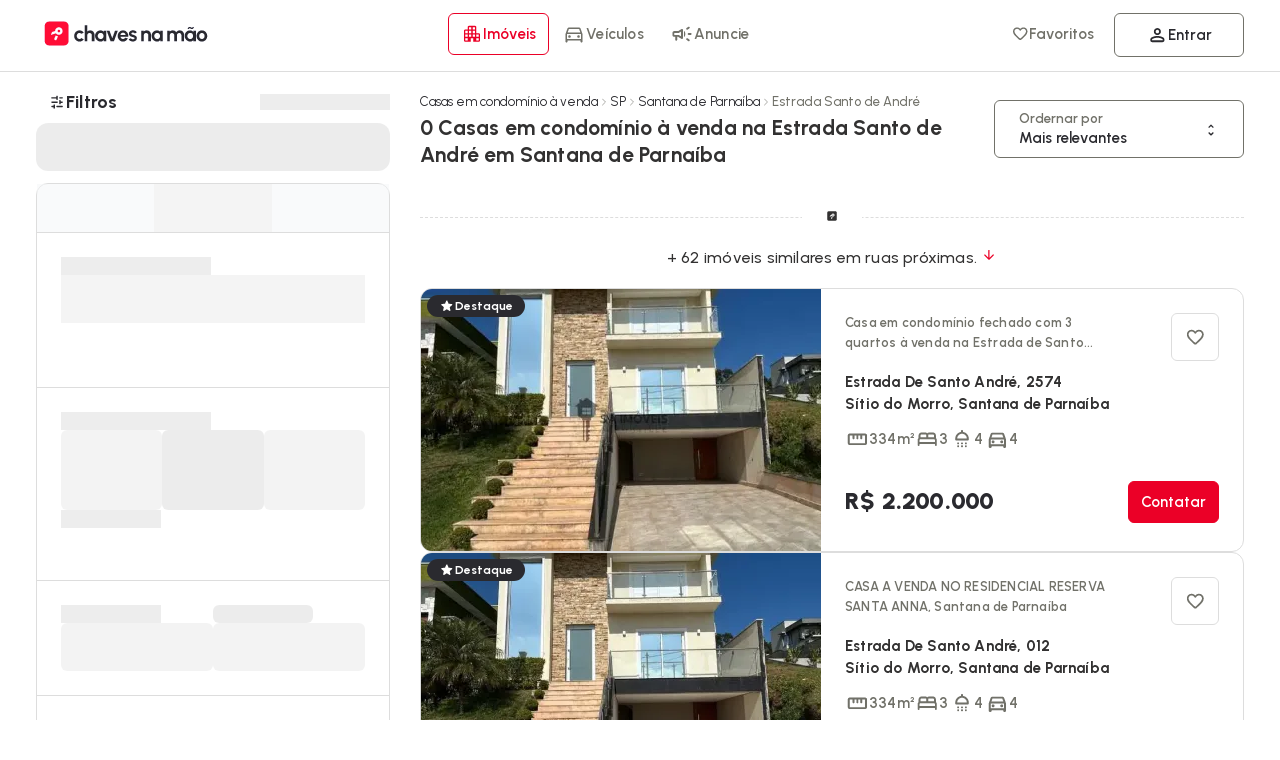

--- FILE ---
content_type: text/javascript
request_url: https://cdn.chavesnamao.com.br/portal/build/248169a4d717e6b91ec03bc97661a6a3db83e7ae/_next/static/chunks/6297.3eb5393cb196272c.js
body_size: 9214
content:
try{!function(){var e="undefined"!=typeof window?window:"undefined"!=typeof global?global:"undefined"!=typeof globalThis?globalThis:"undefined"!=typeof self?self:{},t=(new e.Error).stack;t&&(e._sentryDebugIds=e._sentryDebugIds||{},e._sentryDebugIds[t]="f4655240-9375-4b15-9a2a-0226134426d3",e._sentryDebugIdIdentifier="sentry-dbid-f4655240-9375-4b15-9a2a-0226134426d3")}()}catch(e){}(self.webpackChunk_N_E=self.webpackChunk_N_E||[]).push([[111,558,6297],{2830:(e,t,r)=>{"use strict";function n(e){var t;let r=null!=(t=e.currentTarget)?t:e;if(!r||"function"!=typeof r.getBoundingClientRect)return void console.warn("createRipple: Invalid element provided");let n=document.createElement("span"),i=Math.max(r.clientWidth,r.clientHeight),a=i/2,l=function(e){let t=e.getBoundingClientRect();return{left:t.left+window.scrollX,top:t.top+window.scrollY}}(r);n.style.width=n.style.height="".concat(i,"px"),n.style.left="".concat(e.clientX-l.left-a,"px"),n.style.top="".concat(e.clientY-l.top-a,"px"),n.classList.add("ripple");let o=r.getElementsByClassName("ripple")[0];o&&o.remove(),r.append(n)}r.d(t,{P:()=>n})},2936:(e,t,r)=>{"use strict";r.d(t,{e:()=>n});let n=e=>{let t=e||("undefined"==typeof navigator?"SSR":navigator.userAgent),r=()=>!!t.match(/Android/i),n=()=>!!t.match(/iPhone|iPad|iPod/i),i=()=>!!t.match(/SSR/i),a=()=>!!(r()||n()||t.match(/Opera Mini/i)||t.match(/IEMobile/i));return{isMobile:a(),isDesktop:!!(!a()&&!i()),isAndroid:r(),isIos:n(),isSSR:i(),isTablet:!!(t.match(/iPad/i)||t.match(/Android/i)&&!t.match(/Mobile/i)||t.match(/Tablet/i))}}},6092:(e,t,r)=>{"use strict";r.d(t,{A:()=>o,H3:()=>l});var n=r(54568),i=r(7620),a=r(91508);let l=(0,i.memo)((0,i.forwardRef)((e,t)=>{let{variant:r="text-title-md",...i}=e;return(0,n.jsx)(a.o,{ref:t,as:"h3",variant:r,...i})}));l.displayName="H3";let o=l},6296:(e,t,r)=>{"use strict";r.d(t,{V:()=>n});let n=(0,r(12156).tG)("segment",void 0)},7214:(e,t,r)=>{"use strict";r.d(t,{$:()=>i,b:()=>n});let n=e=>Object.entries(e).filter(e=>{let[t,r]=e;return void 0!==r}).map(e=>{let[t,r]=e;return Array.isArray(r)?"".concat(t,":[").concat(r.join("+"),"]"):"".concat(t,":").concat(r)}).join(","),i=e=>{if(!e)return"";let t=e.split(/,(?![^\[]*\])/).map(e=>e.trim()),r={};for(let e of t){let[t,n]=e.split(":");if((null==n?void 0:n.startsWith("["))||(null==n?void 0:n.endsWith("]"))){let e=null==n?void 0:n.replaceAll("{","").replaceAll("}","").replaceAll(" ",",").replaceAll("NaN",""),i=JSON.parse(null!=e?e:"[]").map(Number).filter(e=>!Number.isNaN(e));i.length>0&&(r[t]=i)}else if("true"===n||"false"===n)r[t]="true"===n;else{let e=Number(n);r[t]=Number.isNaN(e)?n:e}}return r}},17794:(e,t,r)=>{"use strict";r.d(t,{A:()=>o,H1:()=>l});var n=r(54568),i=r(7620),a=r(91508);let l=(0,i.memo)((0,i.forwardRef)((e,t)=>{let{variant:r="text-display",...i}=e;return(0,n.jsx)(a.o,{ref:t,as:"h1",variant:r,...i})}));l.displayName="H1";let o=l},17972:function(e){e.exports=function(){var e=[function(e,t,r){"use strict";function n(e){return e&&e.__esModule?e:{default:e}}Object.defineProperty(t,"__esModule",{value:!0});var i=r(3);Object.defineProperty(t,"conformToMask",{enumerable:!0,get:function(){return n(i).default}});var a=r(2);Object.defineProperty(t,"adjustCaretPosition",{enumerable:!0,get:function(){return n(a).default}});var l=r(5);Object.defineProperty(t,"createTextMaskInputElement",{enumerable:!0,get:function(){return n(l).default}})},function(e,t){"use strict";Object.defineProperty(t,"__esModule",{value:!0}),t.placeholderChar="_",t.strFunction="function"},function(e,t){"use strict";Object.defineProperty(t,"__esModule",{value:!0}),t.default=function(e){var t=e.previousConformedValue,i=void 0===t?n:t,a=e.previousPlaceholder,l=void 0===a?n:a,o=e.currentCaretPosition,s=void 0===o?0:o,d=e.conformedValue,c=e.rawValue,u=e.placeholderChar,f=e.placeholder,p=e.indexesOfPipedChars,m=e.caretTrapIndexes,v=void 0===m?r:m;if(0===s||!c.length)return 0;var h=c.length,y=i.length,g=f.length,b=d.length,_=h-y,x=_>0;if(_>1&&!x&&0!==y)return s;var S=0,w=void 0,k=void 0;if(x&&(i===d||d===f))S=s-_;else{var C=d.toLowerCase(),j=c.toLowerCase().substr(0,s).split(n).filter(function(e){return -1!==C.indexOf(e)});k=j[j.length-1];var N=l.substr(0,j.length).split(n).filter(function(e){return e!==u}).length,P=f.substr(0,j.length).split(n).filter(function(e){return e!==u}).length,T=void 0!==l[j.length-1]&&void 0!==f[j.length-2]&&l[j.length-1]!==u&&l[j.length-1]!==f[j.length-1]&&l[j.length-1]===f[j.length-2];!x&&(P!==N||T)&&N>0&&f.indexOf(k)>-1&&void 0!==c[s]&&(w=!0,k=c[s]);for(var A=(void 0===p?r:p).map(function(e){return C[e]}),M=A.filter(function(e){return e===k}).length,F=j.filter(function(e){return e===k}).length,O=f.substr(0,f.indexOf(u)).split(n).filter(function(e,t){return e===k&&c[t]!==e}).length,D=O+F+M+ +!!w,R=0,E=0;E<b;E++){var V=C[E];if(S=E+1,V===k&&R++,R>=D)break}}if(x){for(var I=S,H=S;H<=g;H++)if(f[H]===u&&(I=H),f[H]===u||-1!==v.indexOf(H)||H===g)return I}else if(w){for(var B=S-1;B>=0;B--)if(d[B]===k||-1!==v.indexOf(B)||0===B)return B}else for(var L=S;L>=0;L--)if(f[L-1]===u||-1!==v.indexOf(L)||0===L)return L};var r=[],n=""},function(e,t,r){"use strict";Object.defineProperty(t,"__esModule",{value:!0});var n="function"==typeof Symbol&&"symbol"==typeof Symbol.iterator?function(e){return typeof e}:function(e){return e&&"function"==typeof Symbol&&e.constructor===Symbol&&e!==Symbol.prototype?"symbol":typeof e};t.default=function(){var e=arguments.length>0&&void 0!==arguments[0]?arguments[0]:o,t=arguments.length>1&&void 0!==arguments[1]?arguments[1]:l,r=arguments.length>2&&void 0!==arguments[2]?arguments[2]:{};if(!(0,i.isArray)(t)){if((void 0===t?"undefined":n(t))!==a.strFunction)throw Error("Text-mask:conformToMask; The mask property must be an array.");t=t(e,r),t=(0,i.processCaretTraps)(t).maskWithoutCaretTraps}var s=r.guide,d=void 0===s||s,c=r.previousConformedValue,u=void 0===c?o:c,f=r.placeholderChar,p=void 0===f?a.placeholderChar:f,m=r.placeholder,v=void 0===m?(0,i.convertMaskToPlaceholder)(t,p):m,h=r.currentCaretPosition,y=r.keepCharPositions,g=!1===d&&void 0!==u,b=e.length,_=u.length,x=v.length,S=t.length,w=b-_,k=w>0,C=h+(k?-w:0),j=C+Math.abs(w);if(!0===y&&!k){for(var N=o,P=C;P<j;P++)v[P]===p&&(N+=p);e=e.slice(0,C)+N+e.slice(C,b)}for(var T=e.split(o).map(function(e,t){return{char:e,isNew:t>=C&&t<j}}),A=b-1;A>=0;A--){var M=T[A].char;M!==p&&M===v[A>=C&&_===S?A-w:A]&&T.splice(A,1)}var F=o,O=!1;e:for(var D=0;D<x;D++){var R=v[D];if(R===p){if(T.length>0)for(;T.length>0;){var E=T.shift(),V=E.char,I=E.isNew;if(V===p&&!0!==g){F+=p;continue e}if(t[D].test(V)){if(!0===y&&!1!==I&&u!==o&&!1!==d&&k){for(var H=T.length,B=null,L=0;L<H;L++){var $=T[L];if($.char!==p&&!1===$.isNew)break;if($.char===p){B=L;break}}null!==B?(F+=V,T.splice(B,1)):D--}else F+=V;continue e}O=!0}!1===g&&(F+=v.substr(D,x));break}F+=R}if(g&&!1===k){for(var z=null,W=0;W<F.length;W++)v[W]===p&&(z=W);F=null!==z?F.substr(0,z+1):o}return{conformedValue:F,meta:{someCharsRejected:O}}};var i=r(4),a=r(1),l=[],o=""},function(e,t,r){"use strict";function n(e){return Array.isArray&&Array.isArray(e)||e instanceof Array}Object.defineProperty(t,"__esModule",{value:!0}),t.convertMaskToPlaceholder=function(){var e=arguments.length>0&&void 0!==arguments[0]?arguments[0]:a,t=arguments.length>1&&void 0!==arguments[1]?arguments[1]:i.placeholderChar;if(!n(e))throw Error("Text-mask:convertMaskToPlaceholder; The mask property must be an array.");if(-1!==e.indexOf(t))throw Error("Placeholder character must not be used as part of the mask. Please specify a character that is not present in your mask as your placeholder character.\n\nThe placeholder character that was received is: "+JSON.stringify(t)+"\n\nThe mask that was received is: "+JSON.stringify(e));return e.map(function(e){return e instanceof RegExp?t:e}).join("")},t.isArray=n,t.isString=function(e){return"string"==typeof e||e instanceof String},t.isNumber=function(e){return"number"==typeof e&&void 0===e.length&&!isNaN(e)},t.isNil=function(e){return null==e},t.processCaretTraps=function(e){for(var t=[],r=void 0;-1!==(r=e.indexOf(l));)t.push(r),e.splice(r,1);return{maskWithoutCaretTraps:e,indexes:t}};var i=r(1),a=[],l="[]"},function(e,t,r){"use strict";function n(e){return e&&e.__esModule?e:{default:e}}Object.defineProperty(t,"__esModule",{value:!0});var i=Object.assign||function(e){for(var t=1;t<arguments.length;t++){var r=arguments[t];for(var n in r)Object.prototype.hasOwnProperty.call(r,n)&&(e[n]=r[n])}return e},a="function"==typeof Symbol&&"symbol"==typeof Symbol.iterator?function(e){return typeof e}:function(e){return e&&"function"==typeof Symbol&&e.constructor===Symbol&&e!==Symbol.prototype?"symbol":typeof e};t.default=function(e){var t={previousConformedValue:void 0,previousPlaceholder:void 0};return{state:t,update:function(r){var n=arguments.length>1&&void 0!==arguments[1]?arguments[1]:e,v=n.inputElement,h=n.mask,y=n.guide,g=n.pipe,b=n.placeholderChar,_=void 0===b?d.placeholderChar:b,x=n.keepCharPositions,S=n.showMask;if(void 0===r&&(r=v.value),r!==t.previousConformedValue){(void 0===h?"undefined":a(h))===f&&void 0!==h.pipe&&void 0!==h.mask&&(g=h.pipe,h=h.mask);var w=void 0,k=void 0;if(h instanceof Array&&(w=(0,s.convertMaskToPlaceholder)(h,_)),!1!==h){var C,j,N=function(e){if((0,s.isString)(e))return e;if((0,s.isNumber)(e))return String(e);if(null==e)return c;throw Error("The 'value' provided to Text Mask needs to be a string or a number. The value received was:\n\n "+JSON.stringify(e))}(r),P=v.selectionEnd,T=t.previousConformedValue,A=t.previousPlaceholder,M=void 0;if((void 0===h?"undefined":a(h))===d.strFunction){if(!1===(k=h(N,{currentCaretPosition:P,previousConformedValue:T,placeholderChar:_})))return;var F=(0,s.processCaretTraps)(k),O=F.maskWithoutCaretTraps,D=F.indexes;k=O,M=D,w=(0,s.convertMaskToPlaceholder)(k,_)}else k=h;var R={previousConformedValue:T,guide:y,placeholderChar:_,pipe:g,placeholder:w,currentCaretPosition:P,keepCharPositions:void 0!==x&&x},E=(0,o.default)(N,k,R).conformedValue,V=(void 0===g?"undefined":a(g))===d.strFunction,I={};V&&(!1===(I=g(E,i({rawValue:N},R)))?I={value:T,rejected:!0}:(0,s.isString)(I)&&(I={value:I}));var H=V?I.value:E,B=(0,l.default)({previousConformedValue:T,previousPlaceholder:A,conformedValue:H,placeholder:w,rawValue:N,currentCaretPosition:P,placeholderChar:_,indexesOfPipedChars:I.indexesOfPipedChars,caretTrapIndexes:M}),L=H===w&&0===B,$=void 0!==S&&S?w:c,z=L?$:H;t.previousConformedValue=z,t.previousPlaceholder=w,v.value!==z&&(v.value=z,C=v,j=B,document.activeElement===C&&(p?m(function(){return C.setSelectionRange(j,j,u)},0):C.setSelectionRange(j,j,u)))}}}}};var l=n(r(2)),o=n(r(3)),s=r(4),d=r(1),c="",u="none",f="object",p="undefined"!=typeof navigator&&/Android/i.test(navigator.userAgent),m="undefined"!=typeof requestAnimationFrame?requestAnimationFrame:setTimeout}];function t(n){if(r[n])return r[n].exports;var i=r[n]={exports:{},id:n,loaded:!1};return e[n].call(i.exports,i,i.exports,t),i.loaded=!0,i.exports}var r={};return t.m=e,t.c=r,t.p="",t(0)}()},24685:(e,t,r)=>{"use strict";r.r(t),r.d(t,{default:()=>S});var n=r(54568),i=r(99680),a=r(32242),l=r(8880),o=r(66508),s=r(24889),d=r(87274),c=r(65051),u=r(26534),f=r(79832),p=r(5125),m=r(50561),v=r(93894),h=r(34336),y=r(7620),g=r(41136),b=r(44155),_=r.n(b);let x={location:"Localiza\xe7\xe3o",realtyType:"Tipo de im\xf3vel",pricesFilter:"Pre\xe7os",bedroomsFilter:"Informa\xe7\xf5es",garagesFilter:"Informa\xe7\xf5es",bathroomsFilter:"Informa\xe7\xf5es",areaFilter:"Area \xfatil",realestateExtraFilters:"Filtros adicionais"},S=()=>{let e,t,r,b,S,j,N,P,T,A,M,F,O,D,R,E,V,I=(0,i.c)(42),H=(0,h.useRouter)();I[0]===Symbol.for("react.memo_cache_sentinel")?(e={appendID:"full",isMobile:!1,close:w},I[0]=e):e=I[0];let{isPending:B}=(0,g.s)(e),L=(0,v.Xr)(s.f);I[1]!==L?(t=()=>{L(!0)},r=[L],I[1]=L,I[2]=t,I[3]=r):(t=I[2],r=I[3]),(0,y.useEffect)(t,r);let $=(0,v.md)(c.Q),z=(0,v.Xr)(d.Y),[W,X]=(0,y.useState)(null),[q,Q]=(0,y.useTransition)(),U=k;I[4]!==H||I[5]!==W?(b=()=>{W?U(()=>X(null)):H.back()},I[4]=H,I[5]=W,I[6]=b):b=I[6];let J=b;I[7]!==z||I[8]!==q||I[9]!==H?(S=()=>{q||(window.scrollTo(0,0),Q(()=>{z("full"),H.push("/imoveis/brasil/")}))},I[7]=z,I[8]=q,I[9]=H,I[10]=S):S=I[10];let Y=S;I[11]===Symbol.for("react.memo_cache_sentinel")?(j=e=>{U(()=>X(e))},I[11]=j):j=I[11];let G=j,Z=q||B;if(I[12]!==$?(N=[$],I[12]=$,I[13]=N):N=I[13],(0,y.useEffect)(C,N),!$){let e;return I[14]===Symbol.for("react.memo_cache_sentinel")?(e=(0,n.jsx)(u.A,{isMobile:!1}),I[14]=e):e=I[14],e}I[15]!==Z?(P=Z&&(0,n.jsx)("div",{className:_().barrier,children:" "}),I[15]=Z,I[16]=P):P=I[16];let K="".concat(_().heading," ").concat(W?_().filter:"");I[17]!==J||I[18]!==W?(T=W?(0,n.jsxs)(n.Fragment,{children:[(0,n.jsx)(a.$,{onClick:()=>J(),children:(0,n.jsx)(l.A,{icon:"close",size:18,color:"red"})}),(0,n.jsx)(o.A,{className:"ellipses",children:W?x[W]:""})]}):(0,n.jsxs)(o.A,{className:_().tFilter,children:[(0,n.jsx)(l.A,{icon:"instant-mix",size:18})," Filtros"]}),I[17]=J,I[18]=W,I[19]=T):T=I[19],I[20]!==Y||I[21]!==W?(A=W?(0,n.jsx)("span",{}):(0,n.jsxs)(a.$,{className:"".concat(_().clearButton," sm"),onClick:Y,children:[(0,n.jsx)(l.A,{icon:"delete",size:16}),"Limpar tudo"]}),I[20]=Y,I[21]=W,I[22]=A):A=I[22],I[23]!==A||I[24]!==K||I[25]!==T?(M=(0,n.jsxs)("div",{className:K,children:[T,A]}),I[23]=A,I[24]=K,I[25]=T,I[26]=M):M=I[26],I[27]!==W?(F=!W&&(0,n.jsx)("div",{className:_().applyed,children:(0,n.jsx)(f.A,{isMobile:!1})}),I[27]=W,I[28]=F):F=I[28];let ee="".concat(_().content," ").concat(W?_().transitionEnter:_().transitionExit);return I[29]===Symbol.for("react.memo_cache_sentinel")?(O={viewTransitionName:"filter-content"},I[29]=O):O=I[29],I[30]!==W?(D=W?(0,n.jsx)(m.A,{isMobile:!1,selectedFilter:W,toogleSelectedFilter:G}):(0,n.jsx)(p.A,{isMobile:!1,setSelectedFilter:G}),I[30]=W,I[31]=D):D=I[31],I[32]!==ee||I[33]!==D?(R=(0,n.jsx)("div",{className:ee,style:O,children:D}),I[32]=ee,I[33]=D,I[34]=R):R=I[34],I[35]!==M||I[36]!==F||I[37]!==R?(E=(0,n.jsxs)("div",{className:"".concat(_().desktopContainer),children:[M,F,R]}),I[35]=M,I[36]=F,I[37]=R,I[38]=E):E=I[38],I[39]!==E||I[40]!==P?(V=(0,n.jsxs)(n.Fragment,{children:[P,E]}),I[39]=E,I[40]=P,I[41]=V):V=I[41],V};function w(){}function k(e){"startViewTransition"in document?document.startViewTransition(e):e()}function C(){}},24889:(e,t,r)=>{"use strict";r.d(t,{f:()=>n});let n=(0,r(81742).eU)(!1)},27893:(e,t,r)=>{"use strict";r.d(t,{D:()=>n});let n=(0,r(81742).eU)({status:!1,name:""})},30568:(e,t,r)=>{"use strict";r.d(t,{G:()=>a});var n=r(97436),i=r(17972);let a=e=>{let t=(0,n.r)(e.mask);if("date"===e.mask)return(0,n.$)(new Date(e.value),!1);if("fulldate"===e.mask)return(0,n.$)(new Date(e.value),!0);let r=(0,i.conformToMask)(e.value,t,{guide:!1});return"number"===e.mask?Number(r.conformedValue):r.conformedValue}},32242:(e,t,r)=>{"use strict";r.d(t,{$:()=>d,A:()=>c});var n=r(54568),i=r(50389),a=r(2830),l=r(7620),o=r(66707),s=r.n(o);let d=(0,l.memo)(e=>{var t;let{className:r,onClick:o,id:d,children:c,disabled:u,loading:f,...p}=e,[m,v]=(0,l.useTransition)(),h=(0,l.useCallback)(e=>{let t=e.currentTarget,r=e.clientX,n=e.clientY;t&&requestAnimationFrame(()=>(0,a.P)({currentTarget:t,clientX:r,clientY:n})),o&&(m||f?v(()=>{o(e)}):o(e))},[o,m,f]),y=(0,l.useMemo)(()=>{let e=Object.keys(s()),t=(null!=r?r:"").split(" ").map(t=>e.includes(t)?s()[t]:t).filter(Boolean);return"".concat(s().LabelButton," ").concat(t.join(" "))},[r]),g=m||f,b=u||g;return(0,n.jsxs)("button",{...p,type:null!=(t=p.type)?t:"button",id:d,disabled:b,onClick:b?void 0:h,className:y,style:{cursor:b?"not-allowed":"pointer",...p.style},"aria-busy":g,children:[g&&(0,n.jsx)("span",{id:"loader",className:s().loader,"aria-hidden":"true",children:(0,n.jsx)(i.I,{})}),c]})});d.displayName="Button";let c=d},34336:(e,t,r)=>{"use strict";var n=r(36976);r.o(n,"redirect")&&r.d(t,{redirect:function(){return n.redirect}}),r.o(n,"usePathname")&&r.d(t,{usePathname:function(){return n.usePathname}}),r.o(n,"useRouter")&&r.d(t,{useRouter:function(){return n.useRouter}}),r.o(n,"useSearchParams")&&r.d(t,{useSearchParams:function(){return n.useSearchParams}})},37237:function(e){e.exports=function(){var e=[function(e,t,r){e.exports=r(2)},,function(e,t){"use strict";function r(e){return e.split(a).map(function(e){return f.test(e)?f:e})}Object.defineProperty(t,"__esModule",{value:!0});var n="function"==typeof Symbol&&"symbol"==typeof Symbol.iterator?function(e){return typeof e}:function(e){return e&&"function"==typeof Symbol&&e.constructor===Symbol&&e!==Symbol.prototype?"symbol":typeof e};t.default=function(){function e(){var e,t,i=arguments.length>0&&void 0!==arguments[0]?arguments[0]:a,l=i.length;if(i===a||i[0]===v[0]&&1===l)return v.split(a).concat([f]).concat(y.split(a));if(i===C&&w)return v.split(a).concat(["0",C,f]).concat(y.split(a));var o=i[0]===s&&M;o&&(i=i.toString().substr(1));var m=i.lastIndexOf(C),h=-1!==m,g=void 0,_=void 0,S=void 0;if(i.slice(-1*V)===y&&(i=i.slice(0,-1*V)),h&&(w||T)?(g=i.slice(i.slice(0,E)===v?E:0,m),_=r((_=i.slice(m+1,l)).replace(c,a))):g=i.slice(0,E)===v?i.slice(E):i,R&&(void 0===R?"undefined":n(R))===u){var k="."===x?"[.]":""+x,j=(g.match(RegExp(k,"g"))||[]).length;g=g.slice(0,R+j*I)}return g=g.replace(c,a),O||(g=g.replace(/^0+(0$|[^0])/,"$1")),S=r(g=b?(e=g,t=x,e.replace(/\B(?=(\d{3})+(?!\d))/g,t)):g),(h&&w||!0===T)&&(i[m-1]!==C&&S.push(p),S.push(C,p),_&&((void 0===N?"undefined":n(N))===u&&(_=_.slice(0,N)),S=S.concat(_)),!0===T&&i[m-1]===C&&S.push(f)),E>0&&(S=v.split(a).concat(S)),o&&(S.length===E&&S.push(f),S=[d].concat(S)),y.length>0&&(S=S.concat(y.split(a))),S}var t=arguments.length>0&&void 0!==arguments[0]?arguments[0]:{},m=t.prefix,v=void 0===m?i:m,h=t.suffix,y=void 0===h?a:h,g=t.includeThousandsSeparator,b=void 0===g||g,_=t.thousandsSeparatorSymbol,x=void 0===_?l:_,S=t.allowDecimal,w=void 0!==S&&S,k=t.decimalSymbol,C=void 0===k?o:k,j=t.decimalLimit,N=void 0===j?2:j,P=t.requireDecimal,T=void 0!==P&&P,A=t.allowNegative,M=void 0!==A&&A,F=t.allowLeadingZeroes,O=void 0!==F&&F,D=t.integerLimit,R=void 0===D?null:D,E=v&&v.length||0,V=y&&y.length||0,I=x&&x.length||0;return e.instanceOf="createNumberMask",e};var i="$",a="",l=",",o=".",s="-",d=/-/,c=/\D+/g,u="number",f=/\d/,p="[]"}];function t(n){if(r[n])return r[n].exports;var i=r[n]={exports:{},id:n,loaded:!1};return e[n].call(i.exports,i,i.exports,t),i.loaded=!0,i.exports}var r={};return t.m=e,t.c=r,t.p="",t(0)}()},41136:(e,t,r)=>{"use strict";r.d(t,{s:()=>d});var n=r(99680),i=r(7620),a=r(93894),l=r(34336),o=r(27893),s=r(84676);let d=e=>{let t,r,d,c,u,f=(0,n.c)(22),p=(0,s.A)(),[m,v]=(0,i.useState)(!1),h=(0,l.useRouter)(),[y,g]=(0,i.useTransition)(),[b,_]=(0,a.fp)(o.D);f[0]!==(null==b?void 0:b.status)||f[1]!==e||f[2]!==h||f[3]!==p||f[4]!==_?(t=async()=>g(async()=>{if(p==p){if((null==b?void 0:b.status)&&_({status:!1,name:"useApplyFilter"}),h.push(decodeURIComponent(p),{scroll:!0}),v(!1),"full"!==e.appendID)return e.close()}else v(!1)}),f[0]=null==b?void 0:b.status,f[1]=e,f[2]=h,f[3]=p,f[4]=_,f[5]=t):t=f[5];let x=t;f[6]!==x||f[7]!==_?(r=async e=>g(async()=>{v(!0),e&&window.history.back(),x(),_({status:!1,name:"useApplyFilter"})}),f[6]=x,f[7]=_,f[8]=r):r=f[8];let S=r;return f[9]!==S||f[10]!==(null==b?void 0:b.status)||f[11]!==y||f[12]!==m?(d=()=>{let e=y||m;(null==b?void 0:b.status)&&!e&&S(!1)},f[9]=S,f[10]=null==b?void 0:b.status,f[11]=y,f[12]=m,f[13]=d):d=f[13],f[14]!==b||f[15]!==y||f[16]!==m?(c=[b,m,y],f[14]=b,f[15]=y,f[16]=m,f[17]=c):c=f[17],(0,i.useEffect)(d,c),f[18]!==S||f[19]!==y||f[20]!==m?(u={apply:S,loading:m,isPending:y},f[18]=S,f[19]=y,f[20]=m,f[21]=u):u=f[21],u}},44309:(e,t,r)=>{"use strict";r.d(t,{f:()=>a});var n=r(91235);function i(e){if((0,n.W)(e.parents))return e.parents.city.id}let a=e=>{var t,r,a,l,o,s;let{oldList:d,lastInput:c,category:u}=e,f=d,p=[],m=[],v=[],h=[],y=[],g=[],b=[],_=[],x=[],S=[],w=[],k=[];(null==d?void 0:d.length)&&(m=d.filter(e=>"state"===e.category).map(e=>e.id),p=d.filter(e=>"zone"===e.category).map(e=>e.id),w=d.filter(e=>"zone"===e.category).map(e=>i(e)),k=d.filter(e=>"zone"===e.category).map(e=>{var t,r;return null==(r=e.parents)||null==(t=r.state)?void 0:t.id}),v=d.filter(e=>"city"===e.category).map(e=>e.id),h=d.filter(e=>"neighborhood"===e.category).map(e=>e.id),b=d.filter(e=>"neighborhood"===e.category).map(e=>i(e)),y=d.filter(e=>"street"===e.category).map(e=>e.id),g=d.filter(e=>"street"===e.category).map(e=>i(e)),_=d.filter(e=>"state"===e.category).map(e=>e.id),x=d.filter(e=>"city"===e.category).map(e=>{var t,r;return null==(r=e.parents)||null==(t=r.state)?void 0:t.id}),S=d.filter(e=>"city"===e.category).map(e=>{var t,r;return null==(r=e.parents)||null==(t=r.state)?void 0:t.id}));let C=null==(r=c.parents)||null==(t=r.city)?void 0:t.id,j=null==(l=c.parents)||null==(a=l.state)?void 0:a.id;switch(u){case"state":if((null==m?void 0:m.includes(c.id))||v.length>0&&x.includes(c.id)||h.length>0&&S.includes(c.id)||p.length>0&&k.includes(c.id)){let e=d.map(e=>{var t,r;return(null==(r=e.parents)||null==(t=r.state)?void 0:t.id)===c.id?c:e});f=e=[...new Map(e.map(e=>[e.id,e])).values()]}else m.includes(c.id)||(f=[...d,c]);break;case"city":if(h.length>0&&b.includes(c.id)||y.length>0&&g.includes(c.id)||m.length>0&&(null==c||null==(s=c.parents)||null==(o=s.state)?void 0:o.id)&&j&&_.includes(j)||p.length>0&&w.includes(c.id))f=[...new Map((m.length>0?d.map(e=>e.id===j?c:e):d.map(e=>{var t,r;return(0,n.W)(e.parents)&&(null==(r=e.parents)||null==(t=r.city)?void 0:t.id)===c.id?c:e})).map(e=>[e.id,e])).values()];else v.includes(c.id)||(f=[...d,c]);break;case"neighborhood":if(C&&v.includes(C)||j&&m.length>0&&_.includes(j))m.length>0&&d.map(e=>{var t,r;return(null==(r=e.parents)||null==(t=r.state)?void 0:t.id)===j?c:e}),f=[...d.filter(e=>e.id!==C),c];else h.includes(c.id)||(f=d.some(e=>"zone"===e.category)?[c,...d]:[...d,c]);break;case"street":!y.includes(c.id)&&(f=C&&(v.includes(C)||v.length>0&&v.includes(C))||j&&m.length>0&&m.includes(j)?[...new Map(d.map(e=>e.id===C?c:e).map(e=>[e.id,e])).values()]:[...d,c]);break;case"zone":if(p.includes(c.id)||C&&v.length>0&&v.includes(C)||j&&m.length>0&&m.includes(j))f=[...new Map((m.length>0?d.map(e=>e.id===j?c:e):d.map(e=>e.id===C?c:e)).map(e=>[e.id,e])).values()];else p.includes(c.id)||(f=[...d,c])}return f.filter(e=>e.id===c.id).length||(f=[...d,c]),f=f.filter(e=>!!e.id)}},50389:(e,t,r)=>{"use strict";r.d(t,{A:()=>s,I:()=>o});var n=r(54568),i=r(99680);r(7620);var a=r(58017),l=r.n(a);let o=e=>{let t,r=(0,i.c)(4),{className:a,style:o,template:s}=e;if("dots"===s){let e;return r[0]===Symbol.for("react.memo_cache_sentinel")?(e=(0,n.jsx)("span",{className:l().dots}),r[0]=e):e=r[0],e}let d="".concat(l().loader," ").concat(null!=a?a:"");return r[1]!==o||r[2]!==d?(t=(0,n.jsx)("span",{style:o,className:d}),r[1]=o,r[2]=d,r[3]=t):t=r[3],t},s=o},53967:(e,t,r)=>{"use strict";r.d(t,{A:()=>o,j:()=>l});var n=r(54568),i=r(7620),a=r(91508);let l=(0,i.memo)((0,i.forwardRef)((e,t)=>{let{variant:r="text-body-sm-medium",...i}=e;return(0,n.jsx)(a.o,{ref:t,as:"p",variant:r,...i})}));l.displayName="Body2";let o=l},58017:e=>{e.exports={loader:"styles_loader__geB2G",load8:"styles_load8__lv8u5",center:"styles_center___VS9K",dots:"styles_dots__32o_r",l16:"styles_l16__cE4B7"}},60402:(e,t,r)=>{"use strict";r.d(t,{cR:()=>o.c,jz:()=>s.j,H1:()=>n.H1,H2:()=>i.H2,H3:()=>a.H3,H4:()=>l.H4}),r(91508);var n=r(17794),i=r(72785),a=r(6092),l=r(76603),o=r(66508),s=r(53967),d=r(54568),c=r(7620),u=r(99465),f=r.n(u);(0,c.memo)((0,c.forwardRef)((e,t)=>{let{variant:r="text-caption-semibold",className:n="",children:i,...a}=e,l="".concat(f().typography," ").concat(f()[r]," ").concat(n).trim();return(0,d.jsx)("label",{ref:t,className:l,...a,children:i})})).displayName="Label"},65051:(e,t,r)=>{"use strict";r.d(t,{Q:()=>n});let n=(0,r(81742).eU)(!1)},66707:e=>{e.exports={LabelButton:"style_LabelButton__sXl6w",rounded:"style_rounded__Ad9c4",lg:"style_lg__n5RQJ","icon-next":"style_icon-next__pZ2dp",filled:"style_filled__iyL_k",ripple:"style_ripple__U1RfM",loader:"style_loader__HioCC",disabled:"style_disabled__9rX_5",ghost:"style_ghost__MfvDQ",outline:"style_outline__5a_VL",primary:"style_primary__Q5nqD",link:"style_link__KFSn7",underline:"style_underline__Eg7oF",secondary:"style_secondary__6AMPW",terciary:"style_terciary__BxOi3",clear:"style_clear__74QZS",nobox:"style_nobox___GqV1",featured:"style_featured__7Z5lm",error:"style_error__58wAF",noborder:"style_noborder__4uFhD",sm:"style_sm__N6Dl7"}},72785:(e,t,r)=>{"use strict";r.d(t,{A:()=>o,H2:()=>l});var n=r(54568),i=r(7620),a=r(91508);let l=(0,i.memo)((0,i.forwardRef)((e,t)=>{let{variant:r="text-title-lg",...i}=e;return(0,n.jsx)(a.o,{ref:t,as:"h2",variant:r,...i})}));l.displayName="H2";let o=l},76603:(e,t,r)=>{"use strict";r.d(t,{A:()=>o,H4:()=>l});var n=r(54568),i=r(7620),a=r(91508);let l=(0,i.memo)((0,i.forwardRef)((e,t)=>{let{variant:r="text-title-sm",...i}=e;return(0,n.jsx)(a.o,{ref:t,as:"h4",variant:r,...i})}));l.displayName="H4";let o=l},90568:(e,t,r)=>{"use strict";r.d(t,{$:()=>n});let n=(0,r(81742).eU)(!1)},91235:(e,t,r)=>{"use strict";function n(e){return!!e&&"city"in e&&!!e.city}r.d(t,{W:()=>n})},97436:(e,t,r)=>{"use strict";r.d(t,{$:()=>d,r:()=>g});var n=r(37237),i=r.n(n);let a=i()({allowNegative:!1,allowDecimal:!1,prefix:"R$ ",includeThousandsSeparator:!0,thousandsSeparatorSymbol:".",minimumFractionDigits:0,maximumFractionDigits:0}),l=i()({allowNegative:!1,allowDecimal:!0,prefix:"R$ ",includeThousandsSeparator:!0,thousandsSeparatorSymbol:".",minimumFractionDigits:2,maximumFractionDigits:2}),o=i()({allowNegative:!1,allowDecimal:!1,prefix:"",includeThousandsSeparator:!1,minimumFractionDigits:0,maximumFractionDigits:0}),s=i()({allowNegative:!0,allowDecimal:!1,prefix:"",includeThousandsSeparator:!0,thousandsSeparatorSymbol:".",minimumFractionDigits:0,maximumFractionDigits:2}),d=(e,t)=>{let r=e.getDate().toString().padStart(2,"0"),n=(e.getMonth()+1).toString().padStart(2,"0"),i=e.getFullYear().toString().padStart(4,"0"),a=e.getHours().toString().padStart(2,"0"),l=e.getMinutes().toString().padStart(2,"0");return t?"".concat(r,"/").concat(n,"/").concat(i," \xe0s ").concat(a,":").concat(l,"h"):"".concat(r,"/").concat(n,"/").concat(i)},c=[/\d/,/\d/,/\d/,/\d/,/\d/,"-",/\d/,/\d/,/\d/],u=[/\d/,/\d/,/\d/,".",/\d/,/\d/,/\d/,".",/\d/,/\d/,/\d/,"-",/\d/,/\d/],f=["(",/\d/,/\d/,")"," ",/\d/,/\d/,/\d/,/\d/,/\d/,"-",/\d/,/\d/,/\d/,/\d/],p=["(",/\d/,/\d/,")"," ",/\d/,/\d/,/\d/,/\d/,"-",/\d/,/\d/,/\d/,/\d/],m=[/\d/,/\d/,"/",/\d/,/\d/,"/",/\d/,/\d/,/\d/,/\d/],v=[/\d/,/\d/,"/",/\d/,/\d/,/\d/,/\d/],h=[/\d/,/\d/,/\d/,/\d/," ",/\d/,/\d/,/\d/,/\d/," ",/\d/,/\d/,/\d/,/\d/," ",/\d/,/\d/,/\d/,/\d/],y=[/\d/,/\d/,/\d/,/\d/],g=(e,t)=>{switch(e){case"price":return a;case"thousandSeparator":return s;case"priceWithDecimal":return l;case"number":return o;case"zipCode":return c;case"cpf":return u;case"phone":var r;return(null!=(r=null==t?void 0:t.replace(/\D/g,"").length)?r:0)<=10?p:f;case"date":return m;case"mm/yyyy":return v;case"creditCard":return h;case"creditCardCvv":return y}}}}]);

--- FILE ---
content_type: text/javascript
request_url: https://cdn.chavesnamao.com.br/portal/build/248169a4d717e6b91ec03bc97661a6a3db83e7ae/_next/static/chunks/2855.93ec183d77eaae13.js
body_size: 4143
content:
try{!function(){var e="undefined"!=typeof window?window:"undefined"!=typeof global?global:"undefined"!=typeof globalThis?globalThis:"undefined"!=typeof self?self:{},n=(new e.Error).stack;n&&(e._sentryDebugIds=e._sentryDebugIds||{},e._sentryDebugIds[n]="9a9f5e6c-8a26-4217-9ed3-abad322078ee",e._sentryDebugIdIdentifier="sentry-dbid-9a9f5e6c-8a26-4217-9ed3-abad322078ee")}()}catch(e){}(self.webpackChunk_N_E=self.webpackChunk_N_E||[]).push([[2855],{13903:(e,n,l)=>{"use strict";l.d(n,{p:()=>p,A:()=>m});var t=l(54568),a=l(8880),r=l(66508),s=l(17972),o=l(97436),c=l(7620),i=l(50389),u=l(64015),d=l.n(u);let p=c.forwardRef((e,n)=>{var l;let{className:u,errorClassName:p,status:m,loading:x,before:f,onKeyUp:v,mask:h,searchIcon:g,children:_,icon:y,template:b,label:w,valid:k,isMobile:C,error:j,...$}=e,[S,I]=(0,c.useState)($.type),[N,B]=(0,c.useState)(!1),A=(0,c.useRef)(null),R=(0,c.useRef)(null),E=n||A,M=x?"loading":k?"valid":j?"error":(null==E||null==(l=E.current)?void 0:l.value)||(null==$?void 0:$.value)||(null==$?void 0:$.defaultValue)?"active":"",z=e=>{R.current&&clearTimeout(R.current),R.current=setTimeout(()=>{N&&E.current&&!E.current.contains(e.target)&&E.current.blur(),R.current=null},300)};(0,c.useEffect)(()=>(N&&document.addEventListener("touchstart",z),()=>{document.removeEventListener("touchstart",z),R.current&&clearTimeout(R.current)}),[N]);let F=(0,c.useMemo)(()=>w?(0,t.jsx)(r.A,{children:w}):null,[w]);return(0,t.jsxs)("label",{htmlFor:"".concat($.id,"-input"),className:"".concat(d().Label," ").concat($.disabled?d().disabled:""," ").concat(M?d()[M]:""," column w100 ").concat(f?"before":""," ").concat(null!=u?u:""),children:[g&&(0,t.jsx)(a.A,{icon:"icon-search",size:18}),F,(0,t.jsx)("input",{maxLength:150,...$,onFocus:e=>{var n;return B(!0),C&&e.target.scrollIntoView({behavior:"smooth",block:"start"}),null==(n=$.onFocus)?void 0:n.call($,e)},onBlur:e=>{var n;return B(!1),null==(n=$.onBlur)?void 0:n.call($,e)},id:"".concat($.id,"-input"),type:S,className:"".concat(d().InputStyled," ").concat(d()[M]," ").concat(u?d()[u]:""," ").concat(y?d().withIcon:""),ref:E,required:!!$.required,onKeyUp:e=>{let n="Backspace"===e.key||"Delete"===e.key;return h&&!n&&((e,n)=>{let l=(0,o.r)(n,e.value);return(0,s.createTextMaskInputElement)({inputElement:e,mask:l,guide:!1}).update()})(e.target,h),()=>null==v?void 0:v(e)}}),(0,t.jsx)(t.Fragment,{children:null!=_?_:""}),(null==j?void 0:j.message)&&(0,t.jsx)("small",{className:"".concat(d().errorMessage," ").concat(p),children:j.message}),y&&(0,t.jsx)(a.A,{iconStyle:"filled-regular",icon:y,size:"16"}),x&&(0,t.jsx)(i.A,{className:"loader"}),"valid"===m&&(0,t.jsx)("svg",{className:"valid ".concat(S),xmlns:"http://www.w3.org/2000/svg",width:"22",height:"22",viewBox:"0 0 24 24",children:(0,t.jsx)("path",{d:"M12 2c5.514 0 10 4.486 10 10s-4.486 10-10 10S2 17.514 2 12 6.486 2 12 2zm0-2C5.373 0 0 5.373 0 12s5.373 12 12 12 12-5.373 12-12S18.627 0 12 0zm6.25 8.891l-1.421-1.409-6.105 6.218-3.078-2.937-1.396 1.436 4.5 4.319 7.5-7.627z"})}),"error"===m&&(0,t.jsx)("svg",{className:"".concat(d().error," ").concat(S),xmlns:"http://www.w3.org/2000/svg",fillRule:"evenodd",strokeLinejoin:"round",strokeMiterlimit:"2",clipRule:"evenodd",width:"24",height:"24",viewBox:"0 0 24 24",children:(0,t.jsx)("path",{fill:"red",fillRule:"nonzero",d:"M12.002 2.005c5.518 0 9.998 4.48 9.998 9.997C22 17.52 17.52 22 12.002 22c-5.517 0-9.997-4.48-9.997-9.998 0-5.517 4.48-9.997 9.997-9.997zm0 1.5c-4.69 0-8.497 3.807-8.497 8.497S7.312 20.5 12.002 20.5s8.498-3.808 8.498-8.498-3.808-8.497-8.498-8.497zm0 7.425l2.717-2.718A.75.75 0 0116 8.743a.75.75 0 01-.219.531l-2.717 2.717 2.727 2.728a.75.75 0 01-1.06 1.062l-2.729-2.728-2.728 2.728a.751.751 0 01-1.061-1.062l2.728-2.728-2.722-2.722a.75.75 0 011.062-1.061z"})}),"password"===$.type&&(0,t.jsx)("span",{className:d().showPass,onClick:()=>I("password"==S?"text":"password"),children:(0,t.jsx)(a.A,{icon:"password"==S?"icon-visibility-off":"icon-visibility",size:21,style:{cursor:"pointer"}})})]})}),m=p},47287:(e,n,l)=>{"use strict";l.d(n,{A:()=>s});var t=l(99680),a=l(17972),r=l(7620);let s=e=>{let n,l,s,o=(0,t.c)(19),c=(0,r.useRef)(null),{guide:i,input:u,keepCharPositions:d,mask:p,onChange:m,pipe:x,placeholderChar:f,showMask:v}=e,h=e.initialValue;return o[0]!==i||o[1]!==h||o[2]!==u.current||o[3]!==d||o[4]!==p||o[5]!==x||o[6]!==f||o[7]!==v?(n=()=>{var e;u.current&&(c.current=(0,a.createTextMaskInputElement)({guide:i,inputElement:u.current,keepCharPositions:d,mask:p,pipe:x,placeholderChar:f,showMask:v}),null==(e=c.current)||e.update(h))},o[0]=i,o[1]=h,o[2]=u.current,o[3]=d,o[4]=p,o[5]=x,o[6]=f,o[7]=v,o[8]=n):n=o[8],o[9]!==i||o[10]!==u||o[11]!==d||o[12]!==p||o[13]!==x||o[14]!==f||o[15]!==v?(l=[u,i,d,p,x,f,v],o[9]=i,o[10]=u,o[11]=d,o[12]=p,o[13]=x,o[14]=f,o[15]=v,o[16]=l):l=o[16],(0,r.useLayoutEffect)(n,l),o[17]!==m?(s=e=>{if(c.current){var n;null==(n=c.current)||n.update()}"function"==typeof m&&m(e)},o[17]=m,o[18]=s):s=o[18],s}},64015:e=>{e.exports={InputStyled:"styles_InputStyled__fSuO5",active:"styles_active__RrATg",withIcon:"styles_withIcon__uU8zu",disabled:"styles_disabled__8ikPF",error:"styles_error__Uz7NT",valid:"styles_valid__R_EKN",focus:"styles_focus__ayvnV",Label:"styles_Label__Jxk9o",loader:"styles_loader__Sc_64",showPass:"styles_showPass__jFhge",errorMessage:"styles_errorMessage__fXvgh"}},72855:(e,n,l)=>{"use strict";l.r(n),l.d(n,{default:()=>b});var t=l(54568),a=l(99680),r=l(7620),s=l(93894),o=l(37237),c=l.n(o),i=l(3540),u=l(47287),d=l(32242),p=l(13903),m=l(53967),x=l(37350),f=l(72715),v=l(66785),h=l(24889),g=l(27893),_=l(92570),y=l.n(_);let b=e=>{let n,l,o,_,b,k,C,j,$,S,I,N,B,A,R=(0,a.c)(42),{pmin:E,pmax:M,pminRef:z,pmaxRef:F,realtyTransaction:D,hasCondIncluded:H,toggleCondIncluded:T,handlePriceBlur:L,handleInputChange:P,handleDefaultButton:V,isButtonActive:K}=(()=>{let e=(0,s.md)(x.p),[n,l]=(0,s.fp)(f.t),[t,a]=(0,s.fp)(v.V),o=(0,s.md)(h.f),c=(0,s.Xr)(g.D),u=(0,r.useRef)(null),d=(0,r.useRef)(null),[p,m]=(0,r.useState)(()=>(0,i.$g)(null==t?void 0:t.pmin)),[_,y]=(0,r.useState)(()=>(0,i.$g)(null==t?void 0:t.pmax)),[b,w]=(0,r.useState)(!0);(0,r.useEffect)(()=>{b||void 0!==t?(m((0,i.$g)(null==t?void 0:t.pmin)),y((0,i.$g)(null==t?void 0:t.pmax))):(m(""),y(""))},[t,b]),(0,r.useEffect)(()=>{b&&w(!1)},[b]);let k=(0,r.useCallback)(()=>{o&&c({status:!0,name:"PricesFilter"})},[o,c]),C=(0,r.useCallback)((e,n)=>{m(e),y(n),a({pmin:e,pmax:n}),k()},[a,k]),j=(0,r.useCallback)((e,n)=>{var l,r;let s=n.target.value,o=(0,i.Hw)(s),c=(null==u||null==(l=u.current)?void 0:l.value)||"",p=(null==d||null==(r=d.current)?void 0:r.value)||"",x=(0,i.Hw)(c),f=(0,i.Hw)(p);if(""===s||0===o){"pmin"===e?m(""):y("");let n={pmin:"pmin"===e?"":c,pmax:"pmax"===e?"":p};(n.pmin!==(null==t?void 0:t.pmin)||n.pmax!==(null==t?void 0:t.pmax))&&(a(n),k());return}if("pmin"===e&&f>0&&o>f||"pmax"===e&&x>0&&o<x){let n;"pmin"===e?(m((0,i.$g)(f)),y((0,i.$g)(o)),n={pmin:(0,i.$g)(f),pmax:(0,i.$g)(o)}):(y((0,i.$g)(x)),m((0,i.$g)(o)),n={pmin:(0,i.$g)(o),pmax:(0,i.$g)(x)}),(n.pmin!==(null==t?void 0:t.pmin)||n.pmax!==(null==t?void 0:t.pmax))&&(a(n),k());return}"pmin"===e?m((0,i.$g)(o)):y((0,i.$g)(o));let v={pmin:"pmin"===e?(0,i.$g)(o):c,pmax:"pmax"===e?(0,i.$g)(o):p};(v.pmin!==(null==t?void 0:t.pmin)||v.pmax!==(null==t?void 0:t.pmax))&&(a(v),k())},[a,k,t,u,d]),$=(0,r.useCallback)(e=>{let n=e.target.value,l=(0,i.Hw)(n);"pmin-input"===e.target.id?m(l>0?(0,i.$g)(l):""):y(l>0?(0,i.$g)(l):"")},[]),S=(0,r.useCallback)(e=>{var n,l;C(null!=(n=null==e?void 0:e.pmin)?n:"",null!=(l=null==e?void 0:e.pmax)?l:"")},[C]),I=(0,r.useCallback)(()=>{l(!n),k()},[n,l]),N=(0,r.useCallback)(e=>{var n,l;return(0,i.Hw)(null!=(n=e.pmin)?n:"")===(0,i.Hw)(null!=p?p:"")&&(0,i.Hw)(null!=(l=e.pmax)?l:"")===(0,i.Hw)(null!=_?_:"")||e.pmin===p&&e.pmax===_},[p,_]);return{pmin:p,pmax:_,pminRef:u,pmaxRef:d,realtyTransaction:e,hasCondIncluded:n,toggleCondIncluded:I,handlePriceBlur:j,handleInputChange:$,handleDefaultButton:S,isButtonActive:N}})();R[0]===Symbol.for("react.memo_cache_sentinel")?(n=c()({prefix:"R$ ",thousandsSeparatorSymbol:"."}),R[0]=n):n=R[0],R[1]!==P||R[2]!==z?(l={input:z,mask:n,onChange:P},R[1]=P,R[2]=z,R[3]=l):l=R[3];let U=(0,u.A)(l);R[4]===Symbol.for("react.memo_cache_sentinel")?(o=c()({prefix:"R$ ",thousandsSeparatorSymbol:"."}),R[4]=o):o=R[4],R[5]!==P||R[6]!==F?(_={input:F,mask:o,onChange:P},R[5]=P,R[6]=F,R[7]=_):_=R[7];let q=(0,u.A)(_),O="column spacing-2x ".concat(y().pricesFilterContainer," ").concat((null==e?void 0:e.pdBox)?"pd-".concat(e.pdBox,"x"):"");if(R[8]!==L?(b=e=>L("pmin",e),R[8]=L,R[9]=b):b=R[9],R[10]!==U||R[11]!==E||R[12]!==z||R[13]!==b?(k=(0,t.jsx)(p.A,{ref:z,id:"pmin",type:"text",label:"Pre\xe7o \xe0 partir de",placeholder:"R$ 0",inputMode:"numeric",autoComplete:"off",role:"presentation",value:E,onBlur:b,onKeyDown:w,onChange:U}),R[10]=U,R[11]=E,R[12]=z,R[13]=b,R[14]=k):k=R[14],R[15]!==L?(C=e=>L("pmax",e),R[15]=L,R[16]=C):C=R[16],R[17]!==q||R[18]!==M||R[19]!==F||R[20]!==C?(j=(0,t.jsx)(p.A,{ref:F,id:"pmax",type:"text",label:"At\xe9 ",placeholder:"R$ 0",inputMode:"numeric",autoComplete:"off",role:"presentation",value:M,onKeyDown:w,onBlur:C,onChange:q}),R[17]=q,R[18]=M,R[19]=F,R[20]=C,R[21]=j):j=R[21],R[22]!==k||R[23]!==j?($=(0,t.jsxs)("span",{className:"row spacing ".concat(y().priceInput),children:[k,j]}),R[22]=k,R[23]=j,R[24]=$):$=R[24],R[25]!==H||R[26]!==D||R[27]!==T?(S="rent"===D&&(0,t.jsxs)("div",{className:"row spacing-1x ".concat(y().condCheckboxContainer),children:[(0,t.jsxs)("label",{htmlFor:"condCheckbox",className:"row spacing ".concat(y().condCheckbox),children:[(0,t.jsx)("input",{id:"condCheckbox",name:"condCheckbox",type:"checkbox",checked:H,onChange:T}),(0,t.jsx)(m.A,{children:"Incluir o pre\xe7o do condom\xednio"})]}),(0,t.jsx)("span",{className:"flex centering ".concat(y().condInfos),children:"?"})]}),R[25]=H,R[26]=D,R[27]=T,R[28]=S):S=R[28],R[29]!==S||R[30]!==$?(I=(0,t.jsxs)("div",{className:"column spacing-1x",children:[$,S]}),R[29]=S,R[30]=$,R[31]=I):I=R[31],R[32]!==V||R[33]!==K||R[34]!==e.defaultButtons){var X;N=(null==e||null==(X=e.defaultButtons)?void 0:X.length)>0&&(0,t.jsx)(t.Fragment,{children:e.defaultButtons.map((e,n)=>(0,t.jsx)(d.A,{id:"price-d-".concat(n),onClick:()=>V({pmin:e.pmin,pmax:e.pmax}),className:"".concat(y().defaultBts," ").concat(K(e)?"outline primary":"outline"),children:e.title},n))}),R[32]=V,R[33]=K,R[34]=e.defaultButtons,R[35]=N}else N=R[35];return R[36]!==N?(B=(0,t.jsx)("div",{className:"column spacing",children:N}),R[36]=N,R[37]=B):B=R[37],R[38]!==I||R[39]!==B||R[40]!==O?(A=(0,t.jsxs)("div",{className:O,children:[I,B]}),R[38]=I,R[39]=B,R[40]=O,R[41]=A):A=R[41],A};function w(e){"Enter"===e.key&&e.target.blur()}},92570:e=>{e.exports={pricesFilterContainer:"style_pricesFilterContainer__PM6OM",defaultBts:"style_defaultBts__DhkR_",condCheckboxContainer:"style_condCheckboxContainer__tB1v1",condCheckbox:"style_condCheckbox__mUEDp",condInfos:"style_condInfos__wo4HC"}}}]);

--- FILE ---
content_type: text/javascript
request_url: https://cdn.chavesnamao.com.br/portal/build/248169a4d717e6b91ec03bc97661a6a3db83e7ae/_next/static/chunks/5507-15bfcdc72fbc8f3a.js
body_size: 14467
content:
try{!function(){var e="undefined"!=typeof window?window:"undefined"!=typeof global?global:"undefined"!=typeof globalThis?globalThis:"undefined"!=typeof self?self:{},t=(new e.Error).stack;t&&(e._sentryDebugIds=e._sentryDebugIds||{},e._sentryDebugIds[t]="fb1267b8-04d3-459e-8e4b-a0c4017133d4",e._sentryDebugIdIdentifier="sentry-dbid-fb1267b8-04d3-459e-8e4b-a0c4017133d4")}()}catch(e){}"use strict";(self.webpackChunk_N_E=self.webpackChunk_N_E||[]).push([[5507],{55507:(e,t,n)=>{var r,i;function o(e,t,n){var r;function i(n,r){if(n._zod||Object.defineProperty(n,"_zod",{value:{def:r,constr:u,traits:new Set},enumerable:!1}),n._zod.traits.has(e))return;n._zod.traits.add(e),t(n,r);let i=u.prototype,o=Object.keys(i);for(let e=0;e<o.length;e++){let t=o[e];t in n||(n[t]=i[t].bind(n))}}let o=null!=(r=null==n?void 0:n.Parent)?r:Object;class a extends o{}function u(e){var t;let r=(null==n?void 0:n.Parent)?new a:this;for(let n of(i(r,e),null!=(t=r._zod).deferred||(t.deferred=[]),r._zod.deferred))n();return r}return Object.defineProperty(a,"name",{value:e}),Object.defineProperty(u,"init",{value:i}),Object.defineProperty(u,Symbol.hasInstance,{value:t=>{var r,i;return null!=n&&!!n.Parent&&t instanceof n.Parent||(null==t||null==(i=t._zod)||null==(r=i.traits)?void 0:r.has(e))}}),Object.defineProperty(u,"name",{value:e}),u}n.d(t,{GaX:()=>tG,YOg:()=>n$,aig:()=>nz,Ikc:()=>nO,YjP:()=>t7}),Object.freeze({status:"aborted"}),Symbol("zod_brand");class a extends Error{constructor(){super("Encountered Promise during synchronous parse. Use .parseAsync() instead.")}}class u extends Error{constructor(e){super("Encountered unidirectional transform during encode: ".concat(e)),this.name="ZodEncodeError"}}let s={};function l(e){return e&&Object.assign(s,e),s}function c(e){let t=arguments.length>1&&void 0!==arguments[1]?arguments[1]:"|";return e.map(e=>$(e)).join(t)}function d(e,t){return"bigint"==typeof t?t.toString():t}function p(e){return{get value(){{let t=e();return Object.defineProperty(this,"value",{value:t}),t}}}}function f(e){let t=+!!e.startsWith("^"),n=e.endsWith("$")?e.length-1:e.length;return e.slice(t,n)}let h=Symbol("evaluating");function m(e,t,n){let r;Object.defineProperty(e,t,{get(){if(r!==h)return void 0===r&&(r=h,r=n()),r},set(n){Object.defineProperty(e,t,{value:n})},configurable:!0})}function v(e,t,n){Object.defineProperty(e,t,{value:n,writable:!0,enumerable:!0,configurable:!0})}function g(){for(var e=arguments.length,t=Array(e),n=0;n<e;n++)t[n]=arguments[n];let r={};for(let e of t)Object.assign(r,Object.getOwnPropertyDescriptors(e));return Object.defineProperties({},r)}function _(e){return JSON.stringify(e)}let y="captureStackTrace"in Error?Error.captureStackTrace:function(){for(var e=arguments.length,t=Array(e),n=0;n<e;n++)t[n]=arguments[n]};function b(e){return"object"==typeof e&&null!==e&&!Array.isArray(e)}let z=p(()=>{var e,t;if("undefined"!=typeof navigator&&(null==(t=navigator)||null==(e=t.userAgent)?void 0:e.includes("Cloudflare")))return!1;try{return Function(""),!0}catch(e){return!1}});function k(e){if(!1===b(e))return!1;let t=e.constructor;if(void 0===t||"function"!=typeof t)return!0;let n=t.prototype;return!1!==b(n)&&!1!==Object.prototype.hasOwnProperty.call(n,"isPrototypeOf")}function w(e){return k(e)?{...e}:Array.isArray(e)?[...e]:e}let Z=new Set(["string","number","symbol"]);function x(e){return e.replace(/[.*+?^${}()|[\]\\]/g,"\\$&")}function A(e,t,n){let r=new e._zod.constr(null!=t?t:e._zod.def);return(!t||(null==n?void 0:n.parent))&&(r._zod.parent=e),r}function I(e){if(!e)return{};if("string"==typeof e)return{error:()=>e};if((null==e?void 0:e.message)!==void 0){if((null==e?void 0:e.error)!==void 0)throw Error("Cannot specify both `message` and `error` params");e.error=e.message}return(delete e.message,"string"==typeof e.error)?{...e,error:()=>e.error}:e}function $(e){return"bigint"==typeof e?e.toString()+"n":"string"==typeof e?'"'.concat(e,'"'):"".concat(e)}let E={safeint:[Number.MIN_SAFE_INTEGER,Number.MAX_SAFE_INTEGER],int32:[-0x80000000,0x7fffffff],uint32:[0,0xffffffff],float32:[-34028234663852886e22,34028234663852886e22],float64:[-Number.MAX_VALUE,Number.MAX_VALUE]};function O(e){let t=arguments.length>1&&void 0!==arguments[1]?arguments[1]:0;if(!0===e.aborted)return!0;for(let r=t;r<e.issues.length;r++){var n;if((null==(n=e.issues[r])?void 0:n.continue)!==!0)return!0}return!1}function P(e,t){return t.map(t=>(null!=t.path||(t.path=[]),t.path.unshift(e),t))}function j(e){return"string"==typeof e?e:null==e?void 0:e.message}function T(e,t,n){var r,i,o,a,u,s,l,c,d,p,f;let h={...e,path:null!=(r=e.path)?r:[]};return e.message||(h.message=null!=(f=null!=(p=null!=(d=null!=(c=j(null==(a=e.inst)||null==(o=a._zod.def)||null==(i=o.error)?void 0:i.call(o,e)))?c:j(null==t||null==(u=t.error)?void 0:u.call(t,e)))?d:j(null==(s=n.customError)?void 0:s.call(n,e)))?p:j(null==(l=n.localeError)?void 0:l.call(n,e)))?f:"Invalid input"),delete h.inst,delete h.continue,(null==t?void 0:t.reportInput)||delete h.input,h}function S(e){return Array.isArray(e)?"array":"string"==typeof e?"string":"unknown"}function N(){for(var e=arguments.length,t=Array(e),n=0;n<e;n++)t[n]=arguments[n];let[r,i,o]=t;return"string"==typeof r?{message:r,code:"custom",input:i,inst:o}:{...r}}let F=(e,t)=>{e.name="$ZodError",Object.defineProperty(e,"_zod",{value:e._zod,enumerable:!1}),Object.defineProperty(e,"issues",{value:t,enumerable:!1}),e.message=JSON.stringify(t,d,2),Object.defineProperty(e,"toString",{value:()=>e.message,enumerable:!1})},U=o("$ZodError",F),D=o("$ZodError",F,{Parent:Error}),C=e=>(t,n,r,i)=>{let o=r?Object.assign(r,{async:!1}):{async:!1},u=t._zod.run({value:n,issues:[]},o);if(u instanceof Promise)throw new a;if(u.issues.length){var s;let t=new(null!=(s=null==i?void 0:i.Err)?s:e)(u.issues.map(e=>T(e,o,l())));throw y(t,null==i?void 0:i.callee),t}return u.value},R=e=>async(t,n,r,i)=>{let o=r?Object.assign(r,{async:!0}):{async:!0},a=t._zod.run({value:n,issues:[]},o);if(a instanceof Promise&&(a=await a),a.issues.length){var u;let t=new(null!=(u=null==i?void 0:i.Err)?u:e)(a.issues.map(e=>T(e,o,l())));throw y(t,null==i?void 0:i.callee),t}return a.value},M=e=>(t,n,r)=>{let i=r?{...r,async:!1}:{async:!1},o=t._zod.run({value:n,issues:[]},i);if(o instanceof Promise)throw new a;return o.issues.length?{success:!1,error:new(null!=e?e:U)(o.issues.map(e=>T(e,i,l())))}:{success:!0,data:o.value}},L=M(D),V=e=>async(t,n,r)=>{let i=r?Object.assign(r,{async:!0}):{async:!0},o=t._zod.run({value:n,issues:[]},i);return o instanceof Promise&&(o=await o),o.issues.length?{success:!1,error:new e(o.issues.map(e=>T(e,i,l())))}:{success:!0,data:o.value}},W=V(D),J=/^[cC][^\s-]{8,}$/,G=/^[0-9a-z]+$/,K=/^[0-9A-HJKMNP-TV-Za-hjkmnp-tv-z]{26}$/,X=/^[0-9a-vA-V]{20}$/,B=/^[A-Za-z0-9]{27}$/,q=/^[a-zA-Z0-9_-]{21}$/,Y=/^P(?:(\d+W)|(?!.*W)(?=\d|T\d)(\d+Y)?(\d+M)?(\d+D)?(T(?=\d)(\d+H)?(\d+M)?(\d+([.,]\d+)?S)?)?)$/,H=/^([0-9a-fA-F]{8}-[0-9a-fA-F]{4}-[0-9a-fA-F]{4}-[0-9a-fA-F]{4}-[0-9a-fA-F]{12})$/,Q=e=>e?new RegExp("^([0-9a-fA-F]{8}-[0-9a-fA-F]{4}-".concat(e,"[0-9a-fA-F]{3}-[89abAB][0-9a-fA-F]{3}-[0-9a-fA-F]{12})$")):/^([0-9a-fA-F]{8}-[0-9a-fA-F]{4}-[1-8][0-9a-fA-F]{3}-[89abAB][0-9a-fA-F]{3}-[0-9a-fA-F]{12}|00000000-0000-0000-0000-000000000000|ffffffff-ffff-ffff-ffff-ffffffffffff)$/,ee=/^(?!\.)(?!.*\.\.)([A-Za-z0-9_'+\-\.]*)[A-Za-z0-9_+-]@([A-Za-z0-9][A-Za-z0-9\-]*\.)+[A-Za-z]{2,}$/,et=/^(?:(?:25[0-5]|2[0-4][0-9]|1[0-9][0-9]|[1-9][0-9]|[0-9])\.){3}(?:25[0-5]|2[0-4][0-9]|1[0-9][0-9]|[1-9][0-9]|[0-9])$/,en=/^(([0-9a-fA-F]{1,4}:){7}[0-9a-fA-F]{1,4}|([0-9a-fA-F]{1,4}:){1,7}:|([0-9a-fA-F]{1,4}:){1,6}:[0-9a-fA-F]{1,4}|([0-9a-fA-F]{1,4}:){1,5}(:[0-9a-fA-F]{1,4}){1,2}|([0-9a-fA-F]{1,4}:){1,4}(:[0-9a-fA-F]{1,4}){1,3}|([0-9a-fA-F]{1,4}:){1,3}(:[0-9a-fA-F]{1,4}){1,4}|([0-9a-fA-F]{1,4}:){1,2}(:[0-9a-fA-F]{1,4}){1,5}|[0-9a-fA-F]{1,4}:((:[0-9a-fA-F]{1,4}){1,6})|:((:[0-9a-fA-F]{1,4}){1,7}|:))$/,er=/^((25[0-5]|2[0-4][0-9]|1[0-9][0-9]|[1-9][0-9]|[0-9])\.){3}(25[0-5]|2[0-4][0-9]|1[0-9][0-9]|[1-9][0-9]|[0-9])\/([0-9]|[1-2][0-9]|3[0-2])$/,ei=/^(([0-9a-fA-F]{1,4}:){7}[0-9a-fA-F]{1,4}|::|([0-9a-fA-F]{1,4})?::([0-9a-fA-F]{1,4}:?){0,6})\/(12[0-8]|1[01][0-9]|[1-9]?[0-9])$/,eo=/^$|^(?:[0-9a-zA-Z+/]{4})*(?:(?:[0-9a-zA-Z+/]{2}==)|(?:[0-9a-zA-Z+/]{3}=))?$/,ea=/^[A-Za-z0-9_-]*$/,eu=/^\+(?:[0-9]){6,14}[0-9]$/,es="(?:(?:\\d\\d[2468][048]|\\d\\d[13579][26]|\\d\\d0[48]|[02468][048]00|[13579][26]00)-02-29|\\d{4}-(?:(?:0[13578]|1[02])-(?:0[1-9]|[12]\\d|3[01])|(?:0[469]|11)-(?:0[1-9]|[12]\\d|30)|(?:02)-(?:0[1-9]|1\\d|2[0-8])))",el=new RegExp("^".concat(es,"$"));function ec(e){let t="(?:[01]\\d|2[0-3]):[0-5]\\d";return"number"==typeof e.precision?-1===e.precision?"".concat(t):0===e.precision?"".concat(t,":[0-5]\\d"):"".concat(t,":[0-5]\\d\\.\\d{").concat(e.precision,"}"):"".concat(t,"(?::[0-5]\\d(?:\\.\\d+)?)?")}let ed=/^-?\d+$/,ep=/^-?\d+(?:\.\d+)?/,ef=/^[^A-Z]*$/,eh=/^[^a-z]*$/,em=o("$ZodCheck",(e,t)=>{var n;null!=e._zod||(e._zod={}),e._zod.def=t,null!=(n=e._zod).onattach||(n.onattach=[])}),ev={number:"number",bigint:"bigint",object:"date"},eg=o("$ZodCheckLessThan",(e,t)=>{em.init(e,t);let n=ev[typeof t.value];e._zod.onattach.push(e=>{var n;let r=e._zod.bag,i=null!=(n=t.inclusive?r.maximum:r.exclusiveMaximum)?n:1/0;t.value<i&&(t.inclusive?r.maximum=t.value:r.exclusiveMaximum=t.value)}),e._zod.check=r=>{(t.inclusive?r.value<=t.value:r.value<t.value)||r.issues.push({origin:n,code:"too_big",maximum:t.value,input:r.value,inclusive:t.inclusive,inst:e,continue:!t.abort})}}),e_=o("$ZodCheckGreaterThan",(e,t)=>{em.init(e,t);let n=ev[typeof t.value];e._zod.onattach.push(e=>{var n;let r=e._zod.bag,i=null!=(n=t.inclusive?r.minimum:r.exclusiveMinimum)?n:-1/0;t.value>i&&(t.inclusive?r.minimum=t.value:r.exclusiveMinimum=t.value)}),e._zod.check=r=>{(t.inclusive?r.value>=t.value:r.value>t.value)||r.issues.push({origin:n,code:"too_small",minimum:t.value,input:r.value,inclusive:t.inclusive,inst:e,continue:!t.abort})}}),ey=o("$ZodCheckMultipleOf",(e,t)=>{em.init(e,t),e._zod.onattach.push(e=>{var n;null!=(n=e._zod.bag).multipleOf||(n.multipleOf=t.value)}),e._zod.check=n=>{if(typeof n.value!=typeof t.value)throw Error("Cannot mix number and bigint in multiple_of check.");("bigint"==typeof n.value?n.value%t.value===BigInt(0):0===function(e,t){let n=(e.toString().split(".")[1]||"").length,r=t.toString(),i=(r.split(".")[1]||"").length;if(0===i&&/\d?e-\d?/.test(r)){let e=r.match(/\d?e-(\d?)/);(null==e?void 0:e[1])&&(i=Number.parseInt(e[1]))}let o=n>i?n:i;return Number.parseInt(e.toFixed(o).replace(".",""))%Number.parseInt(t.toFixed(o).replace(".",""))/10**o}(n.value,t.value))||n.issues.push({origin:typeof n.value,code:"not_multiple_of",divisor:t.value,input:n.value,inst:e,continue:!t.abort})}}),eb=o("$ZodCheckNumberFormat",(e,t)=>{var n;em.init(e,t),t.format=t.format||"float64";let r=null==(n=t.format)?void 0:n.includes("int"),i=r?"int":"number",[o,a]=E[t.format];e._zod.onattach.push(e=>{let n=e._zod.bag;n.format=t.format,n.minimum=o,n.maximum=a,r&&(n.pattern=ed)}),e._zod.check=n=>{let u=n.value;if(r){if(!Number.isInteger(u))return void n.issues.push({expected:i,format:t.format,code:"invalid_type",continue:!1,input:u,inst:e});if(!Number.isSafeInteger(u))return void(u>0?n.issues.push({input:u,code:"too_big",maximum:Number.MAX_SAFE_INTEGER,note:"Integers must be within the safe integer range.",inst:e,origin:i,continue:!t.abort}):n.issues.push({input:u,code:"too_small",minimum:Number.MIN_SAFE_INTEGER,note:"Integers must be within the safe integer range.",inst:e,origin:i,continue:!t.abort}))}u<o&&n.issues.push({origin:"number",input:u,code:"too_small",minimum:o,inclusive:!0,inst:e,continue:!t.abort}),u>a&&n.issues.push({origin:"number",input:u,code:"too_big",maximum:a,inst:e})}}),ez=o("$ZodCheckMaxLength",(e,t)=>{var n;em.init(e,t),null!=(n=e._zod.def).when||(n.when=e=>{let t=e.value;return null!=t&&void 0!==t.length}),e._zod.onattach.push(e=>{var n;let r=null!=(n=e._zod.bag.maximum)?n:1/0;t.maximum<r&&(e._zod.bag.maximum=t.maximum)}),e._zod.check=n=>{let r=n.value;if(r.length<=t.maximum)return;let i=S(r);n.issues.push({origin:i,code:"too_big",maximum:t.maximum,inclusive:!0,input:r,inst:e,continue:!t.abort})}}),ek=o("$ZodCheckMinLength",(e,t)=>{var n;em.init(e,t),null!=(n=e._zod.def).when||(n.when=e=>{let t=e.value;return null!=t&&void 0!==t.length}),e._zod.onattach.push(e=>{var n;let r=null!=(n=e._zod.bag.minimum)?n:-1/0;t.minimum>r&&(e._zod.bag.minimum=t.minimum)}),e._zod.check=n=>{let r=n.value;if(r.length>=t.minimum)return;let i=S(r);n.issues.push({origin:i,code:"too_small",minimum:t.minimum,inclusive:!0,input:r,inst:e,continue:!t.abort})}}),ew=o("$ZodCheckLengthEquals",(e,t)=>{var n;em.init(e,t),null!=(n=e._zod.def).when||(n.when=e=>{let t=e.value;return null!=t&&void 0!==t.length}),e._zod.onattach.push(e=>{let n=e._zod.bag;n.minimum=t.length,n.maximum=t.length,n.length=t.length}),e._zod.check=n=>{let r=n.value,i=r.length;if(i===t.length)return;let o=S(r),a=i>t.length;n.issues.push({origin:o,...a?{code:"too_big",maximum:t.length}:{code:"too_small",minimum:t.length},inclusive:!0,exact:!0,input:n.value,inst:e,continue:!t.abort})}}),eZ=o("$ZodCheckStringFormat",(e,t)=>{var n,r;em.init(e,t),e._zod.onattach.push(e=>{let n=e._zod.bag;(n.format=t.format,t.pattern)&&(null!=n.patterns||(n.patterns=new Set),n.patterns.add(t.pattern))}),t.pattern?null!=(n=e._zod).check||(n.check=n=>{t.pattern.lastIndex=0,t.pattern.test(n.value)||n.issues.push({origin:"string",code:"invalid_format",format:t.format,input:n.value,...t.pattern?{pattern:t.pattern.toString()}:{},inst:e,continue:!t.abort})}):null!=(r=e._zod).check||(r.check=()=>{})}),ex=o("$ZodCheckRegex",(e,t)=>{eZ.init(e,t),e._zod.check=n=>{t.pattern.lastIndex=0,t.pattern.test(n.value)||n.issues.push({origin:"string",code:"invalid_format",format:"regex",input:n.value,pattern:t.pattern.toString(),inst:e,continue:!t.abort})}}),eA=o("$ZodCheckLowerCase",(e,t)=>{null!=t.pattern||(t.pattern=ef),eZ.init(e,t)}),eI=o("$ZodCheckUpperCase",(e,t)=>{null!=t.pattern||(t.pattern=eh),eZ.init(e,t)}),e$=o("$ZodCheckIncludes",(e,t)=>{em.init(e,t);let n=x(t.includes),r=new RegExp("number"==typeof t.position?"^.{".concat(t.position,"}").concat(n):n);t.pattern=r,e._zod.onattach.push(e=>{let t=e._zod.bag;null!=t.patterns||(t.patterns=new Set),t.patterns.add(r)}),e._zod.check=n=>{n.value.includes(t.includes,t.position)||n.issues.push({origin:"string",code:"invalid_format",format:"includes",includes:t.includes,input:n.value,inst:e,continue:!t.abort})}}),eE=o("$ZodCheckStartsWith",(e,t)=>{em.init(e,t);let n=new RegExp("^".concat(x(t.prefix),".*"));null!=t.pattern||(t.pattern=n),e._zod.onattach.push(e=>{let t=e._zod.bag;null!=t.patterns||(t.patterns=new Set),t.patterns.add(n)}),e._zod.check=n=>{n.value.startsWith(t.prefix)||n.issues.push({origin:"string",code:"invalid_format",format:"starts_with",prefix:t.prefix,input:n.value,inst:e,continue:!t.abort})}}),eO=o("$ZodCheckEndsWith",(e,t)=>{em.init(e,t);let n=new RegExp(".*".concat(x(t.suffix),"$"));null!=t.pattern||(t.pattern=n),e._zod.onattach.push(e=>{let t=e._zod.bag;null!=t.patterns||(t.patterns=new Set),t.patterns.add(n)}),e._zod.check=n=>{n.value.endsWith(t.suffix)||n.issues.push({origin:"string",code:"invalid_format",format:"ends_with",suffix:t.suffix,input:n.value,inst:e,continue:!t.abort})}}),eP=o("$ZodCheckOverwrite",(e,t)=>{em.init(e,t),e._zod.check=e=>{e.value=t.tx(e.value)}});class ej{indented(e){this.indent+=1,e(this),this.indent-=1}write(e){if("function"==typeof e){e(this,{execution:"sync"}),e(this,{execution:"async"});return}let t=e.split("\n").filter(e=>e),n=Math.min(...t.map(e=>e.length-e.trimStart().length));for(let e of t.map(e=>e.slice(n)).map(e=>" ".repeat(2*this.indent)+e))this.content.push(e)}compile(){var e;return Function(...null===this||void 0===this?void 0:this.args,[...(null!=(e=null===this||void 0===this?void 0:this.content)?e:[""]).map(e=>"  ".concat(e))].join("\n"))}constructor(e=[]){this.content=[],this.indent=0,this&&(this.args=e)}}let eT={major:4,minor:1,patch:13},eS=o("$ZodType",(e,t)=>{var n,r,i;null!=e||(e={}),e._zod.def=t,e._zod.bag=e._zod.bag||{},e._zod.version=eT;let o=[...null!=(r=e._zod.def.checks)?r:[]];for(let t of(e._zod.traits.has("$ZodCheck")&&o.unshift(e),o))for(let n of t._zod.onattach)n(e);if(0===o.length)null!=(n=e._zod).deferred||(n.deferred=[]),null==(i=e._zod.deferred)||i.push(()=>{e._zod.run=e._zod.parse});else{let t=(e,t,n)=>{let r,i=O(e);for(let o of t){if(o._zod.def.when){if(!o._zod.def.when(e))continue}else if(i)continue;let t=e.issues.length,u=o._zod.check(e);if(u instanceof Promise&&(null==n?void 0:n.async)===!1)throw new a;if(r||u instanceof Promise)r=(null!=r?r:Promise.resolve()).then(async()=>{await u,e.issues.length!==t&&(i||(i=O(e,t)))});else{if(e.issues.length===t)continue;i||(i=O(e,t))}}return r?r.then(()=>e):e},n=(n,r,i)=>{if(O(n))return n.aborted=!0,n;let u=t(r,o,i);if(u instanceof Promise){if(!1===i.async)throw new a;return u.then(t=>e._zod.parse(t,i))}return e._zod.parse(u,i)};e._zod.run=(r,i)=>{if(i.skipChecks)return e._zod.parse(r,i);if("backward"===i.direction){let t=e._zod.parse({value:r.value,issues:[]},{...i,skipChecks:!0});return t instanceof Promise?t.then(e=>n(e,r,i)):n(t,r,i)}let u=e._zod.parse(r,i);if(u instanceof Promise){if(!1===i.async)throw new a;return u.then(e=>t(e,o,i))}return t(u,o,i)}}e["~standard"]={validate:t=>{try{var n;let r=L(e,t);return r.success?{value:r.data}:{issues:null==(n=r.error)?void 0:n.issues}}catch(n){return W(e,t).then(e=>{var t;return e.success?{value:e.data}:{issues:null==(t=e.error)?void 0:t.issues}})}},vendor:"zod",version:1}}),eN=o("$ZodString",(e,t)=>{var n,r,i;eS.init(e,t),e._zod.pattern=null!=(i=[...null!=(r=null==e||null==(n=e._zod.bag)?void 0:n.patterns)?r:[]].pop())?i:(e=>{var t,n;let r=e?"[\\s\\S]{".concat(null!=(t=null==e?void 0:e.minimum)?t:0,",").concat(null!=(n=null==e?void 0:e.maximum)?n:"","}"):"[\\s\\S]*";return new RegExp("^".concat(r,"$"))})(e._zod.bag),e._zod.parse=(n,r)=>{if(t.coerce)try{n.value=String(n.value)}catch(e){}return"string"==typeof n.value||n.issues.push({expected:"string",code:"invalid_type",input:n.value,inst:e}),n}}),eF=o("$ZodStringFormat",(e,t)=>{eZ.init(e,t),eN.init(e,t)}),eU=o("$ZodGUID",(e,t)=>{null!=t.pattern||(t.pattern=H),eF.init(e,t)}),eD=o("$ZodUUID",(e,t)=>{if(t.version){let e={v1:1,v2:2,v3:3,v4:4,v5:5,v6:6,v7:7,v8:8}[t.version];if(void 0===e)throw Error('Invalid UUID version: "'.concat(t.version,'"'));null!=t.pattern||(t.pattern=Q(e))}else null!=t.pattern||(t.pattern=Q());eF.init(e,t)}),eC=o("$ZodEmail",(e,t)=>{null!=t.pattern||(t.pattern=ee),eF.init(e,t)}),eR=o("$ZodURL",(e,t)=>{eF.init(e,t),e._zod.check=n=>{try{let r=n.value.trim(),i=new URL(r);t.hostname&&(t.hostname.lastIndex=0,t.hostname.test(i.hostname)||n.issues.push({code:"invalid_format",format:"url",note:"Invalid hostname",pattern:t.hostname.source,input:n.value,inst:e,continue:!t.abort})),t.protocol&&(t.protocol.lastIndex=0,t.protocol.test(i.protocol.endsWith(":")?i.protocol.slice(0,-1):i.protocol)||n.issues.push({code:"invalid_format",format:"url",note:"Invalid protocol",pattern:t.protocol.source,input:n.value,inst:e,continue:!t.abort})),t.normalize?n.value=i.href:n.value=r;return}catch(r){n.issues.push({code:"invalid_format",format:"url",input:n.value,inst:e,continue:!t.abort})}}}),eM=o("$ZodEmoji",(e,t)=>{null!=t.pattern||(t.pattern=RegExp("^(\\p{Extended_Pictographic}|\\p{Emoji_Component})+$","u")),eF.init(e,t)}),eL=o("$ZodNanoID",(e,t)=>{null!=t.pattern||(t.pattern=q),eF.init(e,t)}),eV=o("$ZodCUID",(e,t)=>{null!=t.pattern||(t.pattern=J),eF.init(e,t)}),eW=o("$ZodCUID2",(e,t)=>{null!=t.pattern||(t.pattern=G),eF.init(e,t)}),eJ=o("$ZodULID",(e,t)=>{null!=t.pattern||(t.pattern=K),eF.init(e,t)}),eG=o("$ZodXID",(e,t)=>{null!=t.pattern||(t.pattern=X),eF.init(e,t)}),eK=o("$ZodKSUID",(e,t)=>{null!=t.pattern||(t.pattern=B),eF.init(e,t)}),eX=o("$ZodISODateTime",(e,t)=>{null!=t.pattern||(t.pattern=function(e){let t=ec({precision:e.precision}),n=["Z"];e.local&&n.push(""),e.offset&&n.push("([+-](?:[01]\\d|2[0-3]):[0-5]\\d)");let r="".concat(t,"(?:").concat(n.join("|"),")");return new RegExp("^".concat(es,"T(?:").concat(r,")$"))}(t)),eF.init(e,t)}),eB=o("$ZodISODate",(e,t)=>{null!=t.pattern||(t.pattern=el),eF.init(e,t)}),eq=o("$ZodISOTime",(e,t)=>{null!=t.pattern||(t.pattern=new RegExp("^".concat(ec(t),"$"))),eF.init(e,t)}),eY=o("$ZodISODuration",(e,t)=>{null!=t.pattern||(t.pattern=Y),eF.init(e,t)}),eH=o("$ZodIPv4",(e,t)=>{null!=t.pattern||(t.pattern=et),eF.init(e,t),e._zod.bag.format="ipv4"}),eQ=o("$ZodIPv6",(e,t)=>{null!=t.pattern||(t.pattern=en),eF.init(e,t),e._zod.bag.format="ipv6",e._zod.check=n=>{try{new URL("http://[".concat(n.value,"]"))}catch(r){n.issues.push({code:"invalid_format",format:"ipv6",input:n.value,inst:e,continue:!t.abort})}}}),e0=o("$ZodCIDRv4",(e,t)=>{null!=t.pattern||(t.pattern=er),eF.init(e,t)}),e1=o("$ZodCIDRv6",(e,t)=>{null!=t.pattern||(t.pattern=ei),eF.init(e,t),e._zod.check=n=>{let r=n.value.split("/");try{if(2!==r.length)throw Error();let[e,t]=r;if(!t)throw Error();let n=Number(t);if("".concat(n)!==t||n<0||n>128)throw Error();new URL("http://[".concat(e,"]"))}catch(r){n.issues.push({code:"invalid_format",format:"cidrv6",input:n.value,inst:e,continue:!t.abort})}}});function e4(e){if(""===e)return!0;if(e.length%4!=0)return!1;try{return atob(e),!0}catch(e){return!1}}let e9=o("$ZodBase64",(e,t)=>{null!=t.pattern||(t.pattern=eo),eF.init(e,t),e._zod.bag.contentEncoding="base64",e._zod.check=n=>{e4(n.value)||n.issues.push({code:"invalid_format",format:"base64",input:n.value,inst:e,continue:!t.abort})}}),e2=o("$ZodBase64URL",(e,t)=>{null!=t.pattern||(t.pattern=ea),eF.init(e,t),e._zod.bag.contentEncoding="base64url",e._zod.check=n=>{!function(e){if(!ea.test(e))return!1;let t=e.replace(/[-_]/g,e=>"-"===e?"+":"/");return e4(t.padEnd(4*Math.ceil(t.length/4),"="))}(n.value)&&n.issues.push({code:"invalid_format",format:"base64url",input:n.value,inst:e,continue:!t.abort})}}),e6=o("$ZodE164",(e,t)=>{null!=t.pattern||(t.pattern=eu),eF.init(e,t)}),e3=o("$ZodJWT",(e,t)=>{eF.init(e,t),e._zod.check=n=>{!function(e){let t=arguments.length>1&&void 0!==arguments[1]?arguments[1]:null;try{let n=e.split(".");if(3!==n.length)return!1;let[r]=n;if(!r)return!1;let i=JSON.parse(atob(r));if("typ"in i&&(null==i?void 0:i.typ)!=="JWT"||!i.alg||t&&(!("alg"in i)||i.alg!==t))return!1;return!0}catch(e){return!1}}(n.value,t.alg)&&n.issues.push({code:"invalid_format",format:"jwt",input:n.value,inst:e,continue:!t.abort})}}),e8=o("$ZodNumber",(e,t)=>{var n;eS.init(e,t),e._zod.pattern=null!=(n=e._zod.bag.pattern)?n:ep,e._zod.parse=(n,r)=>{if(t.coerce)try{n.value=Number(n.value)}catch(e){}let i=n.value;if("number"==typeof i&&!Number.isNaN(i)&&Number.isFinite(i))return n;let o="number"==typeof i?Number.isNaN(i)?"NaN":Number.isFinite(i)?void 0:"Infinity":void 0;return n.issues.push({expected:"number",code:"invalid_type",input:i,inst:e,...o?{received:o}:{}}),n}}),e5=o("$ZodNumberFormat",(e,t)=>{eb.init(e,t),e8.init(e,t)}),e7=o("$ZodUnknown",(e,t)=>{eS.init(e,t),e._zod.parse=e=>e}),te=o("$ZodNever",(e,t)=>{eS.init(e,t),e._zod.parse=(t,n)=>(t.issues.push({expected:"never",code:"invalid_type",input:t.value,inst:e}),t)});function tt(e,t,n){e.issues.length&&t.issues.push(...P(n,e.issues)),t.value[n]=e.value}let tn=o("$ZodArray",(e,t)=>{eS.init(e,t),e._zod.parse=(n,r)=>{let i=n.value;if(!Array.isArray(i))return n.issues.push({expected:"array",code:"invalid_type",input:i,inst:e}),n;n.value=Array(i.length);let o=[];for(let e=0;e<i.length;e++){let a=i[e],u=t.element._zod.run({value:a,issues:[]},r);u instanceof Promise?o.push(u.then(t=>tt(t,n,e))):tt(u,n,e)}return o.length?Promise.all(o).then(()=>n):n}});function tr(e,t,n,r){e.issues.length&&t.issues.push(...P(n,e.issues)),void 0===e.value?n in r&&(t.value[n]=void 0):t.value[n]=e.value}function ti(e){var t,n,r,i,o;let a=Object.keys(e.shape);for(let o of a)if(!(null==(i=e.shape)||null==(r=i[o])||null==(n=r._zod)||null==(t=n.traits)?void 0:t.has("$ZodType")))throw Error('Invalid element at key "'.concat(o,'": expected a Zod schema'));let u=Object.keys(o=e.shape).filter(e=>"optional"===o[e]._zod.optin&&"optional"===o[e]._zod.optout);return{...e,keys:a,keySet:new Set(a),numKeys:a.length,optionalKeys:new Set(u)}}function to(e,t,n,r,i,o){let a=[],u=i.keySet,s=i.catchall._zod,l=s.def.type;for(let i in t){if(u.has(i))continue;if("never"===l){a.push(i);continue}let o=s.run({value:t[i],issues:[]},r);o instanceof Promise?e.push(o.then(e=>tr(e,n,i,t))):tr(o,n,i,t)}return(a.length&&n.issues.push({code:"unrecognized_keys",keys:a,input:t,inst:o}),e.length)?Promise.all(e).then(()=>n):n}let ta=o("$ZodObject",(e,t)=>{let n;eS.init(e,t);let r=Object.getOwnPropertyDescriptor(t,"shape");if(!(null==r?void 0:r.get)){let e=t.shape;Object.defineProperty(t,"shape",{get:()=>{let n={...e};return Object.defineProperty(t,"shape",{value:n}),n}})}let i=p(()=>ti(t));m(e._zod,"propValues",()=>{let e=t.shape,n={};for(let t in e){let r=e[t]._zod;if(r.values){for(let e of(null!=n[t]||(n[t]=new Set),r.values))n[t].add(e)}}return n});let o=t.catchall;e._zod.parse=(t,r)=>{null!=n||(n=i.value);let a=t.value;if(!b(a))return t.issues.push({expected:"object",code:"invalid_type",input:a,inst:e}),t;t.value={};let u=[],s=n.shape;for(let e of n.keys){let n=s[e]._zod.run({value:a[e],issues:[]},r);n instanceof Promise?u.push(n.then(n=>tr(n,t,e,a))):tr(n,t,e,a)}return o?to(u,a,t,r,i.value,e):u.length?Promise.all(u).then(()=>t):t}}),tu=o("$ZodObjectJIT",(e,t)=>{let n,r;ta.init(e,t);let i=e._zod.parse,o=p(()=>ti(t)),a=!s.jitless,u=a&&z.value,l=t.catchall;e._zod.parse=(s,c)=>{null!=r||(r=o.value);let d=s.value;return b(d)?a&&u&&(null==c?void 0:c.async)===!1&&!0!==c.jitless?(n||(n=(e=>{let t=new ej(["shape","payload","ctx"]),n=o.value,r=e=>{let t=_(e);return"shape[".concat(t,"]._zod.run({ value: input[").concat(t,"], issues: [] }, ctx)")};t.write("const input = payload.value;");let i=Object.create(null),a=0;for(let e of n.keys)i[e]="key_".concat(a++);for(let e of(t.write("const newResult = {};"),n.keys)){let n=i[e],o=_(e);t.write("const ".concat(n," = ").concat(r(e),";")),t.write("\n        if (".concat(n,".issues.length) {\n          payload.issues = payload.issues.concat(").concat(n,".issues.map(iss => ({\n            ...iss,\n            path: iss.path ? [").concat(o,", ...iss.path] : [").concat(o,"]\n          })));\n        }\n        \n        \n        if (").concat(n,".value === undefined) {\n          if (").concat(o," in input) {\n            newResult[").concat(o,"] = undefined;\n          }\n        } else {\n          newResult[").concat(o,"] = ").concat(n,".value;\n        }\n        \n      "))}t.write("payload.value = newResult;"),t.write("return payload;");let u=t.compile();return(t,n)=>u(e,t,n)})(t.shape)),s=n(s,c),l)?to([],d,s,c,r,e):s:i(s,c):(s.issues.push({expected:"object",code:"invalid_type",input:d,inst:e}),s)}});function ts(e,t,n,r){for(let n of e)if(0===n.issues.length)return t.value=n.value,t;let i=e.filter(e=>!O(e));return 1===i.length?(t.value=i[0].value,i[0]):(t.issues.push({code:"invalid_union",input:t.value,inst:n,errors:e.map(e=>e.issues.map(e=>T(e,r,l())))}),t)}let tl=o("$ZodUnion",(e,t)=>{eS.init(e,t),m(e._zod,"optin",()=>t.options.some(e=>"optional"===e._zod.optin)?"optional":void 0),m(e._zod,"optout",()=>t.options.some(e=>"optional"===e._zod.optout)?"optional":void 0),m(e._zod,"values",()=>{if(t.options.every(e=>e._zod.values))return new Set(t.options.flatMap(e=>Array.from(e._zod.values)))}),m(e._zod,"pattern",()=>{if(t.options.every(e=>e._zod.pattern)){let e=t.options.map(e=>e._zod.pattern);return new RegExp("^(".concat(e.map(e=>f(e.source)).join("|"),")$"))}});let n=1===t.options.length,r=t.options[0]._zod.run;e._zod.parse=(i,o)=>{if(n)return r(i,o);let a=!1,u=[];for(let e of t.options){let t=e._zod.run({value:i.value,issues:[]},o);if(t instanceof Promise)u.push(t),a=!0;else{if(0===t.issues.length)return t;u.push(t)}}return a?Promise.all(u).then(t=>ts(t,i,e,o)):ts(u,i,e,o)}}),tc=o("$ZodIntersection",(e,t)=>{eS.init(e,t),e._zod.parse=(e,n)=>{let r=e.value,i=t.left._zod.run({value:r,issues:[]},n),o=t.right._zod.run({value:r,issues:[]},n);return i instanceof Promise||o instanceof Promise?Promise.all([i,o]).then(t=>{let[n,r]=t;return td(e,n,r)}):td(e,i,o)}});function td(e,t,n){if(t.issues.length&&e.issues.push(...t.issues),n.issues.length&&e.issues.push(...n.issues),O(e))return e;let r=function e(t,n){if(t===n||t instanceof Date&&n instanceof Date&&+t==+n)return{valid:!0,data:t};if(k(t)&&k(n)){let r=Object.keys(n),i=Object.keys(t).filter(e=>-1!==r.indexOf(e)),o={...t,...n};for(let r of i){let i=e(t[r],n[r]);if(!i.valid)return{valid:!1,mergeErrorPath:[r,...i.mergeErrorPath]};o[r]=i.data}return{valid:!0,data:o}}if(Array.isArray(t)&&Array.isArray(n)){if(t.length!==n.length)return{valid:!1,mergeErrorPath:[]};let r=[];for(let i=0;i<t.length;i++){let o=e(t[i],n[i]);if(!o.valid)return{valid:!1,mergeErrorPath:[i,...o.mergeErrorPath]};r.push(o.data)}return{valid:!0,data:r}}return{valid:!1,mergeErrorPath:[]}}(t.value,n.value);if(!r.valid)throw Error("Unmergable intersection. Error path: "+"".concat(JSON.stringify(r.mergeErrorPath)));return e.value=r.data,e}let tp=o("$ZodEnum",(e,t)=>{eS.init(e,t);let n=function(e){let t=Object.values(e).filter(e=>"number"==typeof e);return Object.entries(e).filter(e=>{let[n,r]=e;return -1===t.indexOf(+n)}).map(e=>{let[t,n]=e;return n})}(t.entries),r=new Set(n);e._zod.values=r,e._zod.pattern=new RegExp("^(".concat(n.filter(e=>Z.has(typeof e)).map(e=>"string"==typeof e?x(e):e.toString()).join("|"),")$")),e._zod.parse=(t,i)=>{let o=t.value;return r.has(o)||t.issues.push({code:"invalid_value",values:n,input:o,inst:e}),t}}),tf=o("$ZodTransform",(e,t)=>{eS.init(e,t),e._zod.parse=(n,r)=>{if("backward"===r.direction)throw new u(e.constructor.name);let i=t.transform(n.value,n);if(r.async)return(i instanceof Promise?i:Promise.resolve(i)).then(e=>(n.value=e,n));if(i instanceof Promise)throw new a;return n.value=i,n}});function th(e,t){return e.issues.length&&void 0===t?{issues:[],value:void 0}:e}let tm=o("$ZodOptional",(e,t)=>{eS.init(e,t),e._zod.optin="optional",e._zod.optout="optional",m(e._zod,"values",()=>t.innerType._zod.values?new Set([...t.innerType._zod.values,void 0]):void 0),m(e._zod,"pattern",()=>{let e=t.innerType._zod.pattern;return e?new RegExp("^(".concat(f(e.source),")?$")):void 0}),e._zod.parse=(e,n)=>{if("optional"===t.innerType._zod.optin){let r=t.innerType._zod.run(e,n);return r instanceof Promise?r.then(t=>th(t,e.value)):th(r,e.value)}return void 0===e.value?e:t.innerType._zod.run(e,n)}}),tv=o("$ZodNullable",(e,t)=>{eS.init(e,t),m(e._zod,"optin",()=>t.innerType._zod.optin),m(e._zod,"optout",()=>t.innerType._zod.optout),m(e._zod,"pattern",()=>{let e=t.innerType._zod.pattern;return e?new RegExp("^(".concat(f(e.source),"|null)$")):void 0}),m(e._zod,"values",()=>t.innerType._zod.values?new Set([...t.innerType._zod.values,null]):void 0),e._zod.parse=(e,n)=>null===e.value?e:t.innerType._zod.run(e,n)}),tg=o("$ZodDefault",(e,t)=>{eS.init(e,t),e._zod.optin="optional",m(e._zod,"values",()=>t.innerType._zod.values),e._zod.parse=(e,n)=>{if("backward"===n.direction)return t.innerType._zod.run(e,n);if(void 0===e.value)return e.value=t.defaultValue,e;let r=t.innerType._zod.run(e,n);return r instanceof Promise?r.then(e=>t_(e,t)):t_(r,t)}});function t_(e,t){return void 0===e.value&&(e.value=t.defaultValue),e}let ty=o("$ZodPrefault",(e,t)=>{eS.init(e,t),e._zod.optin="optional",m(e._zod,"values",()=>t.innerType._zod.values),e._zod.parse=(e,n)=>("backward"===n.direction||void 0===e.value&&(e.value=t.defaultValue),t.innerType._zod.run(e,n))}),tb=o("$ZodNonOptional",(e,t)=>{eS.init(e,t),m(e._zod,"values",()=>{let e=t.innerType._zod.values;return e?new Set([...e].filter(e=>void 0!==e)):void 0}),e._zod.parse=(n,r)=>{let i=t.innerType._zod.run(n,r);return i instanceof Promise?i.then(t=>tz(t,e)):tz(i,e)}});function tz(e,t){return e.issues.length||void 0!==e.value||e.issues.push({code:"invalid_type",expected:"nonoptional",input:e.value,inst:t}),e}let tk=o("$ZodCatch",(e,t)=>{eS.init(e,t),m(e._zod,"optin",()=>t.innerType._zod.optin),m(e._zod,"optout",()=>t.innerType._zod.optout),m(e._zod,"values",()=>t.innerType._zod.values),e._zod.parse=(e,n)=>{if("backward"===n.direction)return t.innerType._zod.run(e,n);let r=t.innerType._zod.run(e,n);return r instanceof Promise?r.then(r=>(e.value=r.value,r.issues.length&&(e.value=t.catchValue({...e,error:{issues:r.issues.map(e=>T(e,n,l()))},input:e.value}),e.issues=[]),e)):(e.value=r.value,r.issues.length&&(e.value=t.catchValue({...e,error:{issues:r.issues.map(e=>T(e,n,l()))},input:e.value}),e.issues=[]),e)}}),tw=o("$ZodPipe",(e,t)=>{eS.init(e,t),m(e._zod,"values",()=>t.in._zod.values),m(e._zod,"optin",()=>t.in._zod.optin),m(e._zod,"optout",()=>t.out._zod.optout),m(e._zod,"propValues",()=>t.in._zod.propValues),e._zod.parse=(e,n)=>{if("backward"===n.direction){let r=t.out._zod.run(e,n);return r instanceof Promise?r.then(e=>tZ(e,t.in,n)):tZ(r,t.in,n)}let r=t.in._zod.run(e,n);return r instanceof Promise?r.then(e=>tZ(e,t.out,n)):tZ(r,t.out,n)}});function tZ(e,t,n){return e.issues.length?(e.aborted=!0,e):t._zod.run({value:e.value,issues:e.issues},n)}let tx=o("$ZodReadonly",(e,t)=>{eS.init(e,t),m(e._zod,"propValues",()=>t.innerType._zod.propValues),m(e._zod,"values",()=>t.innerType._zod.values),m(e._zod,"optin",()=>{var e,n;return null==(n=t.innerType)||null==(e=n._zod)?void 0:e.optin}),m(e._zod,"optout",()=>{var e,n;return null==(n=t.innerType)||null==(e=n._zod)?void 0:e.optout}),e._zod.parse=(e,n)=>{if("backward"===n.direction)return t.innerType._zod.run(e,n);let r=t.innerType._zod.run(e,n);return r instanceof Promise?r.then(tA):tA(r)}});function tA(e){return e.value=Object.freeze(e.value),e}let tI=o("$ZodCustom",(e,t)=>{em.init(e,t),eS.init(e,t),e._zod.parse=(e,t)=>e,e._zod.check=n=>{let r=n.value,i=t.fn(r);if(i instanceof Promise)return i.then(t=>t$(t,n,r,e));t$(i,n,r,e)}});function t$(e,t,n,r){if(!e){var i;let e={code:"custom",input:n,inst:r,path:[...null!=(i=r._zod.def.path)?i:[]],continue:!r._zod.def.abort};r._zod.def.params&&(e.params=r._zod.def.params),t.issues.push(N(e))}}Symbol("ZodOutput"),Symbol("ZodInput");class tE{add(e){for(var t=arguments.length,n=Array(t>1?t-1:0),r=1;r<t;r++)n[r-1]=arguments[r];let i=n[0];if(this._map.set(e,i),i&&"object"==typeof i&&"id"in i){if(this._idmap.has(i.id))throw Error("ID ".concat(i.id," already exists in the registry"));this._idmap.set(i.id,e)}return this}clear(){return this._map=new WeakMap,this._idmap=new Map,this}remove(e){let t=this._map.get(e);return t&&"object"==typeof t&&"id"in t&&this._idmap.delete(t.id),this._map.delete(e),this}get(e){let t=e._zod.parent;if(t){var n;let r={...null!=(n=this.get(t))?n:{}};delete r.id;let i={...r,...this._map.get(e)};return Object.keys(i).length?i:void 0}return this._map.get(e)}has(e){return this._map.has(e)}constructor(){this._map=new WeakMap,this._idmap=new Map}}null!=(r=globalThis).__zod_globalRegistry||(r.__zod_globalRegistry=new tE);let tO=globalThis.__zod_globalRegistry;function tP(e,t){return new e({type:"string",format:"guid",check:"string_format",abort:!1,...I(t)})}function tj(e,t){return new eg({check:"less_than",...I(t),value:e,inclusive:!1})}function tT(e,t){return new eg({check:"less_than",...I(t),value:e,inclusive:!0})}function tS(e,t){return new e_({check:"greater_than",...I(t),value:e,inclusive:!1})}function tN(e,t){return new e_({check:"greater_than",...I(t),value:e,inclusive:!0})}function tF(e,t){return new ey({check:"multiple_of",...I(t),value:e})}function tU(e,t){return new ez({check:"max_length",...I(t),maximum:e})}function tD(e,t){return new ek({check:"min_length",...I(t),minimum:e})}function tC(e,t){return new ew({check:"length_equals",...I(t),length:e})}function tR(e){return new eP({check:"overwrite",tx:e})}let tM=o("ZodISODateTime",(e,t)=>{eX.init(e,t),ne.init(e,t)}),tL=o("ZodISODate",(e,t)=>{eB.init(e,t),ne.init(e,t)}),tV=o("ZodISOTime",(e,t)=>{eq.init(e,t),ne.init(e,t)}),tW=o("ZodISODuration",(e,t)=>{eY.init(e,t),ne.init(e,t)}),tJ=(e,t)=>{U.init(e,t),e.name="ZodError",Object.defineProperties(e,{format:{value:t=>(function(e){let t=arguments.length>1&&void 0!==arguments[1]?arguments[1]:e=>e.message,n={_errors:[]},r=e=>{for(let i of e.issues)if("invalid_union"===i.code&&i.errors.length)i.errors.map(e=>r({issues:e}));else if("invalid_key"===i.code)r({issues:i.issues});else if("invalid_element"===i.code)r({issues:i.issues});else if(0===i.path.length)n._errors.push(t(i));else{let e=n,r=0;for(;r<i.path.length;){let n=i.path[r];r===i.path.length-1?(e[n]=e[n]||{_errors:[]},e[n]._errors.push(t(i))):e[n]=e[n]||{_errors:[]},e=e[n],r++}}};return r(e),n})(e,t)},flatten:{value:t=>(function(e){let t=arguments.length>1&&void 0!==arguments[1]?arguments[1]:e=>e.message,n={},r=[];for(let i of e.issues)i.path.length>0?(n[i.path[0]]=n[i.path[0]]||[],n[i.path[0]].push(t(i))):r.push(t(i));return{formErrors:r,fieldErrors:n}})(e,t)},addIssue:{value:t=>{e.issues.push(t),e.message=JSON.stringify(e.issues,d,2)}},addIssues:{value:t=>{e.issues.push(...t),e.message=JSON.stringify(e.issues,d,2)}},isEmpty:{get:()=>0===e.issues.length}})},tG=o("ZodError",tJ),tK=o("ZodError",tJ,{Parent:Error}),tX=C(tK),tB=R(tK),tq=M(tK),tY=V(tK),tH=(e,t,n)=>{let r=n?Object.assign(n,{direction:"backward"}):{direction:"backward"};return C(tK)(e,t,r)},tQ=(e,t,n)=>C(tK)(e,t,n),t0=async(e,t,n)=>{let r=n?Object.assign(n,{direction:"backward"}):{direction:"backward"};return R(tK)(e,t,r)},t1=async(e,t,n)=>R(tK)(e,t,n),t4=(e,t,n)=>{let r=n?Object.assign(n,{direction:"backward"}):{direction:"backward"};return M(tK)(e,t,r)},t9=(e,t,n)=>M(tK)(e,t,n),t2=async(e,t,n)=>{let r=n?Object.assign(n,{direction:"backward"}):{direction:"backward"};return V(tK)(e,t,r)},t6=async(e,t,n)=>V(tK)(e,t,n),t3=o("ZodType",(e,t)=>(eS.init(e,t),e.def=t,e.type=t.type,Object.defineProperty(e,"_def",{value:t}),e.check=function(){for(var n,r=arguments.length,i=Array(r),o=0;o<r;o++)i[o]=arguments[o];return e.clone(g(t,{checks:[...null!=(n=t.checks)?n:[],...i.map(e=>"function"==typeof e?{_zod:{check:e,def:{check:"custom"},onattach:[]}}:e)]}))},e.clone=(t,n)=>A(e,t,n),e.brand=()=>e,e.register=(t,n)=>(t.add(e,n),e),e.parse=(t,n)=>tX(e,t,n,{callee:e.parse}),e.safeParse=(t,n)=>tq(e,t,n),e.parseAsync=async(t,n)=>tB(e,t,n,{callee:e.parseAsync}),e.safeParseAsync=async(t,n)=>tY(e,t,n),e.spa=e.safeParseAsync,e.encode=(t,n)=>tH(e,t,n),e.decode=(t,n)=>tQ(e,t,n),e.encodeAsync=async(t,n)=>t0(e,t,n),e.decodeAsync=async(t,n)=>t1(e,t,n),e.safeEncode=(t,n)=>t4(e,t,n),e.safeDecode=(t,n)=>t9(e,t,n),e.safeEncodeAsync=async(t,n)=>t2(e,t,n),e.safeDecodeAsync=async(t,n)=>t6(e,t,n),e.refine=(t,n)=>e.check(function(e){let t=arguments.length>1&&void 0!==arguments[1]?arguments[1]:{};return new nG({type:"custom",check:"custom",fn:e,...I(t)})}(t,n)),e.superRefine=t=>e.check(function(e){let t=function(e,t){let n=new em({check:"custom",...I(void 0)});return n._zod.check=e,n}(n=>(n.addIssue=e=>{if("string"==typeof e)n.issues.push(N(e,n.value,t._zod.def));else e.fatal&&(e.continue=!1),null!=e.code||(e.code="custom"),null!=e.input||(e.input=n.value),null!=e.inst||(e.inst=t),null!=e.continue||(e.continue=!t._zod.def.abort),n.issues.push(N(e))},e(n.value,n)));return t}(t)),e.overwrite=t=>e.check(tR(t)),e.optional=()=>nF(e),e.nullable=()=>nD(e),e.nullish=()=>nF(nD(e)),e.nonoptional=t=>new nM({type:"nonoptional",innerType:e,...I(t)}),e.array=()=>n$(e),e.or=t=>new nP({type:"union",options:[e,t],...I(void 0)}),e.and=t=>new nj({type:"intersection",left:e,right:t}),e.transform=t=>nW(e,new nS({type:"transform",transform:t})),e.default=t=>(function(e,t){return new nC({type:"default",innerType:e,get defaultValue(){return"function"==typeof t?t():w(t)}})})(e,t),e.prefault=t=>(function(e,t){return new nR({type:"prefault",innerType:e,get defaultValue(){return"function"==typeof t?t():w(t)}})})(e,t),e.catch=t=>(function(e,t){return new nL({type:"catch",innerType:e,catchValue:"function"==typeof t?t:()=>t})})(e,t),e.pipe=t=>nW(e,t),e.readonly=()=>new nJ({type:"readonly",innerType:e}),e.describe=t=>{let n=e.clone();return tO.add(n,{description:t}),n},Object.defineProperty(e,"description",{get(){var t;return null==(t=tO.get(e))?void 0:t.description},configurable:!0}),e.meta=function(){for(var t=arguments.length,n=Array(t),r=0;r<t;r++)n[r]=arguments[r];if(0===n.length)return tO.get(e);let i=e.clone();return tO.add(i,n[0]),i},e.isOptional=()=>e.safeParse(void 0).success,e.isNullable=()=>e.safeParse(null).success,e)),t8=o("_ZodString",(e,t)=>{var n,r,i;eN.init(e,t),t3.init(e,t);let o=e._zod.bag;e.format=null!=(n=o.format)?n:null,e.minLength=null!=(r=o.minimum)?r:null,e.maxLength=null!=(i=o.maximum)?i:null,e.regex=function(){for(var t=arguments.length,n=Array(t),r=0;r<t;r++)n[r]=arguments[r];return e.check(function(e,t){return new ex({check:"string_format",format:"regex",...I(t),pattern:e})}(...n))},e.includes=function(){for(var t=arguments.length,n=Array(t),r=0;r<t;r++)n[r]=arguments[r];return e.check(function(e,t){return new e$({check:"string_format",format:"includes",...I(t),includes:e})}(...n))},e.startsWith=function(){for(var t=arguments.length,n=Array(t),r=0;r<t;r++)n[r]=arguments[r];return e.check(function(e,t){return new eE({check:"string_format",format:"starts_with",...I(t),prefix:e})}(...n))},e.endsWith=function(){for(var t=arguments.length,n=Array(t),r=0;r<t;r++)n[r]=arguments[r];return e.check(function(e,t){return new eO({check:"string_format",format:"ends_with",...I(t),suffix:e})}(...n))},e.min=function(){for(var t=arguments.length,n=Array(t),r=0;r<t;r++)n[r]=arguments[r];return e.check(tD(...n))},e.max=function(){for(var t=arguments.length,n=Array(t),r=0;r<t;r++)n[r]=arguments[r];return e.check(tU(...n))},e.length=function(){for(var t=arguments.length,n=Array(t),r=0;r<t;r++)n[r]=arguments[r];return e.check(tC(...n))},e.nonempty=function(){for(var t=arguments.length,n=Array(t),r=0;r<t;r++)n[r]=arguments[r];return e.check(tD(1,...n))},e.lowercase=t=>e.check(new eA({check:"string_format",format:"lowercase",...I(t)})),e.uppercase=t=>e.check(new eI({check:"string_format",format:"uppercase",...I(t)})),e.trim=()=>e.check(tR(e=>e.trim())),e.normalize=function(){for(var t=arguments.length,n=Array(t),r=0;r<t;r++)n[r]=arguments[r];return e.check(function(e){return tR(t=>t.normalize(e))}(...n))},e.toLowerCase=()=>e.check(tR(e=>e.toLowerCase())),e.toUpperCase=()=>e.check(tR(e=>e.toUpperCase())),e.slugify=()=>e.check(tR(e=>e.toLowerCase().trim().replace(/[^\w\s-]/g,"").replace(/[\s_-]+/g,"-").replace(/^-+|-+$/g,"")))}),t5=o("ZodString",(e,t)=>{eN.init(e,t),t8.init(e,t),e.email=t=>e.check(new nt({type:"string",format:"email",check:"string_format",abort:!1,...I(t)})),e.url=t=>e.check(new ni({type:"string",format:"url",check:"string_format",abort:!1,...I(t)})),e.jwt=t=>e.check(new ny({type:"string",format:"jwt",check:"string_format",abort:!1,...I(t)})),e.emoji=t=>e.check(new no({type:"string",format:"emoji",check:"string_format",abort:!1,...I(t)})),e.guid=t=>e.check(tP(nn,t)),e.uuid=t=>e.check(new nr({type:"string",format:"uuid",check:"string_format",abort:!1,...I(t)})),e.uuidv4=t=>e.check(new nr({type:"string",format:"uuid",check:"string_format",abort:!1,version:"v4",...I(t)})),e.uuidv6=t=>e.check(new nr({type:"string",format:"uuid",check:"string_format",abort:!1,version:"v6",...I(t)})),e.uuidv7=t=>e.check(new nr({type:"string",format:"uuid",check:"string_format",abort:!1,version:"v7",...I(t)})),e.nanoid=t=>e.check(new na({type:"string",format:"nanoid",check:"string_format",abort:!1,...I(t)})),e.guid=t=>e.check(tP(nn,t)),e.cuid=t=>e.check(new nu({type:"string",format:"cuid",check:"string_format",abort:!1,...I(t)})),e.cuid2=t=>e.check(new ns({type:"string",format:"cuid2",check:"string_format",abort:!1,...I(t)})),e.ulid=t=>e.check(new nl({type:"string",format:"ulid",check:"string_format",abort:!1,...I(t)})),e.base64=t=>e.check(new nv({type:"string",format:"base64",check:"string_format",abort:!1,...I(t)})),e.base64url=t=>e.check(new ng({type:"string",format:"base64url",check:"string_format",abort:!1,...I(t)})),e.xid=t=>e.check(new nc({type:"string",format:"xid",check:"string_format",abort:!1,...I(t)})),e.ksuid=t=>e.check(new nd({type:"string",format:"ksuid",check:"string_format",abort:!1,...I(t)})),e.ipv4=t=>e.check(new np({type:"string",format:"ipv4",check:"string_format",abort:!1,...I(t)})),e.ipv6=t=>e.check(new nf({type:"string",format:"ipv6",check:"string_format",abort:!1,...I(t)})),e.cidrv4=t=>e.check(new nh({type:"string",format:"cidrv4",check:"string_format",abort:!1,...I(t)})),e.cidrv6=t=>e.check(new nm({type:"string",format:"cidrv6",check:"string_format",abort:!1,...I(t)})),e.e164=t=>e.check(new n_({type:"string",format:"e164",check:"string_format",abort:!1,...I(t)})),e.datetime=t=>e.check(new tM({type:"string",format:"datetime",check:"string_format",offset:!1,local:!1,precision:null,...I(t)})),e.date=t=>e.check(new tL({type:"string",format:"date",check:"string_format",...I(t)})),e.time=t=>e.check(new tV({type:"string",format:"time",check:"string_format",precision:null,...I(t)})),e.duration=t=>e.check(new tW({type:"string",format:"duration",check:"string_format",...I(t)}))});function t7(e){return new t5({type:"string",...I(e)})}let ne=o("ZodStringFormat",(e,t)=>{eF.init(e,t),t8.init(e,t)}),nt=o("ZodEmail",(e,t)=>{eC.init(e,t),ne.init(e,t)}),nn=o("ZodGUID",(e,t)=>{eU.init(e,t),ne.init(e,t)}),nr=o("ZodUUID",(e,t)=>{eD.init(e,t),ne.init(e,t)}),ni=o("ZodURL",(e,t)=>{eR.init(e,t),ne.init(e,t)}),no=o("ZodEmoji",(e,t)=>{eM.init(e,t),ne.init(e,t)}),na=o("ZodNanoID",(e,t)=>{eL.init(e,t),ne.init(e,t)}),nu=o("ZodCUID",(e,t)=>{eV.init(e,t),ne.init(e,t)}),ns=o("ZodCUID2",(e,t)=>{eW.init(e,t),ne.init(e,t)}),nl=o("ZodULID",(e,t)=>{eJ.init(e,t),ne.init(e,t)}),nc=o("ZodXID",(e,t)=>{eG.init(e,t),ne.init(e,t)}),nd=o("ZodKSUID",(e,t)=>{eK.init(e,t),ne.init(e,t)}),np=o("ZodIPv4",(e,t)=>{eH.init(e,t),ne.init(e,t)}),nf=o("ZodIPv6",(e,t)=>{eQ.init(e,t),ne.init(e,t)}),nh=o("ZodCIDRv4",(e,t)=>{e0.init(e,t),ne.init(e,t)}),nm=o("ZodCIDRv6",(e,t)=>{e1.init(e,t),ne.init(e,t)}),nv=o("ZodBase64",(e,t)=>{e9.init(e,t),ne.init(e,t)}),ng=o("ZodBase64URL",(e,t)=>{e2.init(e,t),ne.init(e,t)}),n_=o("ZodE164",(e,t)=>{e6.init(e,t),ne.init(e,t)}),ny=o("ZodJWT",(e,t)=>{e3.init(e,t),ne.init(e,t)}),nb=o("ZodNumber",(e,t)=>{var n,r,i,o,a,u,s,l,c;e8.init(e,t),t3.init(e,t),e.gt=(t,n)=>e.check(tS(t,n)),e.gte=(t,n)=>e.check(tN(t,n)),e.min=(t,n)=>e.check(tN(t,n)),e.lt=(t,n)=>e.check(tj(t,n)),e.lte=(t,n)=>e.check(tT(t,n)),e.max=(t,n)=>e.check(tT(t,n)),e.int=t=>e.check(nw(t)),e.safe=t=>e.check(nw(t)),e.positive=t=>e.check(tS(0,t)),e.nonnegative=t=>e.check(tN(0,t)),e.negative=t=>e.check(tj(0,t)),e.nonpositive=t=>e.check(tT(0,t)),e.multipleOf=(t,n)=>e.check(tF(t,n)),e.step=(t,n)=>e.check(tF(t,n)),e.finite=()=>e;let d=e._zod.bag;e.minValue=null!=(i=Math.max(null!=(n=d.minimum)?n:-1/0,null!=(r=d.exclusiveMinimum)?r:-1/0))?i:null,e.maxValue=null!=(u=Math.min(null!=(o=d.maximum)?o:1/0,null!=(a=d.exclusiveMaximum)?a:1/0))?u:null,e.isInt=(null!=(s=d.format)?s:"").includes("int")||Number.isSafeInteger(null!=(l=d.multipleOf)?l:.5),e.isFinite=!0,e.format=null!=(c=d.format)?c:null});function nz(e){return new nb({type:"number",checks:[],...I(e)})}let nk=o("ZodNumberFormat",(e,t)=>{e5.init(e,t),nb.init(e,t)});function nw(e){return new nk({type:"number",check:"number_format",abort:!1,format:"safeint",...I(e)})}let nZ=o("ZodUnknown",(e,t)=>{e7.init(e,t),t3.init(e,t)});function nx(){return new nZ({type:"unknown"})}let nA=o("ZodNever",(e,t)=>{te.init(e,t),t3.init(e,t)}),nI=o("ZodArray",(e,t)=>{tn.init(e,t),t3.init(e,t),e.element=t.element,e.min=(t,n)=>e.check(tD(t,n)),e.nonempty=t=>e.check(tD(1,t)),e.max=(t,n)=>e.check(tU(t,n)),e.length=(t,n)=>e.check(tC(t,n)),e.unwrap=()=>e.element});function n$(e,t){return new nI({type:"array",element:e,...I(t)})}let nE=o("ZodObject",(e,t)=>{tu.init(e,t),t3.init(e,t),m(e,"shape",()=>t.shape),e.keyof=()=>(function(e,t){return new nT({type:"enum",entries:Array.isArray(e)?Object.fromEntries(e.map(e=>[e,e])):e,...I(void 0)})})(Object.keys(e._zod.def.shape)),e.catchall=t=>e.clone({...e._zod.def,catchall:t}),e.passthrough=()=>e.clone({...e._zod.def,catchall:nx()}),e.loose=()=>e.clone({...e._zod.def,catchall:nx()}),e.strict=()=>e.clone({...e._zod.def,catchall:new nA({type:"never",...I(void 0)})}),e.strip=()=>e.clone({...e._zod.def,catchall:void 0}),e.extend=t=>(function(e,t){if(!k(t))throw Error("Invalid input to extend: expected a plain object");let n=e._zod.def.checks;if(n&&n.length>0)throw Error("Object schemas containing refinements cannot be extended. Use `.safeExtend()` instead.");let r=g(e._zod.def,{get shape(){let n={...e._zod.def.shape,...t};return v(this,"shape",n),n},checks:[]});return A(e,r)})(e,t),e.safeExtend=t=>(function(e,t){if(!k(t))throw Error("Invalid input to safeExtend: expected a plain object");let n={...e._zod.def,get shape(){let n={...e._zod.def.shape,...t};return v(this,"shape",n),n},checks:e._zod.def.checks};return A(e,n)})(e,t),e.merge=t=>(function(e,t){let n=g(e._zod.def,{get shape(){let n={...e._zod.def.shape,...t._zod.def.shape};return v(this,"shape",n),n},get catchall(){return t._zod.def.catchall},checks:[]});return A(e,n)})(e,t),e.pick=t=>(function(e,t){let n=e._zod.def,r=g(e._zod.def,{get shape(){let e={};for(let r in t){if(!(r in n.shape))throw Error('Unrecognized key: "'.concat(r,'"'));t[r]&&(e[r]=n.shape[r])}return v(this,"shape",e),e},checks:[]});return A(e,r)})(e,t),e.omit=t=>(function(e,t){let n=e._zod.def,r=g(e._zod.def,{get shape(){let r={...e._zod.def.shape};for(let e in t){if(!(e in n.shape))throw Error('Unrecognized key: "'.concat(e,'"'));t[e]&&delete r[e]}return v(this,"shape",r),r},checks:[]});return A(e,r)})(e,t),e.partial=function(){for(var t=arguments.length,n=Array(t),r=0;r<t;r++)n[r]=arguments[r];var i=n[0];let o=g(e._zod.def,{get shape(){let t=e._zod.def.shape,n={...t};if(i)for(let e in i){if(!(e in t))throw Error('Unrecognized key: "'.concat(e,'"'));i[e]&&(n[e]=nN?new nN({type:"optional",innerType:t[e]}):t[e])}else for(let e in t)n[e]=nN?new nN({type:"optional",innerType:t[e]}):t[e];return v(this,"shape",n),n},checks:[]});return A(e,o)},e.required=function(){for(var t=arguments.length,n=Array(t),r=0;r<t;r++)n[r]=arguments[r];var i=n[0];let o=g(e._zod.def,{get shape(){let t=e._zod.def.shape,n={...t};if(i)for(let e in i){if(!(e in n))throw Error('Unrecognized key: "'.concat(e,'"'));i[e]&&(n[e]=new nM({type:"nonoptional",innerType:t[e]}))}else for(let e in t)n[e]=new nM({type:"nonoptional",innerType:t[e]});return v(this,"shape",n),n},checks:[]});return A(e,o)}});function nO(e,t){return new nE({type:"object",shape:null!=e?e:{},...I(t)})}let nP=o("ZodUnion",(e,t)=>{tl.init(e,t),t3.init(e,t),e.options=t.options}),nj=o("ZodIntersection",(e,t)=>{tc.init(e,t),t3.init(e,t)}),nT=o("ZodEnum",(e,t)=>{tp.init(e,t),t3.init(e,t),e.enum=t.entries,e.options=Object.values(t.entries);let n=new Set(Object.keys(t.entries));e.extract=(e,r)=>{let i={};for(let r of e)if(n.has(r))i[r]=t.entries[r];else throw Error("Key ".concat(r," not found in enum"));return new nT({...t,checks:[],...I(r),entries:i})},e.exclude=(e,r)=>{let i={...t.entries};for(let t of e)if(n.has(t))delete i[t];else throw Error("Key ".concat(t," not found in enum"));return new nT({...t,checks:[],...I(r),entries:i})}}),nS=o("ZodTransform",(e,t)=>{tf.init(e,t),t3.init(e,t),e._zod.parse=(n,r)=>{if("backward"===r.direction)throw new u(e.constructor.name);n.addIssue=r=>{if("string"==typeof r)n.issues.push(N(r,n.value,t));else r.fatal&&(r.continue=!1),null!=r.code||(r.code="custom"),null!=r.input||(r.input=n.value),null!=r.inst||(r.inst=e),n.issues.push(N(r))};let i=t.transform(n.value,n);return i instanceof Promise?i.then(e=>(n.value=e,n)):(n.value=i,n)}}),nN=o("ZodOptional",(e,t)=>{tm.init(e,t),t3.init(e,t),e.unwrap=()=>e._zod.def.innerType});function nF(e){return new nN({type:"optional",innerType:e})}let nU=o("ZodNullable",(e,t)=>{tv.init(e,t),t3.init(e,t),e.unwrap=()=>e._zod.def.innerType});function nD(e){return new nU({type:"nullable",innerType:e})}let nC=o("ZodDefault",(e,t)=>{tg.init(e,t),t3.init(e,t),e.unwrap=()=>e._zod.def.innerType,e.removeDefault=e.unwrap}),nR=o("ZodPrefault",(e,t)=>{ty.init(e,t),t3.init(e,t),e.unwrap=()=>e._zod.def.innerType}),nM=o("ZodNonOptional",(e,t)=>{tb.init(e,t),t3.init(e,t),e.unwrap=()=>e._zod.def.innerType}),nL=o("ZodCatch",(e,t)=>{tk.init(e,t),t3.init(e,t),e.unwrap=()=>e._zod.def.innerType,e.removeCatch=e.unwrap}),nV=o("ZodPipe",(e,t)=>{tw.init(e,t),t3.init(e,t),e.in=t.in,e.out=t.out});function nW(e,t){return new nV({type:"pipe",in:e,out:t})}let nJ=o("ZodReadonly",(e,t)=>{tx.init(e,t),t3.init(e,t),e.unwrap=()=>e._zod.def.innerType}),nG=o("ZodCustom",(e,t)=>{tI.init(e,t),t3.init(e,t)});i||(i={}),l({localeError:(()=>{let e={string:{unit:"characters",verb:"to have"},file:{unit:"bytes",verb:"to have"},array:{unit:"items",verb:"to have"},set:{unit:"items",verb:"to have"}};function t(t){var n;return null!=(n=e[t])?n:null}let n={regex:"input",email:"email address",url:"URL",emoji:"emoji",uuid:"UUID",uuidv4:"UUIDv4",uuidv6:"UUIDv6",nanoid:"nanoid",guid:"GUID",cuid:"cuid",cuid2:"cuid2",ulid:"ULID",xid:"XID",ksuid:"KSUID",datetime:"ISO datetime",date:"ISO date",time:"ISO time",duration:"ISO duration",ipv4:"IPv4 address",ipv6:"IPv6 address",mac:"MAC address",cidrv4:"IPv4 range",cidrv6:"IPv6 range",base64:"base64-encoded string",base64url:"base64url-encoded string",json_string:"JSON string",e164:"E.164 number",jwt:"JWT",template_literal:"input"};return e=>{var r,i,o,a;switch(e.code){case"invalid_type":return"Invalid input: expected ".concat(e.expected,", received ").concat((e=>{let t=typeof e;switch(t){case"number":return Number.isNaN(e)?"NaN":"number";case"object":if(Array.isArray(e))return"array";if(null===e)return"null";if(Object.getPrototypeOf(e)!==Object.prototype&&e.constructor)return e.constructor.name}return t})(e.input));case"invalid_value":if(1===e.values.length)return"Invalid input: expected ".concat($(e.values[0]));return"Invalid option: expected one of ".concat(c(e.values,"|"));case"too_big":{let n=e.inclusive?"<=":"<",a=t(e.origin);if(a)return"Too big: expected ".concat(null!=(r=e.origin)?r:"value"," to have ").concat(n).concat(e.maximum.toString()," ").concat(null!=(i=a.unit)?i:"elements");return"Too big: expected ".concat(null!=(o=e.origin)?o:"value"," to be ").concat(n).concat(e.maximum.toString())}case"too_small":{let n=e.inclusive?">=":">",r=t(e.origin);if(r)return"Too small: expected ".concat(e.origin," to have ").concat(n).concat(e.minimum.toString()," ").concat(r.unit);return"Too small: expected ".concat(e.origin," to be ").concat(n).concat(e.minimum.toString())}case"invalid_format":if("starts_with"===e.format)return'Invalid string: must start with "'.concat(e.prefix,'"');if("ends_with"===e.format)return'Invalid string: must end with "'.concat(e.suffix,'"');if("includes"===e.format)return'Invalid string: must include "'.concat(e.includes,'"');if("regex"===e.format)return"Invalid string: must match pattern ".concat(e.pattern);return"Invalid ".concat(null!=(a=n[e.format])?a:e.format);case"not_multiple_of":return"Invalid number: must be a multiple of ".concat(e.divisor);case"unrecognized_keys":return"Unrecognized key".concat(e.keys.length>1?"s":"",": ").concat(c(e.keys,", "));case"invalid_key":return"Invalid key in ".concat(e.origin);case"invalid_union":default:return"Invalid input";case"invalid_element":return"Invalid value in ".concat(e.origin)}}})()})}}]);

--- FILE ---
content_type: text/javascript
request_url: https://cdn.chavesnamao.com.br/portal/build/248169a4d717e6b91ec03bc97661a6a3db83e7ae/_next/static/chunks/app/layout-5219b28fa220eded.js
body_size: 6555
content:
try{!function(){var e="undefined"!=typeof window?window:"undefined"!=typeof global?global:"undefined"!=typeof globalThis?globalThis:"undefined"!=typeof self?self:{},t=(new e.Error).stack;t&&(e._sentryDebugIds=e._sentryDebugIds||{},e._sentryDebugIds[t]="3a1bea1a-b3e1-41ff-a1de-b3c172d083b4",e._sentryDebugIdIdentifier="sentry-dbid-3a1bea1a-b3e1-41ff-a1de-b3c172d083b4")}()}catch(e){}(self.webpackChunk_N_E=self.webpackChunk_N_E||[]).push([[7177],{2170:(e,t,n)=>{"use strict";Object.defineProperty(t,"__esModule",{value:!0}),Object.defineProperty(t,"default",{enumerable:!0,get:function(){return i}});let r=n(71976)._(n(20362));function i(e,t){var n;let i={};"function"==typeof e&&(i.loader=e);let o={...i,...t};return(0,r.default)({...o,modules:null==(n=o.loadableGenerated)?void 0:n.modules})}("function"==typeof t.default||"object"==typeof t.default&&null!==t.default)&&void 0===t.default.__esModule&&(Object.defineProperty(t.default,"__esModule",{value:!0}),Object.assign(t.default,t),e.exports=t.default)},2830:(e,t,n)=>{"use strict";function r(e){var t;let n=null!=(t=e.currentTarget)?t:e;if(!n||"function"!=typeof n.getBoundingClientRect)return void console.warn("createRipple: Invalid element provided");let r=document.createElement("span"),i=Math.max(n.clientWidth,n.clientHeight),o=i/2,a=function(e){let t=e.getBoundingClientRect();return{left:t.left+window.scrollX,top:t.top+window.scrollY}}(n);r.style.width=r.style.height="".concat(i,"px"),r.style.left="".concat(e.clientX-a.left-o,"px"),r.style.top="".concat(e.clientY-a.top-o,"px"),r.classList.add("ripple");let l=n.getElementsByClassName("ripple")[0];l&&l.remove(),n.append(r)}n.d(t,{P:()=>r})},6035:(e,t,n)=>{"use strict";Object.defineProperty(t,"__esModule",{value:!0}),Object.defineProperty(t,"workAsyncStorageInstance",{enumerable:!0,get:function(){return r}});let r=(0,n(59113).createAsyncLocalStorage)()},10913:(e,t,n)=>{"use strict";n.d(t,{default:()=>b});var r=n(54568),i=n(99680),o=n(12417),a=n(7620),l=n(93894),s=n(81742);let c=e=>{let t,n=(0,i.c)(3),{children:o}=e,[s]=(0,a.useState)(u);return n[0]!==o||n[1]!==s?(t=(0,r.jsx)(l.Kq,{store:s,children:o}),n[0]=o,n[1]=s,n[2]=t):t=n[2],t};function u(){return(0,s.y$)()}let d=new Set(["click","mousedown","mouseup","mousemove","mouseout","mouseover","mouseleave","mouseenter","touchstart","touchend","touchmove","pointerdown","pointerup","pointermove"]),f=["chavesnamao.com.br","localhost","127.0.0.1"],p=[/https?:\/\/[^\s"')]+/g,/@(https?:\/\/[^\s:]+)/g,/\((https?:\/\/[^)]+)\)/g],h={initialized:!1,originalAddEventListener:null,originalRemoveEventListener:null,eventListeners:new WeakMap,interceptorCallback:void 0,deferredQueue:[],isProcessingQueue:!1,config:{deferThirdParty:!0,logEnabled:!1,interceptedEvents:d,maxQueueSize:100}};function m(e,t){var n;let r=arguments.length>2&&void 0!==arguments[2]&&arguments[2];if(!h.config.logEnabled)return;let i=e.target,o=(null==i?void 0:i.tagName)?"".concat(i.tagName.toLowerCase()).concat(i.id?"#".concat(i.id):"").concat(i.className?".".concat(String(i.className).split(" ").join(".")):""):"unknown",a=t.isThirdParty?"background: #ff6b6b; color: white; padding: 2px 6px; border-radius: 3px;":"background: #51cf66; color: white; padding: 2px 6px; border-radius: 3px;",l=t.isThirdParty?"\uD83D\uDD34 Third-Party (".concat(t.source,")").concat(r?" [DEFERRED]":""):"\uD83D\uDFE2 First-Party (".concat(t.source,")");("click"===t.type||r)&&console.log("%c".concat(l),a,{eventType:t.type,target:o,listenerTarget:t.target===document?"#document":t.target,timestamp:new Date().toISOString(),isThirdParty:t.isThirdParty,source:t.source,deferred:r,stack:null==(n=t.stack)?void 0:n.split("\n").slice(2,5).join("\n")})}function v(e){return"boolean"==typeof e?e:!!(null==e?void 0:e.capture)}!function(){let e=window;e.__enableInterceptorLogs=()=>{h.config.logEnabled=!0,console.log("[Event Interceptor] Logging enabled")},e.__disableInterceptorLogs=()=>{h.config.logEnabled=!1,console.log("[Event Interceptor] Logging disabled")},e.__interceptorStats=()=>{let e={length:h.deferredQueue.length,maxSize:h.config.maxQueueSize,isProcessing:h.isProcessingQueue};console.table({"Queue Length":e.length,"Max Queue Size":e.maxSize,"Is Processing":e.isProcessing,"Deferring Enabled":h.config.deferThirdParty,"Logging Enabled":h.config.logEnabled})},e.__setInterceptorQueueLimit=e=>{h.config.maxQueueSize=e,console.log("[Event Interceptor] Queue limit set to ".concat(e))}}();let g=(0,o.default)(()=>Promise.all([n.e(2156),n.e(7128)]).then(n.bind(n,67128)),{loadableGenerated:{webpack:()=>[67128]},ssr:!1}),_=(0,o.default)(()=>n.e(5716).then(n.bind(n,35716)),{loadableGenerated:{webpack:()=>[35716]},ssr:!1}),b=e=>{let t,n,o,l,s=(0,i.c)(5),{children:u}=e;return s[0]===Symbol.for("react.memo_cache_sentinel")?(t=[],s[0]=t):t=s[0],(0,a.useEffect)(y,t),s[1]===Symbol.for("react.memo_cache_sentinel")?(n=(0,r.jsx)(g,{}),o=(0,r.jsx)(_,{}),s[1]=n,s[2]=o):(n=s[1],o=s[2]),s[3]!==u?(l=(0,r.jsxs)(c,{children:[u,n,o]}),s[3]=u,s[4]=l):l=s[4],l};function y(){h.initialized||(h.originalAddEventListener=EventTarget.prototype.addEventListener,h.originalRemoveEventListener=EventTarget.prototype.removeEventListener,EventTarget.prototype.addEventListener=function(e,t,n){if((h.config.interceptedEvents||d).has(e)&&t){let r,i=function(){try{return Error("stack trace").stack||""}catch(e){return"unknown"}}(),{isThirdParty:o,source:a}=function(e){let t=[];for(let n of p)for(let r of e.match(n)||[]){let e=r.replace(/^@/,"").replace(/^\(/,"").replace(/\)$/,"");e.startsWith("http")&&!t.includes(e)&&t.push(e)}for(let e of t.slice(1)){let t;try{t=new URL(e).hostname}catch(r){let n=e.match(/https?:\/\/([^/:]+)/);t=(null==n?void 0:n[1])||""}if(!f.some(n=>t.includes(n)||e.includes(n)))return{isThirdParty:!0,source:t||"unknown"}}return{isThirdParty:!1,source:"chavesnamao"}}(i),l=v(n),s=(r=this,n=>{if(o&&h.config.deferThirdParty)return void!function(e,t,n){var r;let{maxQueueSize:i,logEnabled:o}=h.config;if(h.deferredQueue.length>=i){let e=h.deferredQueue.shift();o&&e&&console.warn("[Event Interceptor] Queue limit reached, dropping oldest handler:",e.listenerInfo.source)}h.deferredQueue.push({event:e,listenerInfo:t,context:n,timestamp:performance.now()}),r=()=>{!function(){if(h.isProcessingQueue||0===h.deferredQueue.length)return;h.isProcessingQueue=!0;let e=()=>{let t=h.deferredQueue.shift();if(!t){h.isProcessingQueue=!1;return}let{event:n,listenerInfo:r,context:i}=t;m(n,r,!0),h.interceptorCallback&&h.interceptorCallback(n,r);try{"function"==typeof r.listener?r.listener.call(i,n):r.listener&&"function"==typeof r.listener.handleEvent&&r.listener.handleEvent(n)}catch(e){console.error("[Event Interceptor] Error in deferred handler:",e)}h.deferredQueue.length>0?"requestIdleCallback"in window?requestIdleCallback(()=>e(),{timeout:100}):setTimeout(e,0):h.isProcessingQueue=!1};e()}()},requestAnimationFrame(()=>{setTimeout(r,0)})}(n,{target:r,type:e,listener:t,capture:l,isThirdParty:o,source:a,stack:i},r);let s={target:r,type:e,listener:t,capture:l,isThirdParty:o,source:a,stack:i};m(n,s),h.interceptorCallback&&h.interceptorCallback(n,s),"function"==typeof t?t.call(r,n):t&&"function"==typeof t.handleEvent&&t.handleEvent(n)}),c=h.eventListeners.get(this)||[];c.push({target:this,type:e,listener:t,wrappedListener:s,options:n,capture:l,stack:i,isThirdParty:o,source:a}),h.eventListeners.set(this,c),h.originalAddEventListener.call(this,e,s,n)}else h.originalAddEventListener.call(this,e,t,n)},EventTarget.prototype.removeEventListener=function(e,t,n){if(!t)return void h.originalRemoveEventListener.call(this,e,t,n);let r=v(n),i=h.eventListeners.get(this);if(i){let o=i.findIndex(n=>n.type===e&&n.listener===t&&n.capture===r);if(-1!==o){let r=i[o];i.splice(o,1),h.originalRemoveEventListener.call(this,e,r.wrappedListener||t,n);return}}h.originalRemoveEventListener.call(this,e,t,n)},h.initialized=!0)}},12417:(e,t,n)=>{"use strict";n.d(t,{default:()=>i.a});var r=n(2170),i=n.n(r)},13076:(e,t,n)=>{"use strict";function r(e){let{moduleIds:t}=e;return null}Object.defineProperty(t,"__esModule",{value:!0}),Object.defineProperty(t,"PreloadChunks",{enumerable:!0,get:function(){return r}}),n(54568),n(97509),n(56739),n(91850)},19289:(e,t,n)=>{"use strict";async function r(e){await new Promise(t=>{let n=setTimeout(()=>{"function"==typeof e&&e(),t()},200);requestAnimationFrame(()=>{setTimeout(()=>{clearTimeout(n),"function"==typeof e&&e(),t()},50)})})}n.d(t,{V:()=>r})},20362:(e,t,n)=>{"use strict";Object.defineProperty(t,"__esModule",{value:!0}),Object.defineProperty(t,"default",{enumerable:!0,get:function(){return s}});let r=n(54568),i=n(7620),o=n(74377);function a(e){return{default:e&&"default"in e?e.default:e}}n(13076);let l={loader:()=>Promise.resolve(a(()=>null)),loading:null,ssr:!0},s=function(e){let t={...l,...e},n=(0,i.lazy)(()=>t.loader().then(a)),s=t.loading;function c(e){let a=s?(0,r.jsx)(s,{isLoading:!0,pastDelay:!0,error:null}):null,l=!t.ssr||!!t.loading,c=l?i.Suspense:i.Fragment,u=t.ssr?(0,r.jsxs)(r.Fragment,{children:[null,(0,r.jsx)(n,{...e})]}):(0,r.jsx)(o.BailoutToCSR,{reason:"next/dynamic",children:(0,r.jsx)(n,{...e})});return(0,r.jsx)(c,{...l?{fallback:a}:{},children:u})}return c.displayName="LoadableComponent",c}},22661:()=>{},23558:(e,t,n)=>{"use strict";var r=n(7620).__CLIENT_INTERNALS_DO_NOT_USE_OR_WARN_USERS_THEY_CANNOT_UPGRADE;t.c=function(e){return r.H.useMemoCache(e)}},34336:(e,t,n)=>{"use strict";var r=n(36976);n.o(r,"redirect")&&n.d(t,{redirect:function(){return r.redirect}}),n.o(r,"usePathname")&&n.d(t,{usePathname:function(){return r.usePathname}}),n.o(r,"useRouter")&&n.d(t,{useRouter:function(){return r.useRouter}}),n.o(r,"useSearchParams")&&n.d(t,{useSearchParams:function(){return r.useSearchParams}})},44341:e=>{e.exports={navStyles:"navigation_navStyles__4xrGV",ios:"navigation_ios__N6rT2",ripple:"navigation_ripple__95LVS",car:"navigation_car___oeJs",active:"navigation_active__3CHIa"}},56739:(e,t,n)=>{"use strict";Object.defineProperty(t,"__esModule",{value:!0}),Object.defineProperty(t,"workAsyncStorage",{enumerable:!0,get:function(){return r.workAsyncStorageInstance}});let r=n(6035)},59113:(e,t)=>{"use strict";Object.defineProperty(t,"__esModule",{value:!0}),!function(e,t){for(var n in t)Object.defineProperty(e,n,{enumerable:!0,get:t[n]})}(t,{bindSnapshot:function(){return a},createAsyncLocalStorage:function(){return o},createSnapshot:function(){return l}});let n=Object.defineProperty(Error("Invariant: AsyncLocalStorage accessed in runtime where it is not available"),"__NEXT_ERROR_CODE",{value:"E504",enumerable:!1,configurable:!0});class r{disable(){throw n}getStore(){}run(){throw n}exit(){throw n}enterWith(){throw n}static bind(e){return e}}let i="undefined"!=typeof globalThis&&globalThis.AsyncLocalStorage;function o(){return i?new i:new r}function a(e){return i?i.bind(e):r.bind(e)}function l(){return i?i.snapshot():function(e,...t){return e(...t)}}},61317:e=>{e.exports={style:{fontFamily:"'Urbanist', 'Urbanist Fallback'",fontStyle:"normal"},className:"__className_eaf4aa"}},71801:(e,t,n)=>{"use strict";n.d(t,{default:()=>h});var r=n(54568),i=n(99680),o=n(8880),a=n(19289),l=n(2830),s=n(59007),c=n.n(s),u=n(34336),d=n(7620),f=n(97049),p=n.n(f);let h=e=>{let t,n,s,f,h,m=(0,i.c)(22),v=(0,u.useRouter)(),g=d.useRef(0),_=d.useRef(!1),{children:b,href:y,id:k,onClick:x,afterClick:j,className:E,target:P,disablePush:S,rel:w,icon:L,prefetch:T}=e;m[0]!==y||m[1]!==T||m[2]!==v?(t=()=>{T&&y&&v.prefetch(y)},n=[y,T,v],m[0]=y,m[1]=T,m[2]=v,m[3]=t,m[4]=n):(t=m[3],n=m[4]),(0,d.useEffect)(t,n),m[5]!==j||m[6]!==S||m[7]!==y||m[8]!==x||m[9]!==v?(s=e=>{e.preventDefault();let t=Date.now();if(t-g.current<300||(g.current=t,_.current))return;let n=e.currentTarget,r=e.clientX,i=e.clientY;null==x||x(e),S?(0,a.V)(()=>{(0,l.P)({currentTarget:n,clientX:r,clientY:i})}):(_.current=!0,(0,a.V)(()=>{(0,l.P)({currentTarget:n,clientX:r,clientY:i}),v.push(y,{scroll:!0}),setTimeout(()=>{_.current=!1},100)})),null==j||j()},m[5]=j,m[6]=S,m[7]=y,m[8]=x,m[9]=v,m[10]=s):s=m[10];let N=s,O="".concat(p().LinkStyled," ").concat(p()[null!=E?E:""]," ").concat(E?" "+E:"");return m[11]!==L?(f=L&&(0,r.jsx)(o.A,{icon:L.name,size:"".concat(L.size),iconStyle:L.filled?"filled-regular":"outlined-regular"}),m[11]=L,m[12]=f):f=m[12],m[13]!==b||m[14]!==N||m[15]!==y||m[16]!==k||m[17]!==w||m[18]!==O||m[19]!==f||m[20]!==P?(h=(0,r.jsxs)(c(),{id:k,target:P,onClick:N,rel:w,prefetch:!1,className:O,href:y,children:[f,b]}),m[13]=b,m[14]=N,m[15]=y,m[16]=k,m[17]=w,m[18]=O,m[19]=f,m[20]=P,m[21]=h):h=m[21],h}},74377:(e,t,n)=>{"use strict";function r(e){let{reason:t,children:n}=e;return n}Object.defineProperty(t,"__esModule",{value:!0}),Object.defineProperty(t,"BailoutToCSR",{enumerable:!0,get:function(){return r}}),n(86013)},83711:(e,t,n)=>{Promise.resolve().then(n.bind(n,92558)),Promise.resolve().then(n.bind(n,10913)),Promise.resolve().then(n.t.bind(n,22661,23)),Promise.resolve().then(n.t.bind(n,61317,23))},86396:(e,t,n)=>{"use strict";var r=function(){return(r=Object.assign||function(e){for(var t,n=1,r=arguments.length;n<r;n++)for(var i in t=arguments[n])Object.prototype.hasOwnProperty.call(t,i)&&(e[i]=t[i]);return e}).apply(this,arguments)},i=function(e,t){var n={};for(var r in e)Object.prototype.hasOwnProperty.call(e,r)&&0>t.indexOf(r)&&(n[r]=e[r]);if(null!=e&&"function"==typeof Object.getOwnPropertySymbols)for(var i=0,r=Object.getOwnPropertySymbols(e);i<r.length;i++)0>t.indexOf(r[i])&&Object.prototype.propertyIsEnumerable.call(e,r[i])&&(n[r[i]]=e[r[i]]);return n},o=n(7620);t.Ay=function(e){var t=e.iconSet,n=e.icon,a=e.size,l=e.title,s=e.disableFill,c=e.removeInlineStyle,u=e.native,d=e.SvgComponent,f=e.PathComponent,p=i(e,["iconSet","icon","size","title","disableFill","removeInlineStyle","native","SvgComponent","PathComponent"]);if(!t||!n)return null;var h=t.icons.find(function(e){return e.properties.name===n});if(!h)return null;var m={display:"inline-block",stroke:"currentColor",fill:"currentColor"};u&&(m.display="flex",m.flexDirection="row",m.flexWrap="wrap");var v=r(r(r({},c?{}:m),a?{width:a,height:a}:{}),p.style||{}),g=h.icon.width,_=h.icon.paths.map(function(e,t){var i,a=null==(i=h.icon.attrs)?void 0:i[t],l=r({d:e,key:n+t},!s&&a?a:{});return(0,o.createElement)(f||"path",l)});return l&&!u&&_.push((0,o.createElement)("title",{key:l},l)),(0,o.createElement)(d||"svg",r(r({},p),{viewBox:"0 0 ".concat(void 0===g?"1024":g," 1024"),style:v}),_)}},92558:(e,t,n)=>{"use strict";n.d(t,{NavigationLinkSkeleton:()=>m,default:()=>k});var r=n(54568),i=n(12417),o=n(7620),a=n(57564),l=n(8880),s=n(71801),c=n(44341),u=n.n(c);let d=(0,o.memo)(e=>{let{title:t,href:n,icon:i,iconSize:o=18,children:a}=e;return(0,r.jsxs)("a",{title:t,href:n,children:[(0,r.jsx)(l.A,{icon:i,size:o}),a]})});d.displayName="NavigationLinkItem";let f=(0,o.memo)(e=>{let{children:t,additionalContent:n}=e,i="ios"===a.Capacitor.getPlatform();return(0,r.jsxs)("div",{id:"mobilenav",className:"".concat(u().navStyles," ").concat(i?u().ios:""),children:[(0,r.jsx)("ul",{className:"row",children:t}),n]})});f.displayName="NavigationWrapper";let p=(0,o.memo)(e=>{let{children:t}=e;return(0,r.jsx)("li",{children:t})});p.displayName="NavigationItem";let h=(0,o.memo)(e=>{let{isActive:t,iconConfig:n}=e;return(0,r.jsx)(s.default,{className:t?u().active:"",href:"/",prefetch:!0,icon:n,children:(0,r.jsx)("b",{children:"Home"})})});h.displayName="HomeNavigationLink";let m=(0,o.memo)(()=>(0,r.jsxs)(f,{children:[(0,r.jsx)(p,{children:(0,r.jsx)(d,{title:"Home",href:"/",icon:"home",iconSize:18,children:(0,r.jsx)("b",{children:"Home"})})}),(0,r.jsx)(p,{children:(0,r.jsx)(d,{title:"buscar",href:"/imoveis/brasil/",icon:"search",iconSize:18,children:(0,r.jsx)("b",{children:"Buscar"})})}),(0,r.jsx)(p,{children:(0,r.jsx)(d,{title:"favoritos",href:"/favoritos/",icon:"favorite",iconSize:18,children:(0,r.jsx)("b",{children:"Favoritos"})})}),(0,r.jsx)(p,{children:(0,r.jsx)(d,{title:"entrar",href:"/entrar/",icon:"person",iconSize:18,children:(0,r.jsx)("b",{children:"Entrar"})})})]}));m.displayName="NavigationSkeleton";var v=n(34336);let g=(0,i.default)(()=>Promise.all([n.e(2156),n.e(6436),n.e(2652),n.e(6619),n.e(4363),n.e(9830)]).then(n.bind(n,24363)),{loadableGenerated:{webpack:()=>[24363]},ssr:!1,loading:()=>(0,r.jsx)(d,{title:"entrar",href:"/entrar/",icon:"person",iconSize:18,children:(0,r.jsx)("b",{children:"Entrar"})})}),_=(0,i.default)(()=>Promise.all([n.e(2156),n.e(6731)]).then(n.bind(n,36731)),{loadableGenerated:{webpack:()=>[36731]},ssr:!1,loading:()=>(0,r.jsx)(d,{title:"buscar",href:"/imoveis/brasil/",icon:"search",iconSize:18,children:(0,r.jsx)("b",{children:"Buscar"})})}),b=(0,i.default)(()=>Promise.all([n.e(2156),n.e(5013)]).then(n.bind(n,15013)),{loadableGenerated:{webpack:()=>[15013]},ssr:!1,loading:()=>(0,r.jsx)(d,{title:"favoritos",href:"/favoritos/",icon:"favorite",iconSize:18,children:(0,r.jsx)("b",{children:"Favoritos"})})}),y=(0,o.memo)(e=>{let{pathname:t,navigationState:n,iconConfigs:i}=(()=>{let e=(0,v.usePathname)(),t=(0,o.useMemo)(()=>({routes:{bookmark:["/favoritos/","/contatados/","/historico/"],account:["/entrar/","/conta/","/cadastrar/","recuperar-senha/"],detailsStartsWith:["/carro/","/moto/","/imovel/","/lancamento/"]},links:{home:{href:"/",title:"Home",icon:"icon-home"},search:{href:"/imoveis/brasil/",title:"buscar",icon:"icon-search"},favorites:{href:"/favoritos/",title:"favoritos",icon:"icon-favorite"},account:{href:"/entrar/",title:"entrar",icon:"icon-person"}}}),[]),n=(0,o.useMemo)(()=>{let{routes:n}=t;return{isHomeActive:"/"===e,isBookmarkActive:n.bookmark.includes(e),isAccountActive:n.account.includes(e),shouldHideForDetails:n.detailsStartsWith.some(t=>e.startsWith(t))}},[e,t]),r=(0,o.useMemo)(()=>({home:{filled:n.isHomeActive,name:"icon-home",size:18}}),[n.isHomeActive]);return{pathname:e,navigationConfig:t,navigationState:n,iconConfigs:r}})();return n.shouldHideForDetails?null:(0,r.jsxs)(f,{additionalContent:e.children,children:[(0,r.jsx)(p,{children:(0,r.jsx)(h,{isActive:n.isHomeActive,iconConfig:i.home})}),(0,r.jsx)(p,{children:(0,r.jsx)(_,{})}),(0,r.jsx)(p,{children:(0,r.jsx)(b,{active:n.isBookmarkActive,pathname:t})}),(0,r.jsx)(p,{children:(0,r.jsx)(g,{active:n.isAccountActive,template:"navigation",isMobile:!0})})]})});y.displayName="NavigationLinksContainer";let k=y},97049:e=>{e.exports={LinkStyled:"link_LinkStyled__Ya8Bs",primary:"link_primary__4TZNh",ripple:"link_ripple__eVZ3_","margin-top":"link_margin-top__CKSNb",icon:"link_icon__qqfeE",active:"link_active__V362_",alert:"link_alert__Q_Xza",decoration:"link_decoration__XPrM_",black:"link_black__k_YJ3",terciary:"link_terciary__XdT_1",default:"link_default__Vso3n",button:"link_button__incBL",secondary:"link_secondary__19FR9",dead:"link_dead__x4Zjr",error:"link_error__zWfsC",success:"link_success___Dtu4",featured:"link_featured__dWVF6",pLoader:"link_pLoader__68mKb",dots:"link_dots__dl8gX",overlayLoader:"link_overlayLoader__DV35v",rawLink:"link_rawLink__Tabnf"}},99680:(e,t,n)=>{"use strict";e.exports=n(23558)}},e=>{e.O(0,[9007,3894,7564,8880,587,739,7358],()=>e(e.s=83711)),_N_E=e.O()}]);

--- FILE ---
content_type: text/javascript
request_url: https://cdn.chavesnamao.com.br/portal/build/248169a4d717e6b91ec03bc97661a6a3db83e7ae/_next/static/chunks/7566.bf71d188fce27173.js
body_size: 205
content:
try{!function(){var e="undefined"!=typeof window?window:"undefined"!=typeof global?global:"undefined"!=typeof globalThis?globalThis:"undefined"!=typeof self?self:{},r=(new e.Error).stack;r&&(e._sentryDebugIds=e._sentryDebugIds||{},e._sentryDebugIds[r]="082281ae-9e85-4a44-93bf-a925ca11773c",e._sentryDebugIdIdentifier="sentry-dbid-082281ae-9e85-4a44-93bf-a925ca11773c")}()}catch(e){}"use strict";(self.webpackChunk_N_E=self.webpackChunk_N_E||[]).push([[7566,8079],{3540:(e,r,t)=>{t.d(r,{$g:()=>a,Hw:()=>l,MV:()=>i,Rm:()=>c});var n=t(37237);t.n(n)()({allowNegative:!1,allowDecimal:!1,prefix:"R$ ",includeThousandsSeparator:!0,thousandsSeparatorSymbol:".",minimumFractionDigits:0,maximumFractionDigits:0});let a=e=>{if(!e||0===l(e.toString()))return"";let r="string"==typeof e?l(e):e;return"R$ ".concat(r.toLocaleString("pt-BR"))},i=new Intl.NumberFormat("pt-BR",{style:"currency",currency:"BRL",minimumFractionDigits:0,maximumFractionDigits:2});function c(e){if(!e)return 0;let r=e.replace("m\xb2","").replace(/\./g,"").replace(",","."),t=Number((r=r.replace(/([.,]\d+)$/,"")).trim());return isNaN(t)?0:t}function l(e){if(!e)return 0;let r=e.replace("R$","").replace(/\./g,"").replace(",","."),t=Number((r=r.replace(/([.,]\d+)$/,"")).trim());return isNaN(t)?0:t}}}]);

--- FILE ---
content_type: text/javascript
request_url: https://cdn.chavesnamao.com.br/portal/build/248169a4d717e6b91ec03bc97661a6a3db83e7ae/_next/static/chunks/6805.8338c7236fe77957.js
body_size: 3350
content:
try{!function(){var e="undefined"!=typeof window?window:"undefined"!=typeof global?global:"undefined"!=typeof globalThis?globalThis:"undefined"!=typeof self?self:{},t=(new e.Error).stack;t&&(e._sentryDebugIds=e._sentryDebugIds||{},e._sentryDebugIds[t]="0792a469-2291-402f-8a02-49315431d15a",e._sentryDebugIdIdentifier="sentry-dbid-0792a469-2291-402f-8a02-49315431d15a")}()}catch(e){}(self.webpackChunk_N_E=self.webpackChunk_N_E||[]).push([[6805],{6604:(e,t,o)=>{"use strict";o.d(t,{c:()=>a});let n=async()=>{let[{Capacitor:e},{Geolocation:t}]=await Promise.all([o.e(7564).then(o.bind(o,57564)),Promise.all([o.e(7564),o.e(8276)]).then(o.bind(o,98276))]);return{Capacitor:e,Geolocation:t}},a=async()=>{try{var e;if(!(null==(e=navigator)?void 0:e.geolocation))return console.warn("Geolocation is not supported in this environment"),null;let{Capacitor:t,Geolocation:o}=await n();if("web"!==t.getPlatform()){let e=await o.requestPermissions();if("granted"!==e.location)return console.warn("Geolocation permission denied"),null;{let e=await o.getCurrentPosition();return{latitude:e.coords.latitude,longitude:e.coords.longitude}}}{let e=await new Promise((e,t)=>{navigator.geolocation.getCurrentPosition(t=>e(t),e=>{console.warn("Error getting user location:",e.message),t(e)},{enableHighAccuracy:!0,timeout:1e4,maximumAge:3e5})});return{latitude:e.coords.latitude,longitude:e.coords.longitude}}}catch(e){return console.warn("Failed to get user location:",e instanceof Error?e.message:"Unknown error"),null}}},36025:e=>{e.exports={buttonStyled:"styles_buttonStyled__lT246",error:"styles_error__aI2XT",loading:"styles_loading__odJK_",loader:"styles_loader__oKdwI",errormsg:"styles_errormsg__Ol_TH",requestBt:"styles_requestBt__HMLSu"}},46805:(e,t,o)=>{"use strict";o.r(t),o.d(t,{default:()=>h});var n=o(54568),a=o(99680),r=o(32242),l=o(8880),s=o(65148),i=o(63558),c=o(54035),u=o(47576),d=o(69424),m=o(93894),_=o(7620),g=o(6604),f=o(36025),y=o.n(f);let h=e=>{var t;let o,f,h,p,w=(0,a.c)(16),{isPending:v,error:b,requestPosition:x,setError:j}=(e=>{let t,o,n,r,l=(0,a.c)(13),[s,f]=(0,_.useState)(null),y=(0,m.Xr)("REALTY"===e.segment?u.zK:d.aK),h=(0,m.md)("REALTY"===e.segment?u.N_:d.CX),p=(0,m.md)(c.cj),w=(0,m.Xr)(c.u$),[v,b]=(0,_.useState)(!1);l[0]===Symbol.for("react.memo_cache_sentinel")?(t=()=>(b(!1),f(Error("Localiza\xe7\xe3o bloqueada. Fa\xe7a uma busca acima ou habilite sua geolocaliza\xe7\xe3o."))),l[0]=t):t=l[0];let x=t;l[1]!==y||l[2]!==p||l[3]!==h||l[4]!==e||l[5]!==w?(o=async t=>{var o,n,a,r,l,s,c,u;let d=await fetch("".concat("https://www.chavesnamao.com.br","/api/location/getGeoLocation/?lat=").concat(t.latitude,"&lon=").concat(t.longitude,"&type=city"));if(d.status>299)return b(!1),f(Error("  ".concat(d.status," - Ops, Aconteceu um erro! Voc\xea pode pesquisar pela sua cidade acima ou recarregue a p\xe1gina")));let m=await d.json();if(null==(o=m[0])?void 0:o.id){if((h&&(null==h||null==(n=h[0])?void 0:n.id))===(null==(a=m[0])?void 0:a.id))return b(!1),null;(0,i.TV)("cnm_ul",JSON.stringify(m[0]),360),y({...m[0],suffixLocation:null!=(u=null==(s=m[0])||null==(l=s.parents)||null==(r=l.state)?void 0:r.acronym)?u:m[0].suffixLocation}),p&&w({status:!0,name:"RequestPosition"}),null==(c=e.callback)||c.call(e,m[0])}return b(!1)},l[1]=y,l[2]=p,l[3]=h,l[4]=e,l[5]=w,l[6]=o):o=l[6];let j=o;l[7]!==j?(n=async()=>{b(!0);try{let e=await (0,g.c)();if(!e)return void x();return await j(e)}catch(e){b(!1),f(Error("Erro ao obter localiza\xe7\xe3o. Tente novamente ou fa\xe7a uma busca manual."))}},l[7]=j,l[8]=n):n=l[8];let T=n;return l[9]!==s||l[10]!==v||l[11]!==T?(r={isPending:v,error:s,setError:f,requestPosition:T},l[9]=s,l[10]=v,l[11]=T,l[12]=r):r=l[12],r})(e);if(null==b?void 0:b.message){let e,t,o=null==b?void 0:b.message;return w[0]!==j?(e=()=>j(null),w[0]=j,w[1]=e):e=w[1],w[2]!==o||w[3]!==e?(t=(0,n.jsx)(s.y,{type:"error",className:"fixed",feedbackContent:o,timeout:5e3,progress:!0,handleClose:e}),w[2]=o,w[3]=e,w[4]=t):t=w[4],t}let T=!!v,k=" spacing ".concat(b?"error":""," ").concat(e.className," ").concat(y().requestBt);w[5]!==b||w[6]!==x?(o=()=>b?null:x(),w[5]=b,w[6]=x,w[7]=o):o=w[7],w[8]===Symbol.for("react.memo_cache_sentinel")?(f=(0,n.jsx)(l.I,{icon:"my-location",size:14}),w[8]=f):f=w[8];let C=null!=(t=e.title)?t:"Perto de mim";return w[9]!==C?(h=(0,n.jsxs)(n.Fragment,{children:[f,C]}),w[9]=C,w[10]=h):h=w[10],w[11]!==T||w[12]!==k||w[13]!==o||w[14]!==h?(p=(0,n.jsx)(r.A,{loading:T,className:k,onClick:o,children:h}),w[11]=T,w[12]=k,w[13]=o,w[14]=h,w[15]=p):p=w[15],p}},63558:(e,t,o)=>{"use strict";function n(e,t,o,n){var a="";if(o){var r=new Date;r.setTime(r.getTime()+24*o*36e5),a="; expires="+r.toUTCString()}document.cookie=e+"="+(t||"")+a+";domain=.chavesnamao.com.br;path=/;"+(n||"")}function a(e){if("undefined"!=typeof document)for(var t,o=e+"=",n=null==(t=document.cookie)?void 0:t.split(";"),a=0;a<n.length;a++){for(var r=n[a];" "==r.charAt(0);)r=r.substring(1,r.length);if(0==r.indexOf(o))return r.substring(o.length,r.length)}return null}function r(e,t){document.cookie=e+"=; expires=Thu, 01 Jan 1970 00:00:01 GMT;domain=.chavesnamao.com.br;path=/;"+(t||"")}o.d(t,{NP:()=>r,Ri:()=>a,TV:()=>n})},65148:(e,t,o)=>{"use strict";o.d(t,{A:()=>y,y:()=>f});var n=o(54568),a=o(99680),r=o(32242),l=o(8880),s=o(50389),i=o(60402),c=o(84187),u=o(7620),d=o(91971),m=o.n(d);let _=c.CS.div,g={added:"heart",removed:"x-circle",success:"check-circle",fail:"exclamation",loading:"loading",warning:"exclamation-circle",info:"information-circle",error:"emoji-sad"},f=e=>{let t,o,d,f,y,p,w,v,b,x=(0,a.c)(27),{reload:j,progress:T,className:k,action:C,type:I,timeout:S,handleClose:N,feedbackContent:P}=e;x[0]!==N||x[1]!==S?(t={timeout:S,handleClose:N},x[0]=N,x[1]=S,x[2]=t):t=x[2];let{springProps:E}=(e=>{let t,o,n,r,l,s=(0,a.c)(10),{timeout:i,handleClose:d}=e,[m,_]=(0,u.useState)(!1),g=m?"scale(1.05)":"scale(1)";s[0]===Symbol.for("react.memo_cache_sentinel")?(t={tension:300,friction:10},s[0]=t):t=s[0],s[1]!==g?(o={transform:g,config:t},s[1]=g,s[2]=o):o=s[2];let f=(0,c.zh)(o);return s[3]!==d||s[4]!==i?(n=()=>{i&&setTimeout(()=>{null==d||d()},i),_(!0);let e=setTimeout(()=>_(!1),200);return()=>clearTimeout(e)},s[3]=d,s[4]=i,s[5]=n):n=s[5],s[6]===Symbol.for("react.memo_cache_sentinel")?(r=[],s[6]=r):r=s[6],(0,u.useEffect)(n,r),s[7]!==m||s[8]!==f?(l={springProps:f,isPopped:m},s[7]=m,s[8]=f,s[9]=l):l=s[9],l})(t),q="".concat(m().toastContainer,"  ").concat(k," ").concat(k?m()[k]:""," ").concat(m()[I]);return x[3]!==N||x[4]!==S?(o=S&&S>5e3&&(0,n.jsx)("span",{onClick:N,className:m().closeModal,children:(0,n.jsx)(l.I,{icon:"close",size:24})}),x[3]=N,x[4]=S,x[5]=o):o=x[5],x[6]!==I?(d=(0,n.jsx)("span",{className:"iconContainer",children:"loading"===I?(0,n.jsx)(s.I,{}):"error"===I?(0,n.jsx)(l.I,{icon:"cancel",size:24}):(0,n.jsx)(l.I,{icon:g[I],size:24})}),x[6]=I,x[7]=d):d=x[7],x[8]!==P||x[9]!==d?(f=(0,n.jsxs)(i.H3,{children:[d,P]}),x[8]=P,x[9]=d,x[10]=f):f=x[10],x[11]!==C?(y=C&&(0,n.jsx)(n.Fragment,{children:C}),x[11]=C,x[12]=y):y=x[12],x[13]!==j?(p=j&&(0,n.jsx)(r.A,{className:"filled primary",onClick:h,children:"Recarregar a p\xe1gina"}),x[13]=j,x[14]=p):p=x[14],x[15]!==T?(w=T&&(0,n.jsx)("span",{className:m().progressBar}),x[15]=T,x[16]=w):w=x[16],x[17]!==E||x[18]!==o||x[19]!==f||x[20]!==y||x[21]!==p||x[22]!==w?(v=(0,n.jsxs)(_,{style:E,children:[o,f,y,p,w]}),x[17]=E,x[18]=o,x[19]=f,x[20]=y,x[21]=p,x[22]=w,x[23]=v):v=x[23],x[24]!==q||x[25]!==v?(b=(0,n.jsx)("div",{className:q,children:v}),x[24]=q,x[25]=v,x[26]=b):b=x[26],b},y=f;function h(){var e,t;return null==(t=window)||null==(e=t.location)?void 0:e.reload()}},91971:e=>{e.exports={toastContainer:"style_toastContainer__3SrxZ",fixed:"style_fixed__ly942",success:"style_success___U_1v",progressBar:"style_progressBar__3vl0q",added:"style_added__oUotf",fail:"style_fail__g4mId",removed:"style_removed__aqPHf",error:"style_error__kiB_6",warning:"style_warning__jOZIO",info:"style_info__wZPKI",closeModal:"style_closeModal___oIpa",loader:"style_loader__WnSZ0",progressTimer:"style_progressTimer____umR",sm:"style_sm__L2bQx",showup:"style_showup__2Nm6D"}}}]);

--- FILE ---
content_type: text/javascript
request_url: https://cdn.chavesnamao.com.br/portal/build/248169a4d717e6b91ec03bc97661a6a3db83e7ae/_next/static/chunks/app/listings/realty/error-09fd8dcd2197c294.js
body_size: 4235
content:
try{!function(){var e="undefined"!=typeof window?window:"undefined"!=typeof global?global:"undefined"!=typeof globalThis?globalThis:"undefined"!=typeof self?self:{},t=(new e.Error).stack;t&&(e._sentryDebugIds=e._sentryDebugIds||{},e._sentryDebugIds[t]="041444fc-c0d2-4c94-a630-7ba4119ef85b",e._sentryDebugIdIdentifier="sentry-dbid-041444fc-c0d2-4c94-a630-7ba4119ef85b")}()}catch(e){}(self.webpackChunk_N_E=self.webpackChunk_N_E||[]).push([[9417],{2830:(e,t,l)=>{"use strict";function r(e){var t;let l=null!=(t=e.currentTarget)?t:e;if(!l||"function"!=typeof l.getBoundingClientRect)return void console.warn("createRipple: Invalid element provided");let r=document.createElement("span"),s=Math.max(l.clientWidth,l.clientHeight),n=s/2,o=function(e){let t=e.getBoundingClientRect();return{left:t.left+window.scrollX,top:t.top+window.scrollY}}(l);r.style.width=r.style.height="".concat(s,"px"),r.style.left="".concat(e.clientX-o.left-n,"px"),r.style.top="".concat(e.clientY-o.top-n,"px"),r.classList.add("ripple");let a=l.getElementsByClassName("ripple")[0];a&&a.remove(),l.append(r)}l.d(t,{P:()=>r})},6092:(e,t,l)=>{"use strict";l.d(t,{A:()=>a,H3:()=>o});var r=l(54568),s=l(7620),n=l(91508);let o=(0,s.memo)((0,s.forwardRef)((e,t)=>{let{variant:l="text-title-md",...s}=e;return(0,r.jsx)(n.o,{ref:t,as:"h3",variant:l,...s})}));o.displayName="H3";let a=o},17794:(e,t,l)=>{"use strict";l.d(t,{A:()=>a,H1:()=>o});var r=l(54568),s=l(7620),n=l(91508);let o=(0,s.memo)((0,s.forwardRef)((e,t)=>{let{variant:l="text-display",...s}=e;return(0,r.jsx)(n.o,{ref:t,as:"h1",variant:l,...s})}));o.displayName="H1";let a=o},19964:e=>{e.exports={errorModuleContainer:"style_errorModuleContainer__K_DIT"}},23558:(e,t,l)=>{"use strict";var r=l(7620).__CLIENT_INTERNALS_DO_NOT_USE_OR_WARN_USERS_THEY_CANNOT_UPGRADE;t.c=function(e){return r.H.useMemoCache(e)}},32242:(e,t,l)=>{"use strict";l.d(t,{$:()=>d,A:()=>c});var r=l(54568),s=l(50389),n=l(2830),o=l(7620),a=l(66707),i=l.n(a);let d=(0,o.memo)(e=>{var t;let{className:l,onClick:a,id:d,children:c,disabled:u,loading:m,..._}=e,[y,p]=(0,o.useTransition)(),x=(0,o.useCallback)(e=>{let t=e.currentTarget,l=e.clientX,r=e.clientY;t&&requestAnimationFrame(()=>(0,n.P)({currentTarget:t,clientX:l,clientY:r})),a&&(y||m?p(()=>{a(e)}):a(e))},[a,y,m]),b=(0,o.useMemo)(()=>{let e=Object.keys(i()),t=(null!=l?l:"").split(" ").map(t=>e.includes(t)?i()[t]:t).filter(Boolean);return"".concat(i().LabelButton," ").concat(t.join(" "))},[l]),f=y||m,v=u||f;return(0,r.jsxs)("button",{..._,type:null!=(t=_.type)?t:"button",id:d,disabled:v,onClick:v?void 0:x,className:b,style:{cursor:v?"not-allowed":"pointer",..._.style},"aria-busy":f,children:[f&&(0,r.jsx)("span",{id:"loader",className:i().loader,"aria-hidden":"true",children:(0,r.jsx)(s.I,{})}),c]})});d.displayName="Button";let c=d},32596:(e,t,l)=>{"use strict";l.r(t),l.d(t,{ErrorModule:()=>_,default:()=>y});var r=l(54568),s=l(99680),n=l(8880),o=l(60402),a=l(7620),i=l(32242);let d=e=>{let t,l=(0,s.c)(2),{reset:n}=e;return l[0]!==n?(t=(0,r.jsx)(i.A,{onClick:()=>{var e,t,l;return null!=(l=null==n?void 0:n())?l:null==(t=window)||null==(e=t.location)?void 0:e.reload()},children:"Recarregar p\xe1gina"}),l[0]=n,l[1]=t):t=l[1],t};var c=l(19964),u=l.n(c),m=l(48310);let _=e=>{var t,l,i,c,_,y,p,x,b,f;let v,g,h,w,j,N,C=(0,s.c)(16),{error:H,reset:A,notVisible:O,children:E}=e,R=null!=(_=null!=(c=null!=(i=null==H?void 0:H.status)?i:null==H?void 0:H.statusCode)?c:null==H||null==(t=H.info)?void 0:t.statusCode)?_:500,k=null!=(p=null!=(y=null==H?void 0:H.message)?y:null==H?void 0:H.statusText)?p:null==H||null==(l=H.info)?void 0:l.statusCode;C[0]===Symbol.for("react.memo_cache_sentinel")?(g={401:{status:401,errorName:"Ops, voc\xea n\xe3o tem permiss\xe3o pra ver esta p\xe1gina.",message:"Tente novamente mais tarde."},430:{status:130,errorName:"Desculpe, ocorreu um erro ao enviar seu formul\xe1rio.",message:"Atualize a p\xe1gina ou tente novamente mais tarde."},500:{status:500,errorName:"Ops, voltamos j\xe1!",message:"Atualize a p\xe1gina ou tente novamente mais tarde"}},C[0]=g):g=C[0],v=g,C[1]!==H||C[2]!==R?(h=()=>{R>=500&&m.Cp(H)},C[1]=H,C[2]=R,C[3]=h):h=C[3],C[4]!==H?(w=[H],C[4]=H,C[5]=w):w=C[5],(0,a.useEffect)(h,w);let S=console.error("[Label:CustomTraces][ERROR][".concat(JSON.stringify(H),"][URL:").concat(window.location.href,"]"));return C[6]!==E||C[7]!==(null==H?void 0:H.name)||C[8]!==k||C[9]!==O||C[10]!==A||C[11]!==R?(j=!O&&(0,r.jsxs)(r.Fragment,{children:[(0,r.jsxs)("div",{className:u().errorModuleContainer,children:[(0,r.jsxs)("span",{children:[(0,r.jsx)(n.A,{icon:"warning",size:48}),(0,r.jsxs)("span",{children:[(0,r.jsx)(o.H3,{children:null!=(b=null==(x=v[R])?void 0:x.errorName)?b:"Ops, Algo inesperado aconteceu."}),(0,r.jsx)("small",{children:"Atualize a p\xe1gina ou tente novamente mais tarde"})]})]}),(0,r.jsx)("span",{children:(0,r.jsx)(d,{reset:A})}),(0,r.jsx)("small",{children:(0,r.jsxs)("i",{children:["Erro ",v[R].status,":"," ",null!=(f=null!=R?R:null==H?void 0:H.name)?f:"undefined"," ",k]})})]}),E]}),C[6]=E,C[7]=null==H?void 0:H.name,C[8]=k,C[9]=O,C[10]=A,C[11]=R,C[12]=j):j=C[12],C[13]!==S||C[14]!==j?(N=(0,r.jsxs)(r.Fragment,{children:[S,j]}),C[13]=S,C[14]=j,C[15]=N):N=C[15],N},y=_},38106:(e,t,l)=>{Promise.resolve().then(l.bind(l,62132))},50389:(e,t,l)=>{"use strict";l.d(t,{A:()=>i,I:()=>a});var r=l(54568),s=l(99680);l(7620);var n=l(58017),o=l.n(n);let a=e=>{let t,l=(0,s.c)(4),{className:n,style:a,template:i}=e;if("dots"===i){let e;return l[0]===Symbol.for("react.memo_cache_sentinel")?(e=(0,r.jsx)("span",{className:o().dots}),l[0]=e):e=l[0],e}let d="".concat(o().loader," ").concat(null!=n?n:"");return l[1]!==a||l[2]!==d?(t=(0,r.jsx)("span",{style:a,className:d}),l[1]=a,l[2]=d,l[3]=t):t=l[3],t},i=a},53967:(e,t,l)=>{"use strict";l.d(t,{A:()=>a,j:()=>o});var r=l(54568),s=l(7620),n=l(91508);let o=(0,s.memo)((0,s.forwardRef)((e,t)=>{let{variant:l="text-body-sm-medium",...s}=e;return(0,r.jsx)(n.o,{ref:t,as:"p",variant:l,...s})}));o.displayName="Body2";let a=o},58017:e=>{e.exports={loader:"styles_loader__geB2G",load8:"styles_load8__lv8u5",center:"styles_center___VS9K",dots:"styles_dots__32o_r",l16:"styles_l16__cE4B7"}},60402:(e,t,l)=>{"use strict";l.d(t,{cR:()=>a.c,jz:()=>i.j,H1:()=>r.H1,H2:()=>s.H2,H3:()=>n.H3,H4:()=>o.H4}),l(91508);var r=l(17794),s=l(72785),n=l(6092),o=l(76603),a=l(66508),i=l(53967),d=l(54568),c=l(7620),u=l(99465),m=l.n(u);(0,c.memo)((0,c.forwardRef)((e,t)=>{let{variant:l="text-caption-semibold",className:r="",children:s,...n}=e,o="".concat(m().typography," ").concat(m()[l]," ").concat(r).trim();return(0,d.jsx)("label",{ref:t,className:o,...n,children:s})})).displayName="Label"},62132:(e,t,l)=>{"use strict";l.r(t),l.d(t,{default:()=>a});var r=l(54568),s=l(99680),n=l(32596),o=l(7620);function a(e){let t,l,a,i=(0,s.c)(5),{error:d}=e;return i[0]!==d?(t=()=>{console.error(d)},l=[d],i[0]=d,i[1]=t,i[2]=l):(t=i[1],l=i[2]),(0,o.useEffect)(t,l),i[3]!==d?(a=(0,r.jsx)(n.default,{error:d}),i[3]=d,i[4]=a):a=i[4],a}},66508:(e,t,l)=>{"use strict";l.d(t,{A:()=>a,c:()=>o});var r=l(54568),s=l(7620),n=l(91508);let o=(0,s.memo)((0,s.forwardRef)((e,t)=>{let{variant:l="text-body-md-medium",...s}=e;return(0,r.jsx)(n.o,{ref:t,as:"p",variant:l,...s})}));o.displayName="Body1";let a=o},66707:e=>{e.exports={LabelButton:"style_LabelButton__sXl6w",rounded:"style_rounded__Ad9c4",lg:"style_lg__n5RQJ","icon-next":"style_icon-next__pZ2dp",filled:"style_filled__iyL_k",ripple:"style_ripple__U1RfM",loader:"style_loader__HioCC",disabled:"style_disabled__9rX_5",ghost:"style_ghost__MfvDQ",outline:"style_outline__5a_VL",primary:"style_primary__Q5nqD",link:"style_link__KFSn7",underline:"style_underline__Eg7oF",secondary:"style_secondary__6AMPW",terciary:"style_terciary__BxOi3",clear:"style_clear__74QZS",nobox:"style_nobox___GqV1",featured:"style_featured__7Z5lm",error:"style_error__58wAF",noborder:"style_noborder__4uFhD",sm:"style_sm__N6Dl7"}},72785:(e,t,l)=>{"use strict";l.d(t,{A:()=>a,H2:()=>o});var r=l(54568),s=l(7620),n=l(91508);let o=(0,s.memo)((0,s.forwardRef)((e,t)=>{let{variant:l="text-title-lg",...s}=e;return(0,r.jsx)(n.o,{ref:t,as:"h2",variant:l,...s})}));o.displayName="H2";let a=o},76603:(e,t,l)=>{"use strict";l.d(t,{A:()=>a,H4:()=>o});var r=l(54568),s=l(7620),n=l(91508);let o=(0,s.memo)((0,s.forwardRef)((e,t)=>{let{variant:l="text-title-sm",...s}=e;return(0,r.jsx)(n.o,{ref:t,as:"h4",variant:l,...s})}));o.displayName="H4";let a=o},86396:(e,t,l)=>{"use strict";var r=function(){return(r=Object.assign||function(e){for(var t,l=1,r=arguments.length;l<r;l++)for(var s in t=arguments[l])Object.prototype.hasOwnProperty.call(t,s)&&(e[s]=t[s]);return e}).apply(this,arguments)},s=function(e,t){var l={};for(var r in e)Object.prototype.hasOwnProperty.call(e,r)&&0>t.indexOf(r)&&(l[r]=e[r]);if(null!=e&&"function"==typeof Object.getOwnPropertySymbols)for(var s=0,r=Object.getOwnPropertySymbols(e);s<r.length;s++)0>t.indexOf(r[s])&&Object.prototype.propertyIsEnumerable.call(e,r[s])&&(l[r[s]]=e[r[s]]);return l},n=l(7620);t.Ay=function(e){var t=e.iconSet,l=e.icon,o=e.size,a=e.title,i=e.disableFill,d=e.removeInlineStyle,c=e.native,u=e.SvgComponent,m=e.PathComponent,_=s(e,["iconSet","icon","size","title","disableFill","removeInlineStyle","native","SvgComponent","PathComponent"]);if(!t||!l)return null;var y=t.icons.find(function(e){return e.properties.name===l});if(!y)return null;var p={display:"inline-block",stroke:"currentColor",fill:"currentColor"};c&&(p.display="flex",p.flexDirection="row",p.flexWrap="wrap");var x=r(r(r({},d?{}:p),o?{width:o,height:o}:{}),_.style||{}),b=y.icon.width,f=y.icon.paths.map(function(e,t){var s,o=null==(s=y.icon.attrs)?void 0:s[t],a=r({d:e,key:l+t},!i&&o?o:{});return(0,n.createElement)(m||"path",a)});return a&&!c&&f.push((0,n.createElement)("title",{key:a},a)),(0,n.createElement)(u||"svg",r(r({},_),{viewBox:"0 0 ".concat(void 0===b?"1024":b," 1024"),style:x}),f)}},91508:(e,t,l)=>{"use strict";l.d(t,{o:()=>a});var r=l(7620),s=l(99465),n=l.n(s);let o={h1:"text-display",h2:"text-title-lg",h3:"text-title-md",h4:"text-title-sm",h5:"text-title-sm",h6:"text-title-sm",p:"text-body-md-medium",span:"text-body-md-medium",small:"text-caption-medium",b:"text-body-md-bold",strong:"text-body-md-bold",em:"text-body-md-medium",label:"text-caption-semibold",div:"text-body-md-medium"},a=(0,r.memo)((0,r.forwardRef)((e,t)=>{let{as:l="p",variant:s,children:a,className:i="",dangerouslySetInnerHTML:d,...c}=e,u=null!=s?s:o[l],m="".concat(n().typography," ").concat(n()[u]," ").concat(i).trim();return(0,r.createElement)(l,{ref:t,className:m,...d&&{dangerouslySetInnerHTML:d},...c},d?void 0:a)}));a.displayName="Typography"},99465:e=>{e.exports={typography:"styles_typography__xG9rg","text-display":"styles_text-display__QLmNz","text-title-lg":"styles_text-title-lg__bH8v7","text-title-md":"styles_text-title-md__dAUvh","text-title-sm":"styles_text-title-sm__Lyk92","text-body-lg-medium":"styles_text-body-lg-medium__BhJsH","text-body-lg-semibold":"styles_text-body-lg-semibold__1Lvmj","text-body-lg-bold":"styles_text-body-lg-bold__PcTI5","text-body-md-medium":"styles_text-body-md-medium__NkqkJ","text-body-md-semibold":"styles_text-body-md-semibold__Loyte","text-body-md-bold":"styles_text-body-md-bold__CUQ_5","text-body-sm-medium":"styles_text-body-sm-medium__FWa10","text-body-sm-semibold":"styles_text-body-sm-semibold__ubTMp","text-body-sm-bold":"styles_text-body-sm-bold__UP_UV","text-caption-medium":"styles_text-caption-medium__AHDxG","text-caption-semibold":"styles_text-caption-semibold__wIa0K","text-caption-bold":"styles_text-caption-bold__wHuZg","text-numeric-xl":"styles_text-numeric-xl__srbHK","text-numeric-lg":"styles_text-numeric-lg__X0Bhm","text-numeric-md":"styles_text-numeric-md__hWo2H","text-numeric-sm":"styles_text-numeric-sm__s8Qr4"}},99680:(e,t,l)=>{"use strict";e.exports=l(23558)}},e=>{e.O(0,[8880,587,739,7358],()=>e(e.s=38106)),_N_E=e.O()}]);

--- FILE ---
content_type: text/javascript
request_url: https://cdn.chavesnamao.com.br/portal/build/248169a4d717e6b91ec03bc97661a6a3db83e7ae/_next/static/chunks/2270-e2e32ccad508117d.js
body_size: 4335
content:
try{!function(){var e="undefined"!=typeof window?window:"undefined"!=typeof global?global:"undefined"!=typeof globalThis?globalThis:"undefined"!=typeof self?self:{},n=(new e.Error).stack;n&&(e._sentryDebugIds=e._sentryDebugIds||{},e._sentryDebugIds[n]="fe6011d8-21cd-43fa-9428-ebfc2d8cc3d7",e._sentryDebugIdIdentifier="sentry-dbid-fe6011d8-21cd-43fa-9428-ebfc2d8cc3d7")}()}catch(e){}(self.webpackChunk_N_E=self.webpackChunk_N_E||[]).push([[2270],{20353:e=>{e.exports={faqCardSlider:"faq_faqCardSlider__Dp5hZ",faqSkeleton:"faq_faqSkeleton__hXPWE",faqCardList:"faq_faqCardList__tK5NU",modalCloseButton:"faq_modalCloseButton__tMY_x",faqModalContent:"faq_faqModalContent__pNwQT",fullWidthTitle:"faq_fullWidthTitle__G8gPL",faqAccordion:"faq_faqAccordion__p45y8",faqAccordionContainer:"faq_faqAccordionContainer__aUgeq",faqAccordionTitle:"faq_faqAccordionTitle__qUZah",faqAnswer:"faq_faqAnswer___e4We",contentWrapper:"faq_contentWrapper__lme5k"}},21062:(e,n,l)=>{"use strict";l.d(n,{ListTemplateFAQ:()=>C});var a=l(54568),s=l(60402);let t=(0,l(81742).eU)(null);var i=l(93894),r=l(12417),o=l(7620),c=l(99680),d=l(32242),h=l(74386),u=l.n(h);let m=e=>{let n,l,s=(0,c.c)(5);return s[0]!==e?(n=()=>e.onClick(),s[0]=e,s[1]=n):n=s[1],s[2]!==e.children||s[3]!==n?(l=(0,a.jsx)("div",{className:u().container,children:(0,a.jsx)(d.A,{onClick:n,children:e.children})}),s[2]=e.children,s[3]=n,s[4]=l):l=s[4],l};var p=l(21304),f=l.n(p),_=l(8880),x=l(68059),j=l(76261),b=l(20353),g=l.n(b);let w=e=>{let n,l,s,t,i=(0,c.c)(13),{faq:r,isOpen:o,setAccordionRef:d}=e,h="".concat(r.order,"-").concat(o?"open":"closed");return i[0]!==r.order||i[1]!==d?(n=e=>d(r.order,e),i[0]=r.order,i[1]=d,i[2]=n):n=i[2],i[3]!==r.answerHtml?(l=(0,a.jsx)("div",{className:g().faqAnswer,dangerouslySetInnerHTML:{__html:r.answerHtml}}),i[3]=r.answerHtml,i[4]=l):l=i[4],i[5]!==n||i[6]!==l?(s=(0,a.jsx)("div",{className:g().contentWrapper,onClick:q,ref:n,children:l}),i[5]=n,i[6]=l,i[7]=s):s=i[7],i[8]!==r.question||i[9]!==o||i[10]!==h||i[11]!==s?(t=(0,a.jsx)(x.default,{title:r.question,defaultOpen:o,titleTag:"P",className:g().faqAccordion,titleClassName:g().faqAccordionTitle,children:s},h),i[8]=r.question,i[9]=o,i[10]=h,i[11]=s,i[12]=t):t=i[12],t},y=e=>{let n,l,t,i,r,h,u,m,p=(0,c.c)(22),{title:f,data:x,selectedQuestion:b,onClose:y,setAccordionRef:q}=e,[v,C]=(0,o.useState)(b);p[0]===Symbol.for("react.memo_cache_sentinel")?(n=e=>{C(n=>n===e?null:e)},p[0]=n):n=p[0];let N=n;if(p[1]===Symbol.for("react.memo_cache_sentinel")?(l=(0,a.jsx)(_.A,{icon:"close",size:18,color:"#eb0027"}),p[1]=l):l=p[1],p[2]!==y?(t=(0,a.jsx)(j.Ay.Header,{children:(0,a.jsx)(d.A,{onClick:y,"aria-label":"Fechar",className:g().modalCloseButton,children:l})}),p[2]=y,p[3]=t):t=p[3],p[4]!==f?(i=(0,a.jsx)(s.H3,{className:g().fullWidthTitle,children:f}),p[4]=f,p[5]=i):i=p[5],p[6]!==x||p[7]!==v||p[8]!==q){let e;p[10]!==v||p[11]!==q?(e=e=>{let n=v===e.order;return(0,a.jsx)("div",{onClick:()=>N(e.order),children:(0,a.jsx)(w,{faq:e,isOpen:n,setAccordionRef:q})},e.order)},p[10]=v,p[11]=q,p[12]=e):e=p[12],r=x.map(e),p[6]=x,p[7]=v,p[8]=q,p[9]=r}else r=p[9];return p[13]!==r?(h=(0,a.jsx)("div",{className:g().faqAccordionContainer,children:r}),p[13]=r,p[14]=h):h=p[14],p[15]!==i||p[16]!==h?(u=(0,a.jsx)(j.Ay.Content,{children:(0,a.jsxs)("div",{className:g().faqModalContent,children:[i,h]})}),p[15]=i,p[16]=h,p[17]=u):u=p[17],p[18]!==y||p[19]!==t||p[20]!==u?(m=(0,a.jsxs)(j.Ay,{id:"faq-modal",closeModal:!0,callbackClose:y,direction:"center",overlay:!0,className:"max-height",bodyLock:!0,children:[t,u]}),p[18]=y,p[19]=t,p[20]=u,p[21]=m):m=p[21],m};function q(e){return e.stopPropagation()}let v=(0,r.default)(()=>Promise.all([l.e(9992),l.e(8890)]).then(l.bind(l,9992)),{loadableGenerated:{webpack:()=>[9992]}}),C=e=>{let{data:n,isMobile:l,isTablet:r,title:c}=e,d="faq-slider",[h,u]=(0,i.fp)(t),p=(0,o.useRef)({}),_=(0,o.useCallback)(e=>{u(e),setTimeout(()=>{requestAnimationFrame(()=>{var n;null==(n=p.current[e])||n.scrollIntoView({behavior:"instant",block:"center"})})},100)},[u]),x=(0,o.useCallback)(()=>{u(null)},[u]),j=(0,o.useCallback)((e,n)=>{p.current[e]=n},[]),b=(0,o.useMemo)(()=>({"@context":"https://schema.org","@type":"FAQPage",mainEntity:n.map(e=>({"@type":"Question",name:e.question,acceptedAnswer:{"@type":"Answer",text:e.answer}}))}),[n]),w=(0,o.useMemo)(()=>l?462:r?603:819,[l,r]);return(0,o.useEffect)(()=>{if(h){var e;history.pushState({modal:"faq"},"",window.location.href),!h||(null==(e=history.state)?void 0:e.modal)||history.pushState({modal:"faq"},"",window.location.href)}},[h]),(0,o.useEffect)(()=>{let e=()=>{h&&x()};return window.addEventListener("popstate",e),()=>window.removeEventListener("popstate",e)},[h,x]),(0,a.jsxs)(a.Fragment,{children:[(0,a.jsx)("div",{className:"column spacing-1x ".concat(f().heading),children:(c||n.length>5&&!l)&&(0,a.jsxs)("span",{className:"row space-between align-items-center w100",id:"container-faq",children:[(0,a.jsx)(s.H3,{className:f().fullWidthTitle,children:c}),!(n.length>5)||l||r?null:(0,a.jsx)(v,{id:d,sliderId:d,slideBy:w,size:n.length,scrollerSize:273*n.length,hasShadows:!0})]})}),(0,a.jsx)("div",{className:"row ".concat(f().container," ").concat(g().faqCardSlider),children:(0,a.jsx)("div",{className:"row ".concat(g().faqCardList),id:d,children:n.map(e=>(0,a.jsx)(m,{onClick:()=>_(e.order),children:e.question},e.order))})}),h&&(0,a.jsx)(o.Suspense,{fallback:null,children:(0,a.jsx)(y,{title:c,data:n,selectedQuestion:h,onClose:x,setAccordionRef:j})}),(0,a.jsx)("script",{type:"application/ld+json",dangerouslySetInnerHTML:{__html:JSON.stringify(b)}})]})}},32270:(e,n,l)=>{"use strict";l.d(n,{Co:()=>s.C,yo:()=>a.y}),l(21062);var a=l(69153),s=l(26905);l(98972)},41820:e=>{e.exports={AccordionContainer:"style_AccordionContainer___MfOA",show:"style_show__5jZ7Y",hide:"style_hide__8cJaP",disabled:"style_disabled__DoVKO",AccordionItem:"style_AccordionItem__Fkr7J",iconContainer:"style_iconContainer__5mx0D",DescriptionWrapper:"style_DescriptionWrapper__yWh_P",modal:"style_modal__icqkk",opening:"style_opening__e1yQu","no-content":"style_no-content__mTknf",openingNoContent:"style_openingNoContent__YZaok"}},68059:(e,n,l)=>{"use strict";l.d(n,{AccordionCNM:()=>d,default:()=>h});var a=l(54568),s=l(99680),t=l(8880),i=l(60402),r=l(7620),o=l(41820),c=l.n(o);let d=e=>{let n,l,o,d,h,u,m,p,f=(0,s.c)(29),{children:_,icon:x,count:j,clear:b,renderedContent:g,goIntoView:w,title:y,id:q,className:v,defaultOpen:C,titleTag:N}=e,[A,k]=(0,r.useState)(null!=C&&C),S="H2"===N?i.H2:i.cR;f[0]!==w||f[1]!==A?(n=e=>{k(!A),w&&setTimeout(()=>{let n=e.target;null==n||n.scrollIntoView({behavior:"smooth",block:"center"})},250)},f[0]=w,f[1]=A,f[2]=n):n=f[2];let T=n,I="".concat(c().AccordionContainer," ").concat(null!=v?v:"");f[3]!==T?(l=e=>T(e),f[3]=T,f[4]=l):l=f[4];let E="acc-".concat(q);return f[5]!==x||f[6]!==y?(o=(0,a.jsxs)("b",{children:[x,y]}),f[5]=x,f[6]=y,f[7]=o):o=f[7],f[8]!==v||f[9]!==A?(d="disabled"!==v?(0,a.jsx)(t.A,{icon:A?"icon-chevron-up":"icon-chevron-down",size:18}):null,f[8]=v,f[9]=A,f[10]=d):d=f[10],f[11]!==j||f[12]!==d?(h=(0,a.jsxs)("small",{children:[j,d]}),f[11]=j,f[12]=d,f[13]=h):h=f[13],f[14]!==S||f[15]!==l||f[16]!==E||f[17]!==o||f[18]!==h?(u=(0,a.jsxs)(S,{className:"row spacing w100 ".concat(c().showContent?"open":""),onClick:l,id:E,children:[o,h]}),f[14]=S,f[15]=l,f[16]=E,f[17]=o,f[18]=h,f[19]=u):u=f[19],f[20]!==_||f[21]!==g||f[22]!==A?(m=g?(0,a.jsx)("span",{className:A?c().show:c().hide,children:_}):(0,a.jsx)(a.Fragment,{children:A?_:null}),f[20]=_,f[21]=g,f[22]=A,f[23]=m):m=f[23],f[24]!==b||f[25]!==I||f[26]!==u||f[27]!==m?(p=(0,a.jsxs)("div",{className:I,children:[b,u,m]}),f[24]=b,f[25]=I,f[26]=u,f[27]=m,f[28]=p):p=f[28],p},h=d},69153:(e,n,l)=>{"use strict";l.d(n,{A:()=>u,y:()=>h});var a=l(54568),s=l(99680),t=l(60402),i=l(84688),r=l(12417),o=l(21304),c=l.n(o);let d=(0,r.default)(()=>Promise.all([l.e(9992),l.e(8890)]).then(l.bind(l,9992)),{loadableGenerated:{webpack:()=>[9992]}}),h=e=>{let n,l,r,o,h,u=(0,s.c)(22),{data:m,id:p,containerID:f,isMobile:_,title:x,target:j,publisher:b,showAddress:g,isModal:w}=e,y=void 0===j?"_blank":j,q="".concat("https://www.chavesnamao.com.br","/imn/0").concat(_?360:480,"x0400/A/75/imoveis/"),v=null!=f?f:"related-ads";u[0]===Symbol.for("react.memo_cache_sentinel")?(n=["premiumList","newEnterpriseList"],u[0]=n):n=u[0];let C=n.includes(p);return u[1]!==m||u[2]!==_||u[3]!==v||u[4]!==x?(l=(x||m.length>5&&!_)&&(0,a.jsxs)("span",{className:"row space-between w100",id:"container-radrress",children:[null!=x?x:(0,a.jsx)(t.H3,{children:"An\xfancios similares"}),(_?m.length>2:m.length>5)?(0,a.jsx)(d,{id:v,sliderId:v,slideBy:_?300:320,size:m.length,scrollerSize:260*m.length}):""]}),u[1]=m,u[2]=_,u[3]=v,u[4]=x,u[5]=l):l=u[5],u[6]!==m||u[7]!==C||u[8]!==p||u[9]!==q||u[10]!==_||u[11]!==w||u[12]!==b||u[13]!==g||u[14]!==y?(r=null==m?void 0:m.map((e,n)=>{var l,s,r,o,d,h,u,m,f,x,j;if(e.id!==p)return(0,a.jsxs)(i.default,{title:e.title,target:y,className:c().card,url:e.url,isMobile:_,isModal:w,disableParamRelated:C,children:[b&&(0,a.jsxs)("span",{className:c().publisher,children:[(0,a.jsx)("picture",{children:(0,a.jsx)("img",{loading:"lazy",width:75,height:42,alt:e.publisher.name,src:"https://www.chavesnamao.com.br/imn/0075x0000/S/75/cdn/admin/clientes/logo/".concat(e.publisher.logo)})}),(0,a.jsx)("h3",{children:e.publisher.name})]}),(0,a.jsx)("picture",{children:(0,a.jsx)("img",{src:q+e.pictures.featured,alt:null!=(x=e.title)?x:"Im\xf3veis no Chaves na m\xe3o",width:_?360:480,height:400,loading:"lazy"})}),(0,a.jsxs)("span",{children:[(0,a.jsx)(t.cR,{"aria-label":"anuncios",className:c().name,children:(0,a.jsxs)("span",{className:"ellipses",children:[null==(l=e.realtyType)?void 0:l.name,"SELL"===e.transaction?" \xe0 venda":" p/ alugar"]})}),(null==(r=e.newEnterprise)||null==(s=r.enterpriseStatus)?void 0:s.name)&&(0,a.jsx)("small",{className:c().label,children:null==(d=e.newEnterprise)||null==(o=d.enterpriseStatus)?void 0:o.name}),(0,a.jsxs)(t.cR,{className:c().price,children:[e.prices.maxPrice?(0,a.jsx)("small",{children:"A partir de "}):"",e.prices.main]}),(0,a.jsxs)("ul",{children:[(0,a.jsx)("li",{children:e.area.useful?(0,a.jsxs)("p",{"aria-label":"area",children:[null!=(j=e.area.useful)?j:"--","m\xb2"]}):""}),(0,a.jsx)("li",{children:(null==(h=e.bedrooms)?void 0:h.count)?(0,a.jsxs)("p",{"aria-label":"quartos",children:[null==(u=e.bedrooms)?void 0:u.count," quartos"]}):""}),(0,a.jsx)("li",{children:(null==(m=e.garages)?void 0:m.count)&&!_?(0,a.jsxs)("p",{"aria-label":"garagens",children:[null==(f=e.garages)?void 0:f.count," vagas"]}):""})]}),g&&(0,a.jsxs)(t.jz,{role:"presentation",children:[(0,a.jsxs)("b",{role:"presentation",className:"ellipses",children:[e.location.street.name||"Endere\xe7o Indispon\xedvel"," ","\xa0"]}),(0,a.jsxs)("b",{role:"presentation",className:"ellipses",children:[" ",e.location.neighborhood.name,","," ",e.location.city.name," "]})]})]})]},n)}),u[6]=m,u[7]=C,u[8]=p,u[9]=q,u[10]=_,u[11]=w,u[12]=b,u[13]=g,u[14]=y,u[15]=r):r=u[15],u[16]!==v||u[17]!==r?(o=(0,a.jsx)("div",{className:"row ".concat(c().container),children:(0,a.jsx)("div",{className:"row",id:v,children:r})}),u[16]=v,u[17]=r,u[18]=o):o=u[18],u[19]!==l||u[20]!==o?(h=(0,a.jsxs)("div",{className:"column spacing-1x ".concat(c().heading),children:[l,o]}),u[19]=l,u[20]=o,u[21]=h):h=u[21],h},u=h},74386:e=>{e.exports={container:"style_container__ndJcl"}}}]);

--- FILE ---
content_type: text/javascript
request_url: https://cdn.chavesnamao.com.br/portal/build/248169a4d717e6b91ec03bc97661a6a3db83e7ae/_next/static/chunks/4445-a347acdea98a6078.js
body_size: 4449
content:
try{!function(){var e="undefined"!=typeof window?window:"undefined"!=typeof global?global:"undefined"!=typeof globalThis?globalThis:"undefined"!=typeof self?self:{},t=(new e.Error).stack;t&&(e._sentryDebugIds=e._sentryDebugIds||{},e._sentryDebugIds[t]="d5928e7d-8552-44be-9149-6e703669f5bc",e._sentryDebugIdIdentifier="sentry-dbid-d5928e7d-8552-44be-9149-6e703669f5bc")}()}catch(e){}"use strict";(self.webpackChunk_N_E=self.webpackChunk_N_E||[]).push([[394,4445,6682],{2170:(e,t,n)=>{Object.defineProperty(t,"__esModule",{value:!0}),Object.defineProperty(t,"default",{enumerable:!0,get:function(){return r}});let o=n(71976)._(n(20362));function r(e,t){var n;let r={};"function"==typeof e&&(r.loader=e);let i={...r,...t};return(0,o.default)({...i,modules:null==(n=i.loadableGenerated)?void 0:n.modules})}("function"==typeof t.default||"object"==typeof t.default&&null!==t.default)&&void 0===t.default.__esModule&&(Object.defineProperty(t.default,"__esModule",{value:!0}),Object.assign(t.default,t),e.exports=t.default)},6035:(e,t,n)=>{Object.defineProperty(t,"__esModule",{value:!0}),Object.defineProperty(t,"workAsyncStorageInstance",{enumerable:!0,get:function(){return o}});let o=(0,n(59113).createAsyncLocalStorage)()},7962:(e,t,n)=>{n.d(t,{Wx:()=>h});var o=n(7620);function r(){return(r=Object.assign||function(e){for(var t=1;t<arguments.length;t++){var n=arguments[t];for(var o in n)Object.prototype.hasOwnProperty.call(n,o)&&(e[o]=n[o])}return e}).apply(this,arguments)}function i(e,t){return(i=Object.setPrototypeOf||function(e,t){return e.__proto__=t,e})(e,t)}var l=new Map,s=new WeakMap,a=0,u=void 0;function d(e,t,n,o){if(void 0===n&&(n={}),void 0===o&&(o=u),void 0===window.IntersectionObserver&&void 0!==o){var r=e.getBoundingClientRect();return t(o,{isIntersecting:o,target:e,intersectionRatio:"number"==typeof n.threshold?n.threshold:0,time:0,boundingClientRect:r,intersectionRect:r,rootBounds:r}),function(){}}var i=function(e){var t=Object.keys(e).sort().filter(function(t){return void 0!==e[t]}).map(function(t){var n;return t+"_"+("root"===t?(n=e.root)?(s.has(n)||(a+=1,s.set(n,a.toString())),s.get(n)):"0":e[t])}).toString(),n=l.get(t);if(!n){var o,r=new Map,i=new IntersectionObserver(function(t){t.forEach(function(t){var n,i=t.isIntersecting&&o.some(function(e){return t.intersectionRatio>=e});e.trackVisibility&&void 0===t.isVisible&&(t.isVisible=i),null==(n=r.get(t.target))||n.forEach(function(e){e(i,t)})})},e);o=i.thresholds||(Array.isArray(e.threshold)?e.threshold:[e.threshold||0]),n={id:t,observer:i,elements:r},l.set(t,n)}return n}(n),d=i.id,c=i.observer,f=i.elements,p=f.get(e)||[];return f.has(e)||f.set(e,p),p.push(t),c.observe(e),function(){p.splice(p.indexOf(t),1),0===p.length&&(f.delete(e),c.unobserve(e)),0===f.size&&(c.disconnect(),l.delete(d))}}var c=["children","as","triggerOnce","threshold","root","rootMargin","onChange","skip","trackVisibility","delay","initialInView","fallbackInView"];function f(e){return"function"!=typeof e.children}var p=function(e){function t(t){var n;return(n=e.call(this,t)||this).node=null,n._unobserveCb=null,n.handleNode=function(e){n.node&&(n.unobserve(),e||n.props.triggerOnce||n.props.skip||n.setState({inView:!!n.props.initialInView,entry:void 0})),n.node=e||null,n.observeNode()},n.handleChange=function(e,t){e&&n.props.triggerOnce&&n.unobserve(),f(n.props)||n.setState({inView:e,entry:t}),n.props.onChange&&n.props.onChange(e,t)},n.state={inView:!!t.initialInView,entry:void 0},n}t.prototype=Object.create(e.prototype),t.prototype.constructor=t,i(t,e);var n=t.prototype;return n.componentDidUpdate=function(e){(e.rootMargin!==this.props.rootMargin||e.root!==this.props.root||e.threshold!==this.props.threshold||e.skip!==this.props.skip||e.trackVisibility!==this.props.trackVisibility||e.delay!==this.props.delay)&&(this.unobserve(),this.observeNode())},n.componentWillUnmount=function(){this.unobserve(),this.node=null},n.observeNode=function(){if(this.node&&!this.props.skip){var e=this.props,t=e.threshold,n=e.root,o=e.rootMargin,r=e.trackVisibility,i=e.delay,l=e.fallbackInView;this._unobserveCb=d(this.node,this.handleChange,{threshold:t,root:n,rootMargin:o,trackVisibility:r,delay:i},l)}},n.unobserve=function(){this._unobserveCb&&(this._unobserveCb(),this._unobserveCb=null)},n.render=function(){if(!f(this.props)){var e=this.state,t=e.inView,n=e.entry;return this.props.children({inView:t,entry:n,ref:this.handleNode})}var i=this.props,l=i.children,s=i.as,a=function(e,t){if(null==e)return{};var n,o,r={},i=Object.keys(e);for(o=0;o<i.length;o++)n=i[o],t.indexOf(n)>=0||(r[n]=e[n]);return r}(i,c);return o.createElement(s||"div",r({ref:this.handleNode},a),l)},t}(o.Component);function h(e){var t=void 0===e?{}:e,n=t.threshold,r=t.delay,i=t.trackVisibility,l=t.rootMargin,s=t.root,a=t.triggerOnce,u=t.skip,c=t.initialInView,f=t.fallbackInView,p=o.useRef(),h=o.useState({inView:!!c}),v=h[0],y=h[1],g=o.useCallback(function(e){void 0!==p.current&&(p.current(),p.current=void 0),!u&&e&&(p.current=d(e,function(e,t){y({inView:e,entry:t}),t.isIntersecting&&a&&p.current&&(p.current(),p.current=void 0)},{root:s,rootMargin:l,threshold:n,trackVisibility:i,delay:r},f))},[Array.isArray(n)?n.toString():n,s,l,a,u,i,f,r]);(0,o.useEffect)(function(){p.current||!v.entry||a||u||y({inView:!!c})});var b=[g,v.inView,v.entry];return b.ref=b[0],b.inView=b[1],b.entry=b[2],b}p.displayName="InView",p.defaultProps={threshold:0,triggerOnce:!1,initialInView:!1}},12417:(e,t,n)=>{n.d(t,{default:()=>r.a});var o=n(2170),r=n.n(o)},13076:(e,t,n)=>{function o(e){let{moduleIds:t}=e;return null}Object.defineProperty(t,"__esModule",{value:!0}),Object.defineProperty(t,"PreloadChunks",{enumerable:!0,get:function(){return o}}),n(54568),n(97509),n(56739),n(91850)},20362:(e,t,n)=>{Object.defineProperty(t,"__esModule",{value:!0}),Object.defineProperty(t,"default",{enumerable:!0,get:function(){return a}});let o=n(54568),r=n(7620),i=n(74377);function l(e){return{default:e&&"default"in e?e.default:e}}n(13076);let s={loader:()=>Promise.resolve(l(()=>null)),loading:null,ssr:!0},a=function(e){let t={...s,...e},n=(0,r.lazy)(()=>t.loader().then(l)),a=t.loading;function u(e){let l=a?(0,o.jsx)(a,{isLoading:!0,pastDelay:!0,error:null}):null,s=!t.ssr||!!t.loading,u=s?r.Suspense:r.Fragment,d=t.ssr?(0,o.jsxs)(o.Fragment,{children:[null,(0,o.jsx)(n,{...e})]}):(0,o.jsx)(i.BailoutToCSR,{reason:"next/dynamic",children:(0,o.jsx)(n,{...e})});return(0,o.jsx)(u,{...s?{fallback:l}:{},children:d})}return u.displayName="LoadableComponent",u}},23558:(e,t,n)=>{var o=n(7620).__CLIENT_INTERNALS_DO_NOT_USE_OR_WARN_USERS_THEY_CANNOT_UPGRADE;t.c=function(e){return o.H.useMemoCache(e)}},32385:(e,t,n)=>{let o,r,i,l;n.d(t,{mh:()=>v,qY:()=>y});let s=!1;if("undefined"!=typeof window){let e={get passive(){s=!0;return}};window.addEventListener("testPassive",null,e),window.removeEventListener("testPassive",null,e)}let a="undefined"!=typeof window&&window.navigator&&window.navigator.platform&&(/iP(ad|hone|od)/.test(window.navigator.platform)||"MacIntel"===window.navigator.platform&&window.navigator.maxTouchPoints>1),u=[],d=new Map,c=!1,f=-1,p=e=>u.some(t=>!!(t.options.allowTouchMove&&t.options.allowTouchMove(e))),h=e=>{let t=e||window.event;return!!p(t.target)||t.touches.length>1||(t.preventDefault&&t.preventDefault(),!1)},v=(e,t)=>{if(!e)return void console.error("disableBodyScroll unsuccessful - targetElement must be provided when calling disableBodyScroll on IOS devices.");d.set(e,(null==d?void 0:d.get(e))?(null==d?void 0:d.get(e))+1:1),!u.some(t=>t.targetElement===e)&&(u=[...u,{targetElement:e,options:t||{}}],a?window.requestAnimationFrame(()=>{let e=document.documentElement,t=document.body;if(void 0===i){r={...e.style},i={...t.style};let{scrollY:n,scrollX:o,innerHeight:l}=window;e.style.height="100%",e.style.overflow="hidden",t.style.position="fixed",t.style.top=`${-n}px`,t.style.left=`${-o}px`,t.style.width="100%",t.style.height="auto",t.style.overflow="hidden",setTimeout(()=>window.requestAnimationFrame(()=>{let e=l-window.innerHeight;e&&n>=l&&(t.style.top=-(n+e)+"px")}),300)}}):(e=>{if(void 0===l){let t=!!e&&!0===e.reserveScrollBarGap,n=window.innerWidth-document.documentElement.getBoundingClientRect().width;if(t&&n>0){let e=parseInt(window.getComputedStyle(document.body).getPropertyValue("padding-right"),10);l=document.body.style.paddingRight,document.body.style.paddingRight=`${e+n}px`}}void 0===o&&(o=document.body.style.overflow,document.body.style.overflow="hidden")})(t),a&&(e.ontouchstart=e=>{1===e.targetTouches.length&&(f=e.targetTouches[0].clientY)},e.ontouchmove=t=>{1===t.targetTouches.length&&((e,t)=>{let n=e.targetTouches[0].clientY-f;return!p(e.target)&&(t&&0===t.scrollTop&&n>0||(e=>!!e&&e.scrollHeight-e.scrollTop<=e.clientHeight)(t)&&n<0?h(e):e.stopPropagation())})(t,e)},c||(document.addEventListener("touchmove",h,s?{passive:!1}:void 0),c=!0)))},y=()=>{a&&(u.forEach(e=>{e.targetElement.ontouchstart=null,e.targetElement.ontouchmove=null}),c&&(document.removeEventListener("touchmove",h,s?{passive:!1}:void 0),c=!1),f=-1),a?(()=>{if(void 0!==i){let e=-parseInt(document.body.style.top,10),t=-parseInt(document.body.style.left,10),n=document.documentElement,o=document.body;n.style.height=(null==r?void 0:r.height)||"",n.style.overflow=(null==r?void 0:r.overflow)||"",o.style.position=i.position||"",o.style.top=i.top||"",o.style.left=i.left||"",o.style.width=i.width||"",o.style.height=i.height||"",o.style.overflow=i.overflow||"",window.scrollTo(t,e),i=void 0}})():(void 0!==l&&(document.body.style.paddingRight=l,l=void 0),void 0!==o&&(document.body.style.overflow=o,o=void 0)),u=[],d.clear()}},34336:(e,t,n)=>{var o=n(36976);n.o(o,"redirect")&&n.d(t,{redirect:function(){return o.redirect}}),n.o(o,"usePathname")&&n.d(t,{usePathname:function(){return o.usePathname}}),n.o(o,"useRouter")&&n.d(t,{useRouter:function(){return o.useRouter}}),n.o(o,"useSearchParams")&&n.d(t,{useSearchParams:function(){return o.useSearchParams}})},56739:(e,t,n)=>{Object.defineProperty(t,"__esModule",{value:!0}),Object.defineProperty(t,"workAsyncStorage",{enumerable:!0,get:function(){return o.workAsyncStorageInstance}});let o=n(6035)},59113:(e,t)=>{Object.defineProperty(t,"__esModule",{value:!0}),!function(e,t){for(var n in t)Object.defineProperty(e,n,{enumerable:!0,get:t[n]})}(t,{bindSnapshot:function(){return l},createAsyncLocalStorage:function(){return i},createSnapshot:function(){return s}});let n=Object.defineProperty(Error("Invariant: AsyncLocalStorage accessed in runtime where it is not available"),"__NEXT_ERROR_CODE",{value:"E504",enumerable:!1,configurable:!0});class o{disable(){throw n}getStore(){}run(){throw n}exit(){throw n}enterWith(){throw n}static bind(e){return e}}let r="undefined"!=typeof globalThis&&globalThis.AsyncLocalStorage;function i(){return r?new r:new o}function l(e){return r?r.bind(e):o.bind(e)}function s(){return r?r.snapshot():function(e,...t){return e(...t)}}},74377:(e,t,n)=>{function o(e){let{reason:t,children:n}=e;return n}Object.defineProperty(t,"__esModule",{value:!0}),Object.defineProperty(t,"BailoutToCSR",{enumerable:!0,get:function(){return o}}),n(86013)},86396:(e,t,n)=>{var o=function(){return(o=Object.assign||function(e){for(var t,n=1,o=arguments.length;n<o;n++)for(var r in t=arguments[n])Object.prototype.hasOwnProperty.call(t,r)&&(e[r]=t[r]);return e}).apply(this,arguments)},r=function(e,t){var n={};for(var o in e)Object.prototype.hasOwnProperty.call(e,o)&&0>t.indexOf(o)&&(n[o]=e[o]);if(null!=e&&"function"==typeof Object.getOwnPropertySymbols)for(var r=0,o=Object.getOwnPropertySymbols(e);r<o.length;r++)0>t.indexOf(o[r])&&Object.prototype.propertyIsEnumerable.call(e,o[r])&&(n[o[r]]=e[o[r]]);return n},i=n(7620);t.Ay=function(e){var t=e.iconSet,n=e.icon,l=e.size,s=e.title,a=e.disableFill,u=e.removeInlineStyle,d=e.native,c=e.SvgComponent,f=e.PathComponent,p=r(e,["iconSet","icon","size","title","disableFill","removeInlineStyle","native","SvgComponent","PathComponent"]);if(!t||!n)return null;var h=t.icons.find(function(e){return e.properties.name===n});if(!h)return null;var v={display:"inline-block",stroke:"currentColor",fill:"currentColor"};d&&(v.display="flex",v.flexDirection="row",v.flexWrap="wrap");var y=o(o(o({},u?{}:v),l?{width:l,height:l}:{}),p.style||{}),g=h.icon.width,b=h.icon.paths.map(function(e,t){var r,l=null==(r=h.icon.attrs)?void 0:r[t],s=o({d:e,key:n+t},!a&&l?l:{});return(0,i.createElement)(f||"path",s)});return s&&!d&&b.push((0,i.createElement)("title",{key:s},s)),(0,i.createElement)(c||"svg",o(o({},p),{viewBox:"0 0 ".concat(void 0===g?"1024":g," 1024"),style:y}),b)}},99680:(e,t,n)=>{e.exports=n(23558)}}]);

--- FILE ---
content_type: text/javascript
request_url: https://cdn.chavesnamao.com.br/portal/build/248169a4d717e6b91ec03bc97661a6a3db83e7ae/_next/static/chunks/7672-145d66cda8b3a6dd.js
body_size: 5226
content:
try{!function(){var e="undefined"!=typeof window?window:"undefined"!=typeof global?global:"undefined"!=typeof globalThis?globalThis:"undefined"!=typeof self?self:{},t=(new e.Error).stack;t&&(e._sentryDebugIds=e._sentryDebugIds||{},e._sentryDebugIds[t]="1ec64503-f45b-4761-a2ac-03bdfebc4d24",e._sentryDebugIdIdentifier="sentry-dbid-1ec64503-f45b-4761-a2ac-03bdfebc4d24")}()}catch(e){}(self.webpackChunk_N_E=self.webpackChunk_N_E||[]).push([[7672],{2170:(e,t,s)=>{"use strict";Object.defineProperty(t,"__esModule",{value:!0}),Object.defineProperty(t,"default",{enumerable:!0,get:function(){return r}});let o=s(71976)._(s(20362));function r(e,t){var s;let r={};"function"==typeof e&&(r.loader=e);let a={...r,...t};return(0,o.default)({...a,modules:null==(s=a.loadableGenerated)?void 0:s.modules})}("function"==typeof t.default||"object"==typeof t.default&&null!==t.default)&&void 0===t.default.__esModule&&(Object.defineProperty(t.default,"__esModule",{value:!0}),Object.assign(t.default,t),e.exports=t.default)},6035:(e,t,s)=>{"use strict";Object.defineProperty(t,"__esModule",{value:!0}),Object.defineProperty(t,"workAsyncStorageInstance",{enumerable:!0,get:function(){return o}});let o=(0,s(59113).createAsyncLocalStorage)()},12417:(e,t,s)=>{"use strict";s.d(t,{default:()=>r.a});var o=s(2170),r=s.n(o)},13076:(e,t,s)=>{"use strict";function o(e){let{moduleIds:t}=e;return null}Object.defineProperty(t,"__esModule",{value:!0}),Object.defineProperty(t,"PreloadChunks",{enumerable:!0,get:function(){return o}}),s(54568),s(97509),s(56739),s(91850)},14544:e=>{e.exports={desktopContainer:"styles_desktopContainer__9j_Ly",disabled:"styles_disabled__nNa_X",applyed:"styles_applyed__SeQVp",barrier:"styles_barrier__Tj8hB",heading:"styles_heading__ugQyt",clearButton:"styles_clearButton__TbGSl",tFilter:"styles_tFilter__BJmQy",filter:"styles_filter__xIBcb",content:"styles_content__Aozfo",slideOutContent:"styles_slideOutContent__Mnu2r",fadeIn:"styles_fadeIn__kbTOu",slideInContent:"styles_slideInContent__lX9FW",filterActions:"styles_filterActions__YV9NC",slideOutActions:"styles_slideOutActions__Po_gc",slideInActions:"styles_slideInActions__BBvTX"}},16595:(e,t,s)=>{"use strict";s.d(t,{D:()=>o});let o=()=>{let e=window.visualViewport;if(e&&"number"==typeof e.width)return Math.round(e.width+10);let t="number"==typeof window.innerWidth?window.innerWidth:0,s="undefined"!=typeof document?document.documentElement:null;return Math.max(t,s&&"number"==typeof s.clientWidth?s.clientWidth:0)+10||null}},20362:(e,t,s)=>{"use strict";Object.defineProperty(t,"__esModule",{value:!0}),Object.defineProperty(t,"default",{enumerable:!0,get:function(){return l}});let o=s(54568),r=s(7620),a=s(74377);function n(e){return{default:e&&"default"in e?e.default:e}}s(13076);let i={loader:()=>Promise.resolve(n(()=>null)),loading:null,ssr:!0},l=function(e){let t={...i,...e},s=(0,r.lazy)(()=>t.loader().then(n)),l=t.loading;function d(e){let n=l?(0,o.jsx)(l,{isLoading:!0,pastDelay:!0,error:null}):null,i=!t.ssr||!!t.loading,d=i?r.Suspense:r.Fragment,c=t.ssr?(0,o.jsxs)(o.Fragment,{children:[null,(0,o.jsx)(s,{...e})]}):(0,o.jsx)(a.BailoutToCSR,{reason:"next/dynamic",children:(0,o.jsx)(s,{...e})});return(0,o.jsx)(d,{...i?{fallback:n}:{},children:c})}return d.displayName="LoadableComponent",d}},23558:(e,t,s)=>{"use strict";var o=s(7620).__CLIENT_INTERNALS_DO_NOT_USE_OR_WARN_USERS_THEY_CANNOT_UPGRADE;t.c=function(e){return o.H.useMemoCache(e)}},26534:(e,t,s)=>{"use strict";s.d(t,{A:()=>c});var o=s(54568),r=s(99680),a=s(39923),n=s(28929),i=s(97302),l=s(55356),d=s.n(l);let c=e=>{let t,s=(0,r.c)(3),{isMobile:l,segment:c}=e;if(l){let e;return s[0]===Symbol.for("react.memo_cache_sentinel")?(e=(0,o.jsx)("div",{className:d().filterSkeleton,children:(0,o.jsx)("div",{className:"".concat(d().filterContainer),children:(0,o.jsxs)("div",{className:"row spacing",children:[(0,o.jsx)(a.A,{className:d().menu,backgroundColor:"#2a2a2f",borderRadius:"60px",width:"114px",minWidth:"114px",height:"42px"}),(0,o.jsx)(a.A,{backgroundColor:"#eaeaea",borderRadius:"60px",width:"180px",height:"42px"}),(0,o.jsx)(a.A,{backgroundColor:"#eaeaea",borderRadius:"60px",width:"166px",height:"42px"}),(0,o.jsx)(a.A,{backgroundColor:"#eaeaea",borderRadius:"60px",width:"166px",height:"42px"}),(0,o.jsx)(a.A,{backgroundColor:"#eaeaea",borderRadius:"60px",width:"166px",height:"42px"})]})})}),s[0]=e):e=s[0],e}if("VEHICLE"===c){let e;return s[1]===Symbol.for("react.memo_cache_sentinel")?(e=(0,o.jsx)(i.Ay,{}),s[1]=e):e=s[1],e}return s[2]===Symbol.for("react.memo_cache_sentinel")?(t=(0,o.jsx)(n.A,{}),s[2]=t):t=s[2],t}},28929:(e,t,s)=>{"use strict";s.d(t,{A:()=>x});var o=s(54568),r=s(99680),a=s(8880),n=s(39923),i=s(66508),l=s(35557),d=s.n(l),c=s(44155),h=s.n(c);let x=()=>{let e,t,s,l,c,x,u,_,p,m,b,g,y,f,j,w,A,C,k=(0,r.c)(18);return k[0]===Symbol.for("react.memo_cache_sentinel")?(e={minHeight:"42px"},k[0]=e):e=k[0],k[1]===Symbol.for("react.memo_cache_sentinel")?(t=(0,o.jsxs)("div",{className:h().heading,style:e,children:[(0,o.jsxs)(i.A,{className:h().tFilter,children:[(0,o.jsx)(a.A,{icon:"instant-mix",size:18})," Filtros"]}),(0,o.jsx)(n.A,{height:"16px",width:"100px"})]}),k[1]=t):t=k[1],k[2]===Symbol.for("react.memo_cache_sentinel")?(s=(0,o.jsx)("div",{className:h().applyed,children:(0,o.jsx)(n.A,{height:"48px",width:"100%",borderRadius:"12px"})}),k[2]=s):s=k[2],k[3]===Symbol.for("react.memo_cache_sentinel")?(l={viewTransitionName:"filter-content"},k[3]=l):l=k[3],k[4]===Symbol.for("react.memo_cache_sentinel")?(c=(0,o.jsxs)("span",{className:"row",children:[(0,o.jsx)(n.A,{height:"48px",width:"100%",backgroundColor:"#f4f5f7"}),(0,o.jsx)(n.A,{height:"48px",width:"100%",backgroundColor:"#eaeaea"}),(0,o.jsx)(n.A,{height:"48px",width:"100%",backgroundColor:"#f4f5f7"})]}),k[4]=c):c=k[4],k[5]===Symbol.for("react.memo_cache_sentinel")?(x={height:"155px"},k[5]=x):x=k[5],k[6]===Symbol.for("react.memo_cache_sentinel")?(u=(0,o.jsx)("div",{className:d().separator,style:x,children:(0,o.jsxs)("span",{className:"column spacing-1x ",children:[(0,o.jsx)(n.A,{height:"18px",width:"150px",backgroundColor:"#ddd"}),(0,o.jsx)(n.A,{height:"48px",width:"100%",backgroundColor:"#eaeaea"})]})}),k[6]=u):u=k[6],k[7]===Symbol.for("react.memo_cache_sentinel")?(_=(0,o.jsx)(n.A,{height:"18px",width:"150px",backgroundColor:"#ddd"}),k[7]=_):_=k[7],k[8]===Symbol.for("react.memo_cache_sentinel")?(p=(0,o.jsx)("div",{className:d().mainSeparator,children:(0,o.jsxs)("span",{className:"column spacing-1x ",children:[_,(0,o.jsxs)("span",{className:"row spacing",children:[(0,o.jsx)(n.A,{height:"80px",width:"100%",backgroundColor:"#eaeaea",borderRadius:"6px"}),(0,o.jsx)(n.A,{height:"80px",width:"100%",backgroundColor:"#ddd",borderRadius:"6px"}),(0,o.jsx)(n.A,{height:"80px",width:"100%",backgroundColor:"#eaeaea",borderRadius:"6px"})]}),(0,o.jsx)(n.A,{height:"18px",width:"100px",backgroundColor:"#ddd"})]})}),k[8]=p):p=k[8],k[9]===Symbol.for("react.memo_cache_sentinel")?(m=(0,o.jsxs)("span",{className:"column spacing-1x w100",children:[(0,o.jsx)(n.A,{height:"18px",width:"100px",backgroundColor:"#ddd"}),(0,o.jsx)(n.A,{height:"48px",width:"100%",backgroundColor:"#eaeaea",borderRadius:"6px"})]}),k[9]=m):m=k[9],k[10]===Symbol.for("react.memo_cache_sentinel")?(b=(0,o.jsx)("div",{className:d().separator,children:(0,o.jsxs)("span",{className:"row spacing w100",children:[m,(0,o.jsxs)("span",{className:"column spacing-1x w100",children:[(0,o.jsx)(n.A,{height:"18px",width:"100px",backgroundColor:"#ddd",borderRadius:"6px"}),(0,o.jsx)(n.A,{height:"48px",width:"100%",backgroundColor:"#eaeaea",borderRadius:"6px"})]})]})}),k[10]=b):b=k[10],k[11]===Symbol.for("react.memo_cache_sentinel")?(g={height:"335px"},k[11]=g):g=k[11],k[12]===Symbol.for("react.memo_cache_sentinel")?(y=(0,o.jsx)(n.A,{height:"18px",width:"100px",backgroundColor:"#ddd"}),k[12]=y):y=k[12],k[13]===Symbol.for("react.memo_cache_sentinel")?(f=(0,o.jsxs)("span",{className:"column spacing-1x w100",children:[y,(0,o.jsxs)("span",{className:"row w100 spacing",children:[(0,o.jsx)(n.A,{height:"48px",width:"25%",backgroundColor:"#eaeaea",borderRadius:"6px"}),(0,o.jsx)(n.A,{height:"48px",width:"25%",backgroundColor:"#ddd",borderRadius:"6px"}),(0,o.jsx)(n.A,{height:"48px",width:"25%",backgroundColor:"#eaeaea",borderRadius:"6px"}),(0,o.jsx)(n.A,{height:"48px",width:"25%",backgroundColor:"#ddd",borderRadius:"6px"})]})]}),k[13]=f):f=k[13],k[14]===Symbol.for("react.memo_cache_sentinel")?(j=(0,o.jsx)(n.A,{height:"18px",width:"100px",backgroundColor:"#ddd"}),k[14]=j):j=k[14],k[15]===Symbol.for("react.memo_cache_sentinel")?(w=(0,o.jsxs)("span",{className:"column spacing-1x w100",children:[j,(0,o.jsxs)("span",{className:"row w100 spacing",children:[(0,o.jsx)(n.A,{height:"48px",width:"25%",backgroundColor:"#eaeaea",borderRadius:"6px"}),(0,o.jsx)(n.A,{height:"48px",width:"25%",backgroundColor:"#ddd",borderRadius:"6px"}),(0,o.jsx)(n.A,{height:"48px",width:"25%",backgroundColor:"#eaeaea",borderRadius:"6px"}),(0,o.jsx)(n.A,{height:"48px",width:"25%",backgroundColor:"#ddd",borderRadius:"6px"})]})]}),k[15]=w):w=k[15],k[16]===Symbol.for("react.memo_cache_sentinel")?(A=(0,o.jsx)(n.A,{height:"18px",width:"100px",backgroundColor:"#ddd"}),k[16]=A):A=k[16],k[17]===Symbol.for("react.memo_cache_sentinel")?(C=(0,o.jsxs)("div",{className:"".concat(h().desktopContainer),children:[t,s,(0,o.jsx)("div",{className:"".concat(h().content),style:l,children:(0,o.jsxs)("div",{className:d().listContainer,children:[c,u,p,b,(0,o.jsx)("div",{className:d().separator,style:g,children:(0,o.jsxs)("span",{className:"column spacing-3x w100",children:[f,w,(0,o.jsxs)("span",{className:"column spacing-1x w100",children:[A,(0,o.jsxs)("span",{className:"row w100 spacing",children:[(0,o.jsx)(n.A,{height:"48px",width:"25%",backgroundColor:"#eaeaea",borderRadius:"6px"}),(0,o.jsx)(n.A,{height:"48px",width:"25%",backgroundColor:"#ddd",borderRadius:"6px"}),(0,o.jsx)(n.A,{height:"48px",width:"25%",backgroundColor:"#eaeaea",borderRadius:"6px"}),(0,o.jsx)(n.A,{height:"48px",width:"25%",backgroundColor:"#ddd",borderRadius:"6px"})]})]})]})})]})})]}),k[17]=C):C=k[17],C}},35557:e=>{e.exports={fullblock:"styles_fullblock__6KUQ0",listContainer:"styles_listContainer__StlsZ",mainSeparator:"styles_mainSeparator__6sWow",rightButton:"styles_rightButton__L8Vg0",separator:"styles_separator__1G_x5",separator2:"styles_separator2__gM9Zb",nopd:"styles_nopd__aI33U",list:"styles_list__Zs6XI",active:"styles_active__2k_WE",locationSeparator:"styles_locationSeparator__v8fga",locationButton:"styles_locationButton__SwvI8",counter:"styles_counter__2RKZV",listButton:"styles_listButton__c6zHB",clearButton:"styles_clearButton__aeISu",filterActions:"styles_filterActions__mzdBy",cta:"styles_cta__2YkpL",applyButton:"styles_applyButton__hTXAX",container:"styles_container___xdts",heading:"styles_heading__lE4d0",tFilter:"styles_tFilter__pI4Pv"}},36222:e=>{e.exports={skeleton:"style_skeleton__ORPgA",pulse:"style_pulse__o0Z9I"}},39923:(e,t,s)=>{"use strict";s.d(t,{A:()=>i});var o=s(54568),r=s(99680);s(7620);var a=s(36222),n=s.n(a);let i=e=>{let t,s,a=(0,r.c)(10),{width:i,minWidth:l,height:d,minHeight:c,backgroundColor:h,borderRadius:x,className:u}=e,_=void 0===i?"100%":i,p=void 0===d?"100%":d,m=void 0===h?"#ddd":h,b=void 0===x?"inherit":x;a[0]!==m||a[1]!==b||a[2]!==p||a[3]!==c||a[4]!==l||a[5]!==_?(t={width:_,minWidth:l,height:p,minHeight:c,backgroundColor:m,borderRadius:b},a[0]=m,a[1]=b,a[2]=p,a[3]=c,a[4]=l,a[5]=_,a[6]=t):t=a[6];let g=t,y="column ".concat(n().skeleton," ").concat(u);return a[7]!==g||a[8]!==y?(s=(0,o.jsx)("div",{className:y,style:g}),a[7]=g,a[8]=y,a[9]=s):s=a[9],s}},44155:e=>{e.exports={desktopContainer:"styles_desktopContainer__CpdG_",disabled:"styles_disabled__cU7WV",applyed:"styles_applyed__J6NH4",barrier:"styles_barrier___vh2C",heading:"styles_heading__Blf_2",clearButton:"styles_clearButton__tMAjC",tFilter:"styles_tFilter__RFv4T",filter:"styles_filter__7IJq6",content:"styles_content__iw4YV",slideOutContent:"styles_slideOutContent__7vy8z",fadeIn:"styles_fadeIn__pl9It",slideInContent:"styles_slideInContent__6hK0j",filterActions:"styles_filterActions__qqanG",slideOutActions:"styles_slideOutActions__L0RqJ",slideInActions:"styles_slideInActions__bQaou"}},55356:e=>{e.exports={filterSkeleton:"loading_filterSkeleton__2u4wN",desktop:"loading_desktop__MeYIV",mobile:"loading_mobile__3xqDo",ctafilterskel:"loading_ctafilterskel__MVKu1"}},56739:(e,t,s)=>{"use strict";Object.defineProperty(t,"__esModule",{value:!0}),Object.defineProperty(t,"workAsyncStorage",{enumerable:!0,get:function(){return o.workAsyncStorageInstance}});let o=s(6035)},59113:(e,t)=>{"use strict";Object.defineProperty(t,"__esModule",{value:!0}),!function(e,t){for(var s in t)Object.defineProperty(e,s,{enumerable:!0,get:t[s]})}(t,{bindSnapshot:function(){return n},createAsyncLocalStorage:function(){return a},createSnapshot:function(){return i}});let s=Object.defineProperty(Error("Invariant: AsyncLocalStorage accessed in runtime where it is not available"),"__NEXT_ERROR_CODE",{value:"E504",enumerable:!1,configurable:!0});class o{disable(){throw s}getStore(){}run(){throw s}exit(){throw s}enterWith(){throw s}static bind(e){return e}}let r="undefined"!=typeof globalThis&&globalThis.AsyncLocalStorage;function a(){return r?new r:new o}function n(e){return r?r.bind(e):o.bind(e)}function i(){return r?r.snapshot():function(e,...t){return e(...t)}}},66508:(e,t,s)=>{"use strict";s.d(t,{A:()=>i,c:()=>n});var o=s(54568),r=s(7620),a=s(91508);let n=(0,r.memo)((0,r.forwardRef)((e,t)=>{let{variant:s="text-body-md-medium",...r}=e;return(0,o.jsx)(a.o,{ref:t,as:"p",variant:s,...r})}));n.displayName="Body1";let i=n},74377:(e,t,s)=>{"use strict";function o(e){let{reason:t,children:s}=e;return s}Object.defineProperty(t,"__esModule",{value:!0}),Object.defineProperty(t,"BailoutToCSR",{enumerable:!0,get:function(){return o}}),s(86013)},86396:(e,t,s)=>{"use strict";var o=function(){return(o=Object.assign||function(e){for(var t,s=1,o=arguments.length;s<o;s++)for(var r in t=arguments[s])Object.prototype.hasOwnProperty.call(t,r)&&(e[r]=t[r]);return e}).apply(this,arguments)},r=function(e,t){var s={};for(var o in e)Object.prototype.hasOwnProperty.call(e,o)&&0>t.indexOf(o)&&(s[o]=e[o]);if(null!=e&&"function"==typeof Object.getOwnPropertySymbols)for(var r=0,o=Object.getOwnPropertySymbols(e);r<o.length;r++)0>t.indexOf(o[r])&&Object.prototype.propertyIsEnumerable.call(e,o[r])&&(s[o[r]]=e[o[r]]);return s},a=s(7620);t.Ay=function(e){var t=e.iconSet,s=e.icon,n=e.size,i=e.title,l=e.disableFill,d=e.removeInlineStyle,c=e.native,h=e.SvgComponent,x=e.PathComponent,u=r(e,["iconSet","icon","size","title","disableFill","removeInlineStyle","native","SvgComponent","PathComponent"]);if(!t||!s)return null;var _=t.icons.find(function(e){return e.properties.name===s});if(!_)return null;var p={display:"inline-block",stroke:"currentColor",fill:"currentColor"};c&&(p.display="flex",p.flexDirection="row",p.flexWrap="wrap");var m=o(o(o({},d?{}:p),n?{width:n,height:n}:{}),u.style||{}),b=_.icon.width,g=_.icon.paths.map(function(e,t){var r,n=null==(r=_.icon.attrs)?void 0:r[t],i=o({d:e,key:s+t},!l&&n?n:{});return(0,a.createElement)(x||"path",i)});return i&&!c&&g.push((0,a.createElement)("title",{key:i},i)),(0,a.createElement)(h||"svg",o(o({},u),{viewBox:"0 0 ".concat(void 0===b?"1024":b," 1024"),style:m}),g)}},91508:(e,t,s)=>{"use strict";s.d(t,{o:()=>i});var o=s(7620),r=s(99465),a=s.n(r);let n={h1:"text-display",h2:"text-title-lg",h3:"text-title-md",h4:"text-title-sm",h5:"text-title-sm",h6:"text-title-sm",p:"text-body-md-medium",span:"text-body-md-medium",small:"text-caption-medium",b:"text-body-md-bold",strong:"text-body-md-bold",em:"text-body-md-medium",label:"text-caption-semibold",div:"text-body-md-medium"},i=(0,o.memo)((0,o.forwardRef)((e,t)=>{let{as:s="p",variant:r,children:i,className:l="",dangerouslySetInnerHTML:d,...c}=e,h=null!=r?r:n[s],x="".concat(a().typography," ").concat(a()[h]," ").concat(l).trim();return(0,o.createElement)(s,{ref:t,className:x,...d&&{dangerouslySetInnerHTML:d},...c},d?void 0:i)}));i.displayName="Typography"},97302:(e,t,s)=>{"use strict";s.d(t,{Ay:()=>x,UT:()=>u,xe:()=>p});var o=s(54568),r=s(99680),a=s(8880),n=s(39923),i=s(66508),l=s(35557),d=s.n(l),c=s(14544),h=s.n(c);let x=()=>{let e,t,s,l,c,x,_,m,b,g,y,f,j,w,A,C=(0,r.c)(15);return C[0]===Symbol.for("react.memo_cache_sentinel")?(e={minHeight:"42px"},C[0]=e):e=C[0],C[1]===Symbol.for("react.memo_cache_sentinel")?(t=(0,o.jsxs)("div",{className:h().heading,style:e,children:[(0,o.jsxs)(i.A,{className:h().tFilter,children:[(0,o.jsx)(a.A,{icon:"instant-mix",size:18})," Filtros"]}),(0,o.jsx)(n.A,{height:"16px",width:"100px"})]}),C[1]=t):t=C[1],C[2]===Symbol.for("react.memo_cache_sentinel")?(s=(0,o.jsx)("div",{className:h().applyed,children:(0,o.jsx)(n.A,{height:"48px",width:"100%",borderRadius:"12px"})}),C[2]=s):s=C[2],C[3]===Symbol.for("react.memo_cache_sentinel")?(l={viewTransitionName:"filter-content"},C[3]=l):l=C[3],C[4]===Symbol.for("react.memo_cache_sentinel")?(c=(0,o.jsxs)("span",{className:"row spacing-5 w100",style:{height:"72px",justifyContent:"center",width:"100%"},children:[(0,o.jsx)(n.A,{height:"48px",borderRadius:"6px",width:"100px",backgroundColor:"#f4f5f7"}),(0,o.jsx)(n.A,{height:"48px",borderRadius:"6px",width:"100px",backgroundColor:"#eaeaea"})]}),C[4]=c):c=C[4],C[5]===Symbol.for("react.memo_cache_sentinel")?(x=(0,o.jsx)("div",{className:d().separator,style:{height:"151px"},children:(0,o.jsx)(p,{})}),_=(0,o.jsx)(u,{}),C[5]=x,C[6]=_):(x=C[5],_=C[6]),C[7]===Symbol.for("react.memo_cache_sentinel")?(m=(0,o.jsxs)("span",{className:"column spacing-1x w100",children:[(0,o.jsx)(n.A,{height:"18px",width:"100px",backgroundColor:"#ddd"}),(0,o.jsx)(n.A,{height:"48px",width:"100%",backgroundColor:"#eaeaea",borderRadius:"6px"})]}),C[7]=m):m=C[7],C[8]===Symbol.for("react.memo_cache_sentinel")?(b=(0,o.jsx)("div",{className:d().separator,children:(0,o.jsxs)("span",{className:"row spacing w100",children:[m,(0,o.jsxs)("span",{className:"column spacing-1x w100",children:[(0,o.jsx)(n.A,{height:"18px",width:"100px",backgroundColor:"#ddd",borderRadius:"6px"}),(0,o.jsx)(n.A,{height:"48px",width:"100%",backgroundColor:"#eaeaea",borderRadius:"6px"})]})]})}),C[8]=b):b=C[8],C[9]===Symbol.for("react.memo_cache_sentinel")?(g=(0,o.jsx)(n.A,{height:"18px",width:"100px",backgroundColor:"#ddd"}),C[9]=g):g=C[9],C[10]===Symbol.for("react.memo_cache_sentinel")?(y=(0,o.jsxs)("span",{className:"column spacing-1x w100",children:[g,(0,o.jsxs)("span",{className:"row w100 spacing",children:[(0,o.jsx)(n.A,{height:"48px",width:"25%",backgroundColor:"#eaeaea",borderRadius:"6px"}),(0,o.jsx)(n.A,{height:"48px",width:"25%",backgroundColor:"#ddd",borderRadius:"6px"}),(0,o.jsx)(n.A,{height:"48px",width:"25%",backgroundColor:"#eaeaea",borderRadius:"6px"}),(0,o.jsx)(n.A,{height:"48px",width:"25%",backgroundColor:"#ddd",borderRadius:"6px"})]})]}),C[10]=y):y=C[10],C[11]===Symbol.for("react.memo_cache_sentinel")?(f=(0,o.jsx)(n.A,{height:"18px",width:"100px",backgroundColor:"#ddd"}),C[11]=f):f=C[11],C[12]===Symbol.for("react.memo_cache_sentinel")?(j=(0,o.jsxs)("span",{className:"column spacing-1x w100",children:[f,(0,o.jsxs)("span",{className:"row w100 spacing",children:[(0,o.jsx)(n.A,{height:"48px",width:"25%",backgroundColor:"#eaeaea",borderRadius:"6px"}),(0,o.jsx)(n.A,{height:"48px",width:"25%",backgroundColor:"#ddd",borderRadius:"6px"}),(0,o.jsx)(n.A,{height:"48px",width:"25%",backgroundColor:"#eaeaea",borderRadius:"6px"}),(0,o.jsx)(n.A,{height:"48px",width:"25%",backgroundColor:"#ddd",borderRadius:"6px"})]})]}),C[12]=j):j=C[12],C[13]===Symbol.for("react.memo_cache_sentinel")?(w=(0,o.jsx)(n.A,{height:"18px",width:"100px",backgroundColor:"#ddd"}),C[13]=w):w=C[13],C[14]===Symbol.for("react.memo_cache_sentinel")?(A=(0,o.jsxs)("div",{className:"".concat(h().desktopContainer),children:[t,s,(0,o.jsx)("div",{className:"".concat(h().content),style:l,children:(0,o.jsxs)("div",{className:d().listContainer,children:[c,x,_,b,(0,o.jsx)("div",{className:d().separator,children:(0,o.jsxs)("span",{className:"column spacing-3x w100",children:[y,j,(0,o.jsxs)("span",{className:"column spacing-1x w100",children:[w,(0,o.jsxs)("span",{className:"row w100 spacing",children:[(0,o.jsx)(n.A,{height:"48px",width:"25%",backgroundColor:"#eaeaea",borderRadius:"6px"}),(0,o.jsx)(n.A,{height:"48px",width:"25%",backgroundColor:"#ddd",borderRadius:"6px"}),(0,o.jsx)(n.A,{height:"48px",width:"25%",backgroundColor:"#eaeaea",borderRadius:"6px"}),(0,o.jsx)(n.A,{height:"48px",width:"25%",backgroundColor:"#ddd",borderRadius:"6px"})]})]})]})})]})})]}),C[14]=A):A=C[14],A},u=()=>{let e,t,s=(0,r.c)(2);return s[0]===Symbol.for("react.memo_cache_sentinel")?(e={height:"400px"},s[0]=e):e=s[0],s[1]===Symbol.for("react.memo_cache_sentinel")?(t=(0,o.jsxs)("div",{className:"column spacing-5",style:e,children:[(0,o.jsxs)("div",{className:"row spacing",style:{marginBottom:"24px"},children:[(0,o.jsx)(n.A,{height:"45px",width:"100%",backgroundColor:"#eaeaea",borderRadius:"4px"}),(0,o.jsx)(n.A,{height:"45px",width:"100%",backgroundColor:"#eaeaea",borderRadius:"4px"}),(0,o.jsx)(n.A,{height:"45px",width:"100% ",backgroundColor:"#eaeaea",borderRadius:"4px"})]}),(0,o.jsx)(_,{})]}),s[1]=t):t=s[1],t},_=()=>{let e,t,s,a=(0,r.c)(3);return a[0]===Symbol.for("react.memo_cache_sentinel")?(e=(0,o.jsx)("div",{children:(0,o.jsx)(n.A,{height:"48px",width:"100%",backgroundColor:"#f5f5f5",borderRadius:"8px"})}),t=(0,o.jsx)("div",{children:(0,o.jsx)(n.A,{height:"16px",width:"120px",backgroundColor:"#eaeaea",borderRadius:"4px"})}),a[0]=e,a[1]=t):(e=a[0],t=a[1]),a[2]===Symbol.for("react.memo_cache_sentinel")?(s=(0,o.jsxs)(o.Fragment,{children:[e,t,(0,o.jsx)("div",{className:"w100 column",children:Array.from({length:5}).map(m)})]}),a[2]=s):s=a[2],s},p=()=>{let e,t,s=(0,r.c)(2);return s[0]===Symbol.for("react.memo_cache_sentinel")?(e={height:"120px",padding:"12px 0"},s[0]=e):e=s[0],s[1]===Symbol.for("react.memo_cache_sentinel")?(t=(0,o.jsx)("div",{style:e,children:(0,o.jsxs)("span",{className:"column spacing-1x ",children:[(0,o.jsx)(n.A,{height:"18px",width:"150px",backgroundColor:"#ddd"}),(0,o.jsx)(n.A,{height:"48px",width:"100%",backgroundColor:"#eaeaea"})]})}),s[1]=t):t=s[1],t};function m(e,t){return(0,o.jsxs)("div",{className:"row w100 space-between",children:[(0,o.jsx)(n.A,{height:"32px",width:"32px",backgroundColor:"#eaeaea",borderRadius:"50%"}),(0,o.jsx)(n.A,{height:"16px",width:"80%",backgroundColor:"#eaeaea",borderRadius:"4px"}),(0,o.jsx)(n.A,{height:"16px",width:"24px",backgroundColor:"#eaeaea",borderRadius:"4px"})]},t)}},99465:e=>{e.exports={typography:"styles_typography__xG9rg","text-display":"styles_text-display__QLmNz","text-title-lg":"styles_text-title-lg__bH8v7","text-title-md":"styles_text-title-md__dAUvh","text-title-sm":"styles_text-title-sm__Lyk92","text-body-lg-medium":"styles_text-body-lg-medium__BhJsH","text-body-lg-semibold":"styles_text-body-lg-semibold__1Lvmj","text-body-lg-bold":"styles_text-body-lg-bold__PcTI5","text-body-md-medium":"styles_text-body-md-medium__NkqkJ","text-body-md-semibold":"styles_text-body-md-semibold__Loyte","text-body-md-bold":"styles_text-body-md-bold__CUQ_5","text-body-sm-medium":"styles_text-body-sm-medium__FWa10","text-body-sm-semibold":"styles_text-body-sm-semibold__ubTMp","text-body-sm-bold":"styles_text-body-sm-bold__UP_UV","text-caption-medium":"styles_text-caption-medium__AHDxG","text-caption-semibold":"styles_text-caption-semibold__wIa0K","text-caption-bold":"styles_text-caption-bold__wHuZg","text-numeric-xl":"styles_text-numeric-xl__srbHK","text-numeric-lg":"styles_text-numeric-lg__X0Bhm","text-numeric-md":"styles_text-numeric-md__hWo2H","text-numeric-sm":"styles_text-numeric-sm__s8Qr4"}},99680:(e,t,s)=>{"use strict";e.exports=s(23558)}}]);

--- FILE ---
content_type: text/javascript
request_url: https://cdn.chavesnamao.com.br/portal/build/248169a4d717e6b91ec03bc97661a6a3db83e7ae/_next/static/chunks/727.f3439246dd2d5ed4.js
body_size: 640
content:
try{!function(){var e="undefined"!=typeof window?window:"undefined"!=typeof global?global:"undefined"!=typeof globalThis?globalThis:"undefined"!=typeof self?self:{},t=(new e.Error).stack;t&&(e._sentryDebugIds=e._sentryDebugIds||{},e._sentryDebugIds[t]="62387fc9-8d9f-4f29-aace-c225c613175e",e._sentryDebugIdIdentifier="sentry-dbid-62387fc9-8d9f-4f29-aace-c225c613175e")}()}catch(e){}"use strict";(self.webpackChunk_N_E=self.webpackChunk_N_E||[]).push([[727],{1537:(e,t,d)=>{d.d(t,{OE:()=>i,j_:()=>f.j,Bz:()=>r.q,dC:()=>o.H,f8:()=>a.I}),d(62291);var l=d(81742);let i=(0,l.eU)(!1);var n=d(12156);(0,n.tG)("gridOrList","grid"),d(46031);var r=d(8959);let s=(0,l.eU)([]);(0,n.tG)("userInformation",void 0);var a=d(89008);d(24889);var f=d(64132);d(36092);var o=d(86469);(0,l.eU)(e=>{let t=e(s);return"".concat(t[t.length-1])},(e,t,d)=>{let l=e(s),i="mdl-".concat(d);if(l.includes(i))return t(s,l.filter(e=>e!==i));t(s,[...l,i])}),d(87983)},6296:(e,t,d)=>{d.d(t,{V:()=>l});let l=(0,d(12156).tG)("segment",void 0)},8959:(e,t,d)=>{d.d(t,{q:()=>l});let l=(0,d(81742).eU)(void 0)},18326:(e,t,d)=>{d.d(t,{r:()=>l});let l=(0,d(12156).tG)("accountInfo",null)},24889:(e,t,d)=>{d.d(t,{f:()=>l});let l=(0,d(81742).eU)(!1)},34799:(e,t,d)=>{d.d(t,{h:()=>l});let l=(0,d(12156).tG)("listingURL",void 0)},36092:(e,t,d)=>{d.d(t,{SY:()=>l.h,uj:()=>n,mX:()=>r.V,AO:()=>a,eE:()=>f});var l=d(34799),i=d(12156);let n=(0,i.tx)(!1);var r=d(6296),s=d(81742);let a=(0,s.eU)(!1),f=(0,i.tx)(0);(0,s.eU)(["/"])},46031:(e,t,d)=>{d.d(t,{g:()=>l});let l=(0,d(12156).tG)("listingHistory",[])},62291:(e,t,d)=>{d.d(t,{X:()=>l});let l=(0,d(12156).tx)({loading:!0,items:[]})},64132:(e,t,d)=>{d.d(t,{j:()=>l});let l=(0,d(81742).eU)(!1)},86469:(e,t,d)=>{d.d(t,{H:()=>n});var l=d(81742),i=d(62291);let n=(0,l.eU)(e=>e(i.X),(e,t,d)=>{let l=e(i.X).items,n=null==d?void 0:d.items,r=[];if((null==d?void 0:d.status)==="REMOVED")r=[...l].filter(e=>e.adId!==n[0].adId);else{let e=[...n,...l],t=new Set;r=e.filter(e=>!t.has(e.adId)&&(t.add(e.adId),!0))}t(i.X,{items:r,loading:!1})})},87983:(e,t,d)=>{d.d(t,{Y:()=>n});var l=d(81742),i=d(46031);let n=(0,l.eU)(null,(e,t,d)=>{let l=e(i.g).filter(e=>e.id!==d.id),n=[d,...l],r=n.filter(e=>(null==e?void 0:e.id)&&"VEHICLE"===e.segment).slice(0,20),s=n.filter(e=>(null==e?void 0:e.id)&&"REALTY"===e.segment).slice(0,20);t(i.g,[...r,...s])})},89008:(e,t,d)=>{d.d(t,{I:()=>l});let l=(0,d(12156).tG)("userInformationRefresh",void 0)}}]);

--- FILE ---
content_type: text/javascript
request_url: https://cdn.chavesnamao.com.br/portal/build/248169a4d717e6b91ec03bc97661a6a3db83e7ae/_next/static/chunks/main-app-539edd8c8bf03aef.js
body_size: 965
content:
try{!function(){var e="undefined"!=typeof window?window:"undefined"!=typeof global?global:"undefined"!=typeof globalThis?globalThis:"undefined"!=typeof self?self:{},a=(new e.Error).stack;a&&(e._sentryDebugIds=e._sentryDebugIds||{},e._sentryDebugIds[a]="7262c0c6-5bfe-4abf-b55e-ec47214c41dd",e._sentryDebugIdIdentifier="sentry-dbid-7262c0c6-5bfe-4abf-b55e-ec47214c41dd")}()}catch(e){}(self.webpackChunk_N_E=self.webpackChunk_N_E||[]).push([[7358],{22619:(e,a,s)=>{Promise.resolve().then(s.t.bind(s,66955,23)),Promise.resolve().then(s.t.bind(s,54849,23)),Promise.resolve().then(s.t.bind(s,45930,23)),Promise.resolve().then(s.t.bind(s,24490,23)),Promise.resolve().then(s.t.bind(s,21554,23)),Promise.resolve().then(s.t.bind(s,9480,23)),Promise.resolve().then(s.t.bind(s,93667,23)),Promise.resolve().then(s.bind(s,71034))},79329:(e,a,s)=>{"use strict";s.r(a),s.d(a,{onRouterTransitionStart:()=>r});var t=s(10583),i=s(86019),l=s(43340);globalThis._sentryRewritesTunnelPath=void 0,globalThis.SENTRY_RELEASE={id:"248169a4d717e6b91ec03bc97661a6a3db83e7ae"},globalThis._sentryBasePath=void 0,globalThis._sentryNextJsVersion="15.5.9",globalThis._sentryRewriteFramesAssetPrefixPath="/portal/build/248169a4d717e6b91ec03bc97661a6a3db83e7ae",globalThis._sentryAssetPrefix="https://cdn.chavesnamao.com.br/portal/build/248169a4d717e6b91ec03bc97661a6a3db83e7ae",globalThis._sentryExperimentalThirdPartyOriginStackFrames=void 0,globalThis._sentryRouteManifest='{"dynamicRoutes":[{"path":"/fipe/category/:slugs*?","regex":"^/fipe/category(?:/(.*))?$","paramNames":["slugs"],"hasOptionalPrefix":false},{"path":"/fipe/result/:mmv/:year/:id","regex":"^/fipe/result/([^/]+)/([^/]+)/([^/]+)$","paramNames":["mmv","year","id"],"hasOptionalPrefix":false},{"path":"/home/:device","regex":"^/home/([^/]+)$","paramNames":["device"],"hasOptionalPrefix":false},{"path":"/details/realty/:id","regex":"^/details/realty/([^/]+)$","paramNames":["id"],"hasOptionalPrefix":false},{"path":"/details/vehicle/:id","regex":"^/details/vehicle/([^/]+)$","paramNames":["id"],"hasOptionalPrefix":false},{"path":"/listings/@addetails/realty/:id","regex":"^/listings/@addetails/realty/([^/]+)$","paramNames":["id"],"hasOptionalPrefix":false},{"path":"/listings/@addetails/vehicle/:id","regex":"^/listings/@addetails/vehicle/([^/]+)$","paramNames":["id"],"hasOptionalPrefix":false},{"path":"/listings/@relatedAdsrelatedAds/realty/:id","regex":"^/listings/@relatedAdsrelatedAds/realty/([^/]+)$","paramNames":["id"],"hasOptionalPrefix":false},{"path":"/listings/@relatedAdsrelatedAds/vehicle/:id","regex":"^/listings/@relatedAdsrelatedAds/vehicle/([^/]+)$","paramNames":["id"],"hasOptionalPrefix":false},{"path":"/listings/realty/stock/:businessType/:name/:id","regex":"^/listings/realty/stock/([^/]+)/([^/]+)/([^/]+)$","paramNames":["businessType","name","id"],"hasOptionalPrefix":false},{"path":"/listings/vehicle/stock/:businessType/:name/:location/:id","regex":"^/listings/vehicle/stock/([^/]+)/([^/]+)/([^/]+)/([^/]+)$","paramNames":["businessType","name","location","id"],"hasOptionalPrefix":false},{"path":"/relatedAds/realty/:id","regex":"^/relatedAds/realty/([^/]+)$","paramNames":["id"],"hasOptionalPrefix":false},{"path":"/relatedAds/vehicle/:id","regex":"^/relatedAds/vehicle/([^/]+)$","paramNames":["id"],"hasOptionalPrefix":false},{"path":"/user/@adUserdetails/realty/:id","regex":"^/user/@adUserdetails/realty/([^/]+)$","paramNames":["id"],"hasOptionalPrefix":false},{"path":"/user/@adUserdetails/vehicle/:id","regex":"^/user/@adUserdetails/vehicle/([^/]+)$","paramNames":["id"],"hasOptionalPrefix":false}],"staticRoutes":[{"path":"/account"},{"path":"/login"},{"path":"/password-recover"},{"path":"/register"},{"path":"/contractSign"},{"path":"/fipe/home"},{"path":"/institutional/about"},{"path":"/institutional/help"},{"path":"/institutional/integratorPartners"},{"path":"/institutional/privacyPolicy"},{"path":"/institutional/talkToUs"},{"path":"/institutional/termsOfUse"},{"path":"/institutional/workWithUs"},{"path":"/publishing/home"},{"path":"/publishing/realestate"},{"path":"/publishing/realestate/pf"},{"path":"/publishing/realestate/pj"},{"path":"/publishing/vehicle"},{"path":"/publishing/vehicle/pf"},{"path":"/publishing/vehicle/pj"},{"path":"/pix"},{"path":"/listings/realty/search"},{"path":"/listings/vehicle/search"},{"path":"/mapa/temp-map"},{"path":"/user/bookmark"},{"path":"/user/contacted"},{"path":"/user/deleteAccount"},{"path":"/user/history"},{"path":"/user/recomendations"},{"path":"/user/redirect/whatsapp"}],"isrRoutes":[]}',t.TsN({dsn:l.env.SENTRY_DSN,sendDefaultPii:!0,environment:"production",tracesSampleRate:.1,enableMetrics:!0,beforeSend(e){var a,s,t,i;return(null==(i=e.exception)||null==(t=i.values)||null==(s=t[0])||null==(a=s.value)?void 0:a.includes("ResizeObserver"))?null:e}});let r=i.Nc}},e=>{var a=a=>e(e.s=a);e.O(0,[587,739],()=>(a(79329),a(15006),a(22619))),_N_E=e.O()}]);

--- FILE ---
content_type: text/javascript
request_url: https://cdn.chavesnamao.com.br/portal/build/248169a4d717e6b91ec03bc97661a6a3db83e7ae/_next/static/chunks/app/listings/realty/search/layout-aafe13ee3c24dc5d.js
body_size: 784
content:
try{!function(){var e="undefined"!=typeof window?window:"undefined"!=typeof global?global:"undefined"!=typeof globalThis?globalThis:"undefined"!=typeof self?self:{},t=(new e.Error).stack;t&&(e._sentryDebugIds=e._sentryDebugIds||{},e._sentryDebugIds[t]="734d03e9-25f7-4b66-8eb1-8636b6ffa307",e._sentryDebugIdIdentifier="sentry-dbid-734d03e9-25f7-4b66-8eb1-8636b6ffa307")}()}catch(e){}(self.webpackChunk_N_E=self.webpackChunk_N_E||[]).push([[1262],{24585:e=>{e.exports={filterContainer:"filters_filterContainer__zRGql",menu:"filters_menu__VIDEs",filled:"filters_filled__9dJVD",ghost:"filters_ghost__4v7xg",sm:"filters_sm__EY8ta",tabletFilterContainer:"filters_tabletFilterContainer__gmkeA",roomsIcons:"filters_roomsIcons__jwtM2"}},69938:(e,t,i)=>{Promise.resolve().then(i.t.bind(i,96512,23)),Promise.resolve().then(i.bind(i,93860)),Promise.resolve().then(i.t.bind(i,24585,23))},93860:(e,t,i)=>{"use strict";i.d(t,{default:()=>b});var n=i(54568),l=i(99680),s=i(16595),r=i(26534),_=i(12417),o=i(7620);let a=(0,_.default)(()=>Promise.all([i.e(3894),i.e(2156),i.e(4187),i.e(5986),i.e(8028),i.e(9424),i.e(7576),i.e(475),i.e(8501),i.e(2824),i.e(7777)]).then(i.bind(i,82034)),{loadableGenerated:{webpack:()=>[82034]},ssr:!1,loading:()=>(0,n.jsx)(r.A,{isMobile:!0})}),d=(0,_.default)(()=>Promise.all([i.e(3894),i.e(2156),i.e(8028),i.e(7576),i.e(8501),i.e(4245),i.e(7453),i.e(6297)]).then(i.bind(i,24685)),{loadableGenerated:{webpack:()=>[24685]},ssr:!1,loading:()=>(0,n.jsx)(r.A,{isMobile:!1})}),f=()=>{let e,t,i,r=(0,l.c)(4),[_,f]=(0,o.useState)(null);if(r[0]===Symbol.for("react.memo_cache_sentinel")?(e=()=>{f((0,s.D)());let e=()=>{f((0,s.D)())};return window.addEventListener("resize",e),()=>{window.removeEventListener("resize",e)}},t=[],r[0]=e,r[1]=t):(e=r[0],t=r[1]),(0,o.useEffect)(e,t),"number"==typeof _&&_>=767&&_<=1200){let e;return r[2]===Symbol.for("react.memo_cache_sentinel")?(e=(0,n.jsx)(a,{}),r[2]=e):e=r[2],e}return r[3]===Symbol.for("react.memo_cache_sentinel")?(i=(0,n.jsx)(d,{}),r[3]=i):i=r[3],i},b=e=>{let t,i=(0,l.c)(2),{isMobile:s}=e;if(s){let e;return i[0]===Symbol.for("react.memo_cache_sentinel")?(e=(0,n.jsx)(a,{}),i[0]=e):e=i[0],e}return i[1]===Symbol.for("react.memo_cache_sentinel")?(t=(0,n.jsx)(f,{}),i[1]=t):t=i[1],t}},96512:e=>{e.exports={listingContainer:"listing_listingContainer__A7gEA",suggestFiltersSkeleton:"listing_suggestFiltersSkeleton__7KuTb",tablet:"listing_tablet__0YbUj",article:"listing_article__PdZqd",pagination:"listing_pagination__c9OWh",searcherBar:"listing_searcherBar__MXb_2",searchIcon:"listing_searchIcon__VxXA6",ctafilterskel:"listing_ctafilterskel__hMSYW",skeletonGrid:"listing_skeletonGrid__P_BHU",heading:"listing_heading__79ig2",skeleton:"listing_skeleton__GK0Kd",skelTemplate:"listing_skelTemplate__m4hXV"}}},e=>{e.O(0,[8880,7672,587,739,7358],()=>e(e.s=69938)),_N_E=e.O()}]);

--- FILE ---
content_type: text/javascript
request_url: https://cdn.chavesnamao.com.br/portal/build/248169a4d717e6b91ec03bc97661a6a3db83e7ae/_next/static/chunks/7925.de122bd7abcd947e.js
body_size: 46790
content:
try{!function(){var s="undefined"!=typeof window?window:"undefined"!=typeof global?global:"undefined"!=typeof globalThis?globalThis:"undefined"!=typeof self?self:{},c=(new s.Error).stack;c&&(s._sentryDebugIds=s._sentryDebugIds||{},s._sentryDebugIds[c]="c664721f-b263-495b-afb0-fd28ffa99937",s._sentryDebugIdIdentifier="sentry-dbid-c664721f-b263-495b-afb0-fd28ffa99937")}()}catch(s){}"use strict";(self.webpackChunk_N_E=self.webpackChunk_N_E||[]).push([[7925],{87925:s=>{s.exports=JSON.parse('{"IcoMoonType":"selection","icons":[{"icon":{"paths":["M85.333 510.933c0-23.467 8.355-43.379 25.067-59.733s36.8-24.533 60.267-24.533v-128c0-23.467 8.355-43.555 25.067-60.267s36.8-25.067 60.267-25.067h512c23.467 0 43.554 8.355 60.267 25.067s25.067 36.8 25.067 60.267v128c23.467 0 43.554 8.354 60.267 25.067s25.067 36.8 25.067 60.267v155.733c0 16.354-5.513 30.046-16.533 41.067s-24.713 16.533-41.067 16.533l-23.467 71.467c-1.421 4.267-3.913 7.646-7.467 10.133s-7.467 3.733-11.733 3.733h-12.8c-4.267 0-8.179-1.246-11.733-3.733s-6.046-5.867-7.467-10.133l-23.467-71.467h-541.867l-23.467 71.467c-1.422 4.267-3.911 7.646-7.467 10.133s-7.467 3.733-11.733 3.733h-12.8c-4.267 0-8.178-1.246-11.733-3.733s-6.045-5.867-7.467-10.133l-23.467-71.467c-16.355 0-30.045-5.513-41.067-16.533s-16.533-24.713-16.533-41.067v-156.8zM554.667 426.667h213.333v-128h-213.333v128zM256 426.667h213.333v-128h-213.333v128z"],"attrs":[{}],"isMulticolor":false,"isMulticolor2":false,"grid":0,"tags":["icon-king-bed"],"colorPermutations":{"25525525515049491":[{}]}},"attrs":[{}],"properties":{"order":4,"id":1,"name":"icon-king-bed","prevSize":32},"setIdx":0,"setId":1,"iconIdx":0},{"icon":{"paths":["M184.32 887.468c-34.133 0-63.147-11.948-87.040-35.84-23.893-23.896-35.84-52.908-35.84-87.040 0-26.624 7.68-50.52 23.040-71.68 15.36-21.164 34.987-35.84 58.88-44.032v-260.098c-23.893-8.192-43.52-22.87-58.88-44.032s-23.040-45.056-23.040-71.68c0-34.134 11.947-63.147 35.84-87.040s52.907-35.84 87.040-35.84c34.133 0 63.147 11.946 87.040 35.84s35.84 52.906 35.84 87.040c0 26.624-7.68 50.517-23.040 71.68s-34.987 35.84-58.88 44.032v89.090h245.76v-89.090c-23.892-8.192-43.52-22.87-58.88-44.032s-23.040-45.056-23.040-71.68c0-34.134 11.947-63.147 35.84-87.040 23.892-23.894 52.908-35.84 87.040-35.84s63.148 11.946 87.040 35.84c23.892 23.893 35.84 52.906 35.84 87.040 0 26.624-7.68 50.517-23.040 71.68s-34.988 35.84-58.88 44.032v89.090h204.8c11.604 0 21.332-3.928 29.184-11.776 7.852-7.852 11.776-17.58 11.776-29.184v-48.13c-23.892-8.192-43.52-22.87-58.88-44.032s-23.040-45.056-23.040-71.68c0-34.134 11.948-63.147 35.84-87.040s52.908-35.84 87.040-35.84c34.132 0 63.148 11.946 87.040 35.84s35.84 52.906 35.84 87.040c0 26.624-7.68 50.517-23.040 71.68s-34.988 35.84-58.88 44.032v48.13c0 34.132-11.948 63.144-35.84 87.040-23.892 23.892-52.908 35.84-87.040 35.84h-204.8v89.088c23.892 8.192 43.52 22.868 58.88 44.032 15.36 21.16 23.040 45.056 23.040 71.68 0 34.132-11.948 63.144-35.84 87.040-23.892 23.892-52.908 35.84-87.040 35.84s-63.148-11.948-87.040-35.84c-23.893-23.896-35.84-52.908-35.84-87.040 0-26.624 7.68-50.52 23.040-71.68 15.36-21.164 34.988-35.84 58.88-44.032v-89.088h-245.76v89.088c23.893 8.192 43.52 22.868 58.88 44.032 15.36 21.16 23.040 45.056 23.040 71.68 0 34.132-11.947 63.144-35.84 87.040-23.893 23.892-52.907 35.84-87.040 35.84z"],"attrs":[{}],"isMulticolor":false,"isMulticolor2":false,"grid":0,"tags":["icon-auto-transmission"],"colorPermutations":{"25525525515049491":[{}]}},"attrs":[{}],"properties":{"order":506,"id":143,"name":"icon-auto-transmission","prevSize":32},"setIdx":0,"setId":2,"iconIdx":0},{"icon":{"paths":["M374.785 518.828c-11.605 0-21.333-3.928-29.184-11.776-7.85-7.852-11.776-17.58-11.776-29.184 0-11.608 3.926-21.336 11.776-29.184 7.851-7.852 17.579-11.776 29.184-11.776s21.334 3.924 29.184 11.776c7.851 7.848 11.775 17.576 11.775 29.184 0 11.604-3.924 21.332-11.775 29.184-7.85 7.848-17.578 11.776-29.184 11.776zM620.544 518.828c-11.604 0-21.332-3.928-29.184-11.776-7.848-7.852-11.776-17.58-11.776-29.184 0-11.608 3.928-21.336 11.776-29.184 7.852-7.852 17.58-11.776 29.184-11.776 11.608 0 21.336 3.924 29.184 11.776 7.852 7.848 11.776 17.576 11.776 29.184 0 11.604-3.924 21.332-11.776 29.184-7.848 7.848-17.576 11.776-29.184 11.776zM210.945 928.428c-22.528 0-41.813-8.024-57.856-24.064-16.042-16.044-24.064-35.328-24.064-57.856v-163.84c0-13.656 3.243-26.796 9.728-39.424 6.486-12.632 16.896-23.040 31.232-31.232v-175.104c0-45.058 8.534-87.554 25.6-127.49s40.448-74.752 70.144-104.448c29.696-29.696 64.512-53.078 104.448-70.144s82.431-25.6 127.487-25.6c45.056 0 87.552 8.533 127.488 25.6s74.752 40.448 104.448 70.144c29.696 29.696 53.080 64.512 70.144 104.448 17.068 39.936 25.6 82.432 25.6 127.49v175.104c14.336 8.192 24.748 18.6 31.232 31.232 6.488 12.628 9.728 25.768 9.728 39.424v163.84c0 22.528-8.020 41.812-24.064 57.856-16.040 16.040-35.328 24.064-57.856 24.064h-573.439zM210.945 682.668v163.84h81.92v-163.84h-81.92zM374.785 846.508h81.919v-163.84h-81.919v163.84zM251.905 600.748h204.799v-406.53c-58.708 9.557-107.519 37.034-146.431 82.432s-58.368 98.816-58.368 160.258v163.84zM538.624 600.748h204.8v-163.84c0-61.442-19.456-114.86-58.368-160.258s-87.72-72.875-146.432-82.432v406.53zM538.624 846.508h81.92v-163.84h-81.92v163.84zM702.464 846.508h81.92v-163.84h-81.92v163.84z"],"attrs":[{}],"isMulticolor":false,"isMulticolor2":false,"grid":0,"tags":["icon-balcony"],"colorPermutations":{"25525525515049491":[{}]}},"attrs":[{}],"properties":{"order":507,"id":142,"name":"icon-balcony","prevSize":32},"setIdx":0,"setId":2,"iconIdx":1},{"icon":{"paths":["M53.248 805.548v-573.442h81.92v573.442h-81.92zM176.128 805.548v-573.442h81.92v573.442h-81.92zM299.008 805.548v-573.442h40.96v573.442h-40.96zM421.888 805.548v-573.442h81.92v573.442h-81.92zM544.768 805.548v-573.442h122.88v573.442h-122.88zM708.608 805.548v-573.442h40.96v573.442h-40.96zM831.488 805.548v-573.442h122.88v573.442h-122.88z"],"attrs":[{}],"isMulticolor":false,"isMulticolor2":false,"grid":0,"tags":["icon-barcode"],"colorPermutations":{"25525525515049491":[{}]}},"attrs":[{}],"properties":{"order":508,"id":141,"name":"icon-barcode","prevSize":32},"setIdx":0,"setId":2,"iconIdx":2},{"icon":{"paths":["M100.352 764.588v-204.8c0-18.432 3.755-35.16 11.264-50.176 7.51-15.020 17.408-28.332 29.696-39.936v-114.69c0-34.134 11.947-63.147 35.84-87.040s52.907-35.84 87.040-35.84h163.84c15.7 0 30.38 2.901 44.032 8.704s26.284 13.824 37.888 24.064c11.604-10.24 24.236-18.262 37.888-24.064s28.332-8.704 44.032-8.704h163.84c34.132 0 63.148 11.946 87.040 35.84s35.84 52.906 35.84 87.040v114.69c12.288 11.604 22.188 24.916 29.696 39.936 7.508 15.016 11.264 31.744 11.264 50.176v204.8c0 11.604-3.924 21.332-11.776 29.184-7.852 7.848-17.58 11.776-29.184 11.776s-21.332-3.928-29.184-11.776c-7.852-7.852-11.776-17.58-11.776-29.184v-40.96h-655.36v40.96c0 11.604-3.925 21.332-11.776 29.184-7.85 7.848-17.578 11.776-29.184 11.776s-21.333-3.928-29.184-11.776c-7.85-7.852-11.776-17.58-11.776-29.184zM550.912 436.908h245.76v-81.922c0-11.606-3.924-21.334-11.776-29.184s-17.58-11.776-29.184-11.776h-163.84c-11.604 0-21.332 3.925-29.184 11.776s-11.776 17.578-11.776 29.184v81.922zM223.232 436.908h245.76v-81.922c0-11.606-3.924-21.334-11.776-29.184s-17.58-11.776-29.184-11.776h-163.84c-11.605 0-21.333 3.925-29.184 11.776s-11.776 17.578-11.776 29.184v81.922z"],"attrs":[{}],"isMulticolor":false,"isMulticolor2":false,"grid":0,"tags":["icon-bed"],"colorPermutations":{"25525525515049491":[{}]}},"attrs":[{}],"properties":{"order":509,"id":140,"name":"icon-bed","prevSize":32},"setIdx":0,"setId":2,"iconIdx":3},{"icon":{"paths":["M516.096 928.428c-56.664 0-109.91-10.752-159.745-32.256s-93.184-50.688-130.048-87.552c-36.864-36.864-66.048-80.216-87.552-130.048-21.504-49.836-32.256-103.084-32.256-159.744 0-56.664 10.752-109.911 32.256-159.746s50.688-93.184 87.552-130.048c36.864-36.864 80.213-66.048 130.048-87.552s103.081-32.256 159.745-32.256c56.66 0 109.908 10.752 159.744 32.256 49.832 21.504 93.184 50.688 130.048 87.552s66.048 80.213 87.552 130.048c21.504 49.834 32.256 103.082 32.256 159.746 0 56.66-10.752 109.908-32.256 159.744-21.504 49.832-50.688 93.184-87.552 130.048s-80.216 66.048-130.048 87.552c-49.836 21.504-103.084 32.256-159.744 32.256zM717.824 777.9c10.92-8.192 21.16-17.068 30.72-26.624 9.556-9.56 18.432-19.8 26.624-30.72l-460.801-460.802c-10.923 8.192-21.163 17.066-30.72 26.624s-18.432 19.797-26.624 30.72l460.801 460.802z"],"attrs":[{}],"isMulticolor":false,"isMulticolor2":false,"grid":0,"tags":["icon-block"],"colorPermutations":{"25525525515049491":[{}]}},"attrs":[{}],"properties":{"order":510,"id":139,"name":"icon-block","prevSize":32},"setIdx":0,"setId":2,"iconIdx":4},{"icon":{"paths":["M524.288 846.508c-91.476 0-169.302-31.744-233.472-95.232s-96.256-140.972-96.256-232.448v-7.168l-36.864 36.864c-7.51 7.508-17.067 11.264-28.672 11.264s-21.163-3.756-28.672-11.264c-7.51-7.512-11.264-17.068-11.264-28.672 0-11.608 3.754-21.164 11.264-28.672l106.496-106.498c8.192-8.192 17.749-12.288 28.672-12.288s20.48 4.096 28.672 12.288l106.496 106.498c7.509 7.508 11.264 17.064 11.264 28.672 0 11.604-3.755 21.16-11.264 28.672-7.51 7.508-17.067 11.264-28.672 11.264s-21.163-3.756-28.672-11.264l-36.864-36.864v7.168c0 68.264 24.064 126.292 72.192 174.080 48.128 47.784 106.668 71.68 175.616 71.68 10.924 0 21.676-0.684 32.256-2.048 10.58-1.368 20.992-3.756 31.232-7.168 11.604-3.416 22.528-3.072 32.768 1.024s18.092 11.264 23.552 21.504c5.46 10.92 5.972 21.672 1.536 32.256-4.436 10.58-12.46 17.576-24.064 20.992-15.7 5.46-31.744 9.384-48.128 11.776-16.384 2.388-32.768 3.584-49.152 3.584zM520.192 273.066c-10.924 0-21.676 0.682-32.256 2.048s-20.992 3.754-31.232 7.168c-11.604 3.413-22.7 3.072-33.28-1.024s-18.603-11.264-24.064-21.504c-5.462-10.24-5.974-20.651-1.536-31.232s12.116-17.579 23.040-20.992c16.384-5.462 32.768-9.558 49.152-12.288s33.108-4.096 50.176-4.096c91.476 0 169.3 31.744 233.472 95.232s96.256 140.97 96.256 232.45v7.168l36.864-36.864c7.508-7.512 17.068-11.264 28.672-11.264s21.164 3.752 28.672 11.264c7.508 7.508 11.264 17.064 11.264 28.672 0 11.604-3.756 21.16-11.264 28.672l-106.496 106.496c-8.192 8.192-17.748 12.288-28.672 12.288s-20.48-4.096-28.672-12.288l-106.496-106.496c-7.508-7.512-11.264-17.068-11.264-28.672 0-11.608 3.756-21.164 11.264-28.672 7.508-7.512 17.068-11.264 28.672-11.264s21.164 3.752 28.672 11.264l36.864 36.864v-7.168c0-68.268-24.064-126.295-72.192-174.082s-106.668-71.68-175.616-71.68z"],"attrs":[{}],"isMulticolor":false,"isMulticolor2":false,"grid":0,"tags":["icon-cached"],"colorPermutations":{"25525525515049491":[{}]}},"attrs":[{}],"properties":{"order":511,"id":138,"name":"icon-cached","prevSize":32},"setIdx":0,"setId":2,"iconIdx":5},{"icon":{"paths":["M364.542 682.668v51.2c0 8.872 2.902 16.212 8.704 22.016 5.803 5.8 13.142 8.704 22.016 8.704s16.214-2.904 22.018-8.704c5.8-5.804 8.704-13.144 8.704-22.016v-51.2h51.2c8.872 0 16.212-2.904 22.016-8.704 5.8-5.804 8.704-13.144 8.704-22.016 0-8.876-2.904-16.216-8.704-22.016-5.804-5.804-13.144-8.704-22.016-8.704h-51.2v-51.2c0-8.876-2.904-16.216-8.704-22.016-5.804-5.804-13.143-8.704-22.018-8.704s-16.213 2.9-22.016 8.704c-5.802 5.8-8.704 13.14-8.704 22.016v51.2h-51.2c-8.874 0-16.213 2.9-22.016 8.704-5.802 5.8-8.704 13.14-8.704 22.016 0 8.872 2.902 16.212 8.704 22.016 5.803 5.8 13.142 8.704 22.016 8.704h51.2zM600.064 733.868h143.36c8.872 0 16.212-2.904 22.016-8.704 5.8-5.804 8.704-13.144 8.704-22.016 0-8.876-2.904-16.216-8.704-22.016-5.804-5.804-13.144-8.704-22.016-8.704h-143.36c-8.876 0-16.216 2.9-22.016 8.704-5.804 5.8-8.704 13.14-8.704 22.016 0 8.872 2.9 16.212 8.704 22.016 5.8 5.8 13.14 8.704 22.016 8.704zM600.064 631.468h143.36c8.872 0 16.212-2.904 22.016-8.704 5.8-5.804 8.704-13.144 8.704-22.016 0-8.876-2.904-16.216-8.704-22.016-5.804-5.804-13.144-8.704-22.016-8.704h-143.36c-8.876 0-16.216 2.9-22.016 8.704-5.804 5.8-8.704 13.14-8.704 22.016 0 8.872 2.9 16.212 8.704 22.016 5.8 5.8 13.14 8.704 22.016 8.704zM323.582 404.138h143.362c8.872 0 16.212-2.902 22.016-8.704 5.8-5.803 8.704-13.142 8.704-22.016s-2.904-16.214-8.704-22.016c-5.804-5.803-13.144-8.704-22.016-8.704h-143.362c-8.874 0-16.213 2.901-22.016 8.704s-8.704 13.141-8.704 22.016c0 8.874 2.902 16.213 8.704 22.016s13.142 8.704 22.016 8.704zM241.662 887.468c-22.528 0-41.813-8.024-57.856-24.064-16.042-16.044-24.064-35.328-24.064-57.856v-573.442c0-22.528 8.022-41.814 24.064-57.856s35.328-24.064 57.856-24.064h573.442c22.528 0 41.812 8.021 57.856 24.064 16.040 16.042 24.064 35.328 24.064 57.856v573.442c0 22.528-8.024 41.812-24.064 57.856-16.044 16.040-35.328 24.064-57.856 24.064h-573.442zM671.744 418.476l35.84 35.84c6.144 6.144 13.312 9.216 21.504 9.216s15.36-3.072 21.504-9.216c5.46-5.464 8.36-12.46 8.704-20.992 0.34-8.536-2.22-15.872-7.68-22.016l-36.864-37.89 35.84-35.84c6.144-6.144 9.216-13.312 9.216-21.504s-3.072-15.36-9.216-21.504c-6.144-6.144-13.312-9.216-21.504-9.216s-15.36 3.072-21.504 9.216l-35.84 35.84-35.84-35.84c-6.144-6.144-13.312-9.216-21.504-9.216s-15.36 3.072-21.504 9.216c-6.144 6.144-9.216 13.312-9.216 21.504s3.072 15.36 9.216 21.504l35.84 35.84-36.864 37.89c-5.464 6.144-8.192 13.312-8.192 21.504s3.072 15.36 9.216 21.504c6.144 6.144 13.312 9.216 21.504 9.216s15.36-3.072 21.504-9.216l35.84-35.84z"],"attrs":[{}],"isMulticolor":false,"isMulticolor2":false,"grid":0,"tags":["icon-calculate"],"colorPermutations":{"25525525515049491":[{}]}},"attrs":[{}],"properties":{"order":512,"id":137,"name":"icon-calculate","prevSize":32},"setIdx":0,"setId":2,"iconIdx":6},{"icon":{"paths":["M206.845 928.428c-22.528 0-41.814-8.024-57.856-24.064-16.043-16.044-24.064-35.328-24.064-57.856v-573.442c0-22.528 8.021-41.814 24.064-57.856s35.328-24.064 57.856-24.064h40.96v-40.96c0-11.606 3.925-21.334 11.776-29.184s17.578-11.776 29.184-11.776c11.605 0 21.333 3.925 29.184 11.776s11.776 17.578 11.776 29.184v40.96h327.679v-40.96c0-11.606 3.928-21.334 11.776-29.184 7.852-7.851 17.58-11.776 29.184-11.776 11.608 0 21.336 3.925 29.184 11.776 7.852 7.85 11.776 17.578 11.776 29.184v40.96h40.96c22.528 0 41.816 8.021 57.856 24.064 16.044 16.042 24.064 35.328 24.064 57.856v573.442c0 22.528-8.020 41.812-24.064 57.856-16.040 16.040-35.328 24.064-57.856 24.064h-573.439zM206.845 846.508h573.439v-409.6h-573.439v409.6z"],"attrs":[{}],"isMulticolor":false,"isMulticolor2":false,"grid":0,"tags":["icon-calendar-today"],"colorPermutations":{"25525525515049491":[{}]}},"attrs":[{}],"properties":{"order":513,"id":136,"name":"icon-calendar-today","prevSize":32},"setIdx":0,"setId":2,"iconIdx":7},{"icon":{"paths":["M825.344 887.468c-85.336 0-169.644-18.604-252.928-55.808-83.288-37.208-159.064-89.944-227.33-158.208-68.267-68.268-121.003-144.044-158.208-227.328-37.205-83.287-55.808-167.596-55.808-252.93 0-12.288 4.096-22.528 12.288-30.72s18.432-12.288 30.72-12.288h165.888c9.557 0 18.091 3.242 25.6 9.728s11.947 14.165 13.312 23.040l26.624 143.36c1.365 10.922 1.024 20.138-1.024 27.648s-5.803 13.994-11.264 19.456l-99.328 100.354c13.653 25.256 29.867 49.664 48.64 73.216s39.424 46.248 61.952 68.096c21.162 21.16 43.35 40.788 66.562 58.88 23.208 18.088 47.784 34.644 73.728 49.664l96.256-96.256c6.144-6.144 14.164-10.752 24.064-13.824 9.896-3.072 19.624-3.928 29.184-2.56l141.312 28.672c9.556 2.728 17.408 7.68 23.552 14.848s9.216 15.188 9.216 24.064v165.888c0 12.288-4.096 22.528-12.288 30.72s-18.432 12.288-30.72 12.288z"],"attrs":[{}],"isMulticolor":false,"isMulticolor2":false,"grid":0,"tags":["icon-call"],"colorPermutations":{"25525525515049491":[{}]}},"attrs":[{}],"properties":{"order":514,"id":135,"name":"icon-call","prevSize":32},"setIdx":0,"setId":2,"iconIdx":8},{"icon":{"paths":["M342.014 723.628c-22.528 0-41.814-8.024-57.856-24.064-16.043-16.044-24.064-35.328-24.064-57.856v-245.762c0-22.528 8.021-41.814 24.064-57.856s35.328-24.064 57.856-24.064h40.96l28.674-28.672c4.096-4.096 8.704-7.168 13.824-9.216s10.408-3.072 15.872-3.072h129.024c5.46 0 10.752 1.024 15.872 3.072s9.728 5.12 13.824 9.216l28.672 28.672h40.96c22.528 0 41.812 8.021 57.856 24.064 16.040 16.042 24.064 35.328 24.064 57.856v245.762c0 22.528-8.024 41.812-24.064 57.856-16.044 16.040-35.328 24.064-57.856 24.064h-327.682zM505.856 600.748c22.528 0 41.812-8.024 57.856-24.064 16.040-16.044 24.064-35.328 24.064-57.856s-8.024-41.816-24.064-57.856c-16.044-16.044-35.328-24.064-57.856-24.064s-41.816 8.020-57.856 24.064c-16.044 16.040-24.064 35.328-24.064 57.856s8.020 41.812 24.064 57.856c16.040 16.040 35.328 24.064 57.856 24.064zM505.856 1010.348c-120.151 0-225.452-37.72-315.906-113.152-90.454-75.436-146.603-170.496-168.448-285.184-2.048-11.608 0.171-22.188 6.656-31.744 6.485-9.56 15.53-15.020 27.136-16.384 11.605-1.368 21.845 1.536 30.72 8.704s14.336 16.552 16.384 28.16c17.749 89.428 60.245 164.18 127.488 224.256 67.242 60.072 146.944 93.864 239.106 101.376l-34.816-34.816c-7.512-7.512-11.264-17.068-11.264-28.672 0-11.608 3.752-21.164 11.264-28.672 7.508-7.512 17.064-11.264 28.672-11.264 11.604 0 21.16 3.752 28.672 11.264l135.168 135.168c4.776 4.776 6.312 10.24 4.608 16.384-1.708 6.144-5.632 9.896-11.776 11.264-18.432 4.776-37.036 8.192-55.808 10.24-18.776 2.048-38.060 3.072-57.856 3.072zM505.856 27.306c120.148 0 225.448 37.547 315.904 112.64 90.452 75.093 146.6 170.325 168.448 285.698 2.048 11.604-0.172 22.184-6.656 31.744-6.488 9.556-15.532 15.016-27.136 16.384-11.608 1.364-21.848-1.536-30.72-8.704-8.876-7.168-14.336-16.556-16.384-28.16-17.752-89.431-60.248-164.183-127.488-224.258-67.244-60.075-146.944-93.867-239.104-101.376l34.816 34.816c7.508 7.509 11.264 17.066 11.264 28.672s-3.756 21.162-11.264 28.672c-7.512 7.509-17.068 11.264-28.672 11.264-11.608 0-21.164-3.755-28.672-11.264l-135.17-135.168c-4.779-4.779-6.315-10.24-4.608-16.384s5.632-9.899 11.776-11.264c18.434-4.779 37.034-8.192 55.81-10.24 18.772-2.048 38.056-3.072 57.856-3.072z"],"attrs":[{}],"isMulticolor":false,"isMulticolor2":false,"grid":0,"tags":["icon-camera-switch"],"colorPermutations":{"25525525515049491":[{}]}},"attrs":[{}],"properties":{"order":515,"id":134,"name":"icon-camera-switch","prevSize":32},"setIdx":0,"setId":2,"iconIdx":9},{"icon":{"paths":["M880.64 546.132h-81.92c-11.604 0-21.332-3.924-29.184-11.776s-11.776-17.58-11.776-29.184c0-11.604 3.924-21.332 11.776-29.184s17.58-11.776 29.184-11.776h81.92c11.604 0 21.332 3.924 29.184 11.776s11.776 17.58 11.776 29.184c0 11.604-3.924 21.332-11.776 29.184s-17.58 11.776-29.184 11.776zM700.416 701.78c6.828-9.556 15.7-15.020 26.624-16.384s21.164 1.364 30.72 8.192l65.536 49.152c9.556 6.828 15.020 15.7 16.384 26.624s-1.364 21.164-8.192 30.72c-6.828 9.556-15.7 15.020-26.624 16.384s-21.164-1.364-30.72-8.192l-65.536-49.152c-9.556-6.828-15.020-15.7-16.384-26.624s1.364-21.164 8.192-30.72zM823.296 267.604l-65.536 49.152c-9.556 6.827-19.796 9.557-30.72 8.192s-19.796-6.827-26.624-16.384c-6.828-9.557-9.556-19.797-8.192-30.72s6.828-19.797 16.384-26.624l65.536-49.152c9.556-6.827 19.796-9.557 30.72-8.192s19.796 6.827 26.624 16.384c6.828 9.557 9.556 19.797 8.192 30.72s-6.828 19.797-16.384 26.624zM225.28 628.052h-40.96c-22.528 0-41.813-8.020-57.856-24.064s-24.064-35.328-24.064-57.856v-81.92c0-22.528 8.021-41.812 24.064-57.856s35.328-24.064 57.856-24.064h163.84l142.336-86.016c13.652-8.192 27.476-8.192 41.472 0s20.992 20.139 20.992 35.84v346.112c0 15.7-6.996 27.648-20.992 35.84s-27.82 8.192-41.472 0l-142.336-86.016h-40.96v122.88c0 11.604-3.925 21.332-11.776 29.184s-17.579 11.776-29.184 11.776c-11.605 0-21.333-3.924-29.184-11.776s-11.776-17.58-11.776-29.184v-122.88zM593.92 642.388v-274.432c18.432 16.384 33.28 36.352 44.544 59.904s16.896 49.324 16.896 77.312c0 27.988-5.632 53.76-16.896 77.312s-26.112 43.52-44.544 59.904z"],"attrs":[{}],"isMulticolor":false,"isMulticolor2":false,"grid":0,"tags":["icon-campaign"],"colorPermutations":{"25525525515049491":[{}]}},"attrs":[{}],"properties":{"order":516,"id":133,"name":"icon-campaign","prevSize":32},"setIdx":0,"setId":2,"iconIdx":10},{"icon":{"paths":["M497.664 562.516l118.784 118.784c7.512 7.508 17.068 11.264 28.672 11.264 11.608 0 21.164-3.756 28.672-11.264 7.512-7.508 11.264-17.068 11.264-28.672s-3.752-21.164-11.264-28.672l-118.784-118.784 118.784-118.784c7.512-7.509 11.264-17.066 11.264-28.672s-3.752-21.162-11.264-28.672c-7.508-7.509-17.064-11.264-28.672-11.264-11.604 0-21.16 3.755-28.672 11.264l-118.784 118.784-118.783-118.784c-7.509-7.509-17.066-11.264-28.672-11.264s-21.162 3.755-28.672 11.264c-7.509 7.51-11.264 17.067-11.264 28.672s3.755 21.163 11.264 28.672l118.783 118.784-118.783 118.784c-7.509 7.508-11.264 17.068-11.264 28.672s3.755 21.164 11.264 28.672c7.51 7.508 17.067 11.264 28.672 11.264s21.163-3.756 28.672-11.264l118.783-118.784zM497.664 914.772c-56.66 0-109.908-10.752-159.743-32.256s-93.184-50.688-130.048-87.552c-36.864-36.864-66.048-80.212-87.552-130.048s-32.256-103.084-32.256-159.744c0-56.66 10.752-109.909 32.256-159.744s50.688-93.184 87.552-130.048c36.864-36.864 80.214-66.048 130.048-87.552s103.083-32.256 159.743-32.256c56.664 0 109.912 10.752 159.744 32.256 49.836 21.504 93.184 50.688 130.048 87.552s66.048 80.214 87.552 130.048c21.504 49.835 32.256 103.084 32.256 159.744s-10.752 109.908-32.256 159.744c-21.504 49.836-50.688 93.184-87.552 130.048s-80.212 66.048-130.048 87.552c-49.832 21.504-103.080 32.256-159.744 32.256z"],"attrs":[{}],"isMulticolor":false,"isMulticolor2":false,"grid":0,"tags":["icon-cancel"],"colorPermutations":{"25525525515049491":[{}]}},"attrs":[{}],"properties":{"order":517,"id":132,"name":"icon-cancel","prevSize":32},"setIdx":0,"setId":2,"iconIdx":11},{"icon":{"paths":["M217.088 873.812c-11.606 0-21.334-3.924-29.184-11.776s-11.776-17.58-11.776-29.184v-40.96c-34.134 0-63.147-11.948-87.040-35.84s-35.84-52.908-35.84-87.040v-204.8c0-22.528 8.021-41.812 24.064-57.856 16.042-16.042 35.328-24.064 57.856-24.064s41.813 8.022 57.856 24.064c16.042 16.044 24.064 35.328 24.064 57.856v163.84h573.44v-163.84c0-22.528 8.020-41.812 24.064-57.856 16.044-16.042 35.328-24.064 57.856-24.064s41.812 8.022 57.856 24.064c16.044 16.044 24.064 35.328 24.064 57.856v204.8c0 34.132-11.948 63.148-35.84 87.040s-52.908 35.84-87.040 35.84v40.96c0 11.604-3.924 21.332-11.776 29.184s-17.58 11.776-29.184 11.776c-11.604 0-21.332-3.924-29.184-11.776s-11.776-17.58-11.776-29.184v-40.96h-491.52v40.96c0 11.604-3.926 21.332-11.776 29.184s-17.579 11.776-29.184 11.776zM299.008 546.132v-81.92c0-37.548-11.435-71.168-34.304-100.864s-52.395-50.688-88.576-62.976v-40.96c0-34.133 11.946-63.146 35.84-87.040s52.906-35.84 87.040-35.84h409.6c34.132 0 63.148 11.947 87.040 35.84s35.84 52.907 35.84 87.040v40.96c-36.864 9.558-66.56 29.526-89.088 59.904s-33.792 65.024-33.792 103.936v81.92h-409.6z"],"attrs":[{}],"isMulticolor":false,"isMulticolor2":false,"grid":0,"tags":["icon-chair"],"colorPermutations":{"25525525515049491":[{}]}},"attrs":[{}],"properties":{"order":518,"id":131,"name":"icon-chair","prevSize":32},"setIdx":0,"setId":2,"iconIdx":12},{"icon":{"paths":["M264.192 750.932l-94.208 94.208c-12.97 12.972-27.818 15.872-44.544 8.704s-25.088-19.968-25.088-38.4v-637.952c0-22.528 8.022-41.813 24.064-57.856s35.328-24.064 57.856-24.064h655.36c22.528 0 41.812 8.022 57.856 24.064s24.064 35.328 24.064 57.856v491.52c0 22.528-8.020 41.812-24.064 57.856s-35.328 24.064-57.856 24.064h-573.44zM305.152 587.092h245.76c11.604 0 21.332-3.924 29.184-11.776s11.776-17.58 11.776-29.184c0-11.604-3.924-21.332-11.776-29.184s-17.58-11.776-29.184-11.776h-245.76c-11.605 0-21.333 3.924-29.184 11.776s-11.776 17.58-11.776 29.184c0 11.604 3.926 21.332 11.776 29.184s17.579 11.776 29.184 11.776zM305.152 464.212h409.6c11.604 0 21.332-3.924 29.184-11.776s11.776-17.58 11.776-29.184c0-11.604-3.924-21.333-11.776-29.184s-17.58-11.776-29.184-11.776h-409.6c-11.605 0-21.333 3.926-29.184 11.776s-11.776 17.58-11.776 29.184c0 11.604 3.926 21.332 11.776 29.184s17.579 11.776 29.184 11.776zM305.152 341.332h409.6c11.604 0 21.332-3.925 29.184-11.776s11.776-17.578 11.776-29.184c0-11.605-3.924-21.333-11.776-29.184s-17.58-11.776-29.184-11.776h-409.6c-11.605 0-21.333 3.926-29.184 11.776s-11.776 17.579-11.776 29.184c0 11.606 3.926 21.334 11.776 29.184s17.579 11.776 29.184 11.776z"],"attrs":[{}],"isMulticolor":false,"isMulticolor2":false,"grid":0,"tags":["icon-chat"],"colorPermutations":{"25525525515049491":[{}]}},"attrs":[{}],"properties":{"order":519,"id":130,"name":"icon-chat","prevSize":32},"setIdx":0,"setId":2,"iconIdx":13},{"icon":{"paths":["M516.096 300.372c11.604 0 21.332-3.925 29.184-11.776 7.848-7.85 11.776-17.578 11.776-29.184s-3.928-21.333-11.776-29.184c-7.852-7.85-17.58-11.776-29.184-11.776-11.608 0-21.336 3.926-29.184 11.776-7.852 7.851-11.776 17.579-11.776 29.184s3.924 21.334 11.776 29.184c7.848 7.851 17.576 11.776 29.184 11.776zM516.096 628.052c11.604 0 21.332-3.924 29.184-11.776 7.848-7.852 11.776-17.58 11.776-29.184v-163.84c0-11.604-3.928-21.333-11.776-29.184-7.852-7.85-17.58-11.776-29.184-11.776-11.608 0-21.336 3.926-29.184 11.776-7.852 7.851-11.776 17.58-11.776 29.184v163.84c0 11.604 3.924 21.332 11.776 29.184 7.848 7.852 17.576 11.776 29.184 11.776zM270.335 750.932l-94.208 94.208c-12.971 12.972-27.819 15.872-44.544 8.704s-25.088-19.968-25.088-38.4v-637.952c0-22.528 8.021-41.813 24.064-57.856s35.328-24.064 57.856-24.064h655.361c22.528 0 41.812 8.022 57.856 24.064 16.040 16.043 24.064 35.328 24.064 57.856v491.52c0 22.528-8.024 41.812-24.064 57.856-16.044 16.044-35.328 24.064-57.856 24.064h-573.441z"],"attrs":[{}],"isMulticolor":false,"isMulticolor2":false,"grid":0,"tags":["icon-chat-info"],"colorPermutations":{"25525525515049491":[{}]}},"attrs":[{}],"properties":{"order":520,"id":129,"name":"icon-chat-info","prevSize":32},"setIdx":0,"setId":2,"iconIdx":14},{"icon":{"paths":["M318.491 572.219c0.934 0.209 1.971 0.102 2.905-0.209l167.679-54.473c11.62 14.836 26.149 27.599 43.995 36.626 65.266 33.202 145.162 7.16 178.369-58.106 33.202-65.266 7.16-145.163-58.11-178.367-65.266-33.204-145.162-7.16-178.364 58.106-9.441 18.677-13.595 38.394-13.906 58.001l-105.213 34.14c-1.66 0.516-2.905 1.761-3.528 3.318l-37.977 93.18c-0.83 2.077-0.415 4.461 1.142 6.017 0.83 0.934 1.868 1.454 3.009 1.765zM555.069 416.473c5.394-10.584 14.524-18.366 25.833-22.102 7.471-2.49 15.36-2.802 22.831-1.245 3.731 0.83 7.467 2.075 10.998 3.943 14.631 7.471 23.347 21.997 24.175 37.353 0.418 7.471-1.139 15.151-4.772 22.311-5.394 10.584-14.529 18.366-25.838 22.102-11.309 3.629-23.241 2.695-33.825-2.699s-18.366-14.524-22.102-25.838c-1.765-5.292-2.388-10.686-2.077-16.081 0.311-6.124 1.868-12.141 4.776-17.744z","M556.417 617.251c-8.716-1.352-17.641-3.633-26.669-6.64h-0.414l-1.556-0.623c-2.384-0.831-4.772-1.556-7.16-2.597-1.036-0.414-2.179-0.827-3.215-1.139-0.725-0.209-1.348-0.418-2.077-0.729-8.196-3.736-16.187-8.298-24.383-14.008-1.765-1.245-3.944-1.761-5.915-1.45s-3.527 1.348-4.252 3.006l-52.92 118.395c-0.311 0.827-0.52 1.761-0.414 2.593 1.97 15.565 13.697 30.089 30.503 37.667 3.944 1.761 8.094 3.113 12.141 4.047 13.181 2.802 26.358 0.827 36.319-5.812 0.725-0.52 1.348-1.245 1.761-1.97l54.477-121.819c0.725-1.659 0.52-3.736-0.725-5.497-1.245-1.765-3.531-3.219-5.501-3.322v-0.102z","M574.468 476.131c10.584 5.399 22.618 6.332 33.825 2.699 11.313-3.633 20.443-11.518 25.838-22.102 3.633-7.16 5.083-14.836 4.772-22.307-0.725-15.356-9.441-29.884-24.175-37.355-3.527-1.764-7.16-3.113-10.998-3.943-7.578-1.556-15.356-1.245-22.827 1.245-11.313 3.632-20.443 11.518-25.838 22.1-2.904 5.603-4.461 11.624-4.772 17.744-0.311 5.394 0.414 10.793 2.073 16.085 3.633 11.309 11.518 20.439 22.102 25.833z","M782.098 101.035h-532.611c-79.067 0-143.295 64.125-143.295 143.295v532.611c0 79.065 64.125 143.294 143.295 143.294h532.611c79.065 0 143.294-64.127 143.294-143.294v-532.611c0-79.066-64.127-143.295-143.294-143.295zM427.545 713.957c-0.106-0.934 0-1.868 0.414-2.597l52.92-118.391c0.725-1.556 2.281-2.699 4.252-3.011s4.149 0.209 5.915 1.454c8.196 5.706 16.187 10.273 24.383 14.008 0.729 0.311 1.454 0.52 2.077 0.725 1.036 0.311 2.077 0.729 3.215 1.143 2.388 0.934 4.772 1.765 7.16 2.593l1.556 0.52h0.414v0.102c9.028 3.113 17.953 5.292 26.669 6.644 2.077 0.102 4.256 1.556 5.501 3.318 1.245 1.765 1.556 3.736 0.725 5.501l-54.477 121.815c-0.311 0.831-0.934 1.454-1.761 1.97-9.961 6.644-23.245 8.716-36.319 5.812-4.047-0.831-8.196-2.179-12.141-4.047-16.806-7.676-28.533-22.102-30.503-37.667v0.106zM711.541 496.058c-33.206 65.266-113.103 91.308-178.369 58.106-17.846-9.028-32.477-21.791-43.995-36.631l-167.679 54.477c-0.934 0.311-1.971 0.311-2.905 0.209-1.141-0.209-2.179-0.831-3.009-1.765-1.556-1.659-1.972-4.047-1.142-6.017l37.977-93.18c0.623-1.556 1.971-2.802 3.528-3.322l105.213-34.136c0.311-19.612 4.465-39.326 13.906-58.003 33.202-65.266 113.099-91.31 178.364-58.107 65.27 33.204 91.312 113.099 58.11 178.369z"],"attrs":[{"fill":"rgb(255, 255, 255)"},{"fill":"rgb(255, 255, 255)"},{"fill":"rgb(50, 49, 49)"},{"fill":"rgb(50, 49, 49)"}],"isMulticolor":true,"isMulticolor2":false,"grid":0,"tags":["icon-chaves-na-mao-filled"],"colorPermutations":{"25525525515049491":[{"f":1},{"f":1},{"f":0},{"f":0}]}},"attrs":[{"fill":"rgb(255, 255, 255)"},{"fill":"rgb(255, 255, 255)"},{"fill":"rgb(50, 49, 49)"},{"fill":"rgb(50, 49, 49)"}],"properties":{"order":387,"id":118,"name":"icon-chaves-na-mao-filled","prevSize":32},"setIdx":0,"setId":1,"iconIdx":25},{"icon":{"paths":["M601.643 665.865c-21.815-3.247-43.302-8.192-64.239-14.784h-0.137l-0.887-0.226-3.686-1.182c-5.79-1.711-11.507-3.635-17.135-5.76-2.526-0.96-5.222-1.762-7.748-2.56-1.638-0.482-3.311-0.96-5.086-1.664-20.501-8.704-40.128-19.115-58.641-31.104-4.151-2.701-9.229-3.84-14.234-3.2-4.847 0.734-8.636 3.072-10.275 6.592l-152.781 310.464c-0.887 1.758-1.126 3.742-0.887 5.854 4.847 34.752 33.041 66.944 73.523 83.84 9.557 4.002 19.456 7.040 29.218 9.058 31.744 6.336 63.488 1.984 87.484-12.928 1.818-1.101 3.273-2.65 4.198-4.48l156.433-318.178c0.87-2.014 1.152-4.207 0.819-6.357-0.337-2.146-1.28-4.173-2.731-5.867-1.574-2.005-3.567-3.695-5.854-4.966-2.287-1.267-4.826-2.095-7.458-2.423l0.102-0.128zM817.263 32.167c-157.218-73.984-349.457-16-429.432 129.376-22.869 41.472-32.768 85.504-33.519 129.184l-253.201 76.064c-1.904 0.559-3.654 1.502-5.128 2.763s-2.636 2.807-3.406 4.533l-91.546 207.362c-1 2.249-1.281 4.723-0.808 7.121s1.679 4.612 3.471 6.383c1.915 1.95 4.455 3.264 7.236 3.742 2.367 0.486 4.827 0.375 7.134-0.32l403.661-121.31c28.506 34.129 64.649 61.982 105.882 81.6 157.218 73.984 349.457 16 429.466-129.378 79.974-145.376 17.271-323.136-139.947-397.12h0.137zM770.91 341.799c-6.396 11.631-15.189 21.958-25.873 30.384-10.679 8.426-23.036 14.783-36.352 18.704-26.957 8.117-56.235 5.968-81.51-5.984-12.476-5.808-23.595-13.887-32.708-23.765s-16.038-21.358-20.369-33.771c-4.382-12.33-6.067-25.361-4.954-38.316s5.005-25.565 11.439-37.076c6.387-11.626 15.168-21.951 25.839-30.376 10.667-8.425 23.010-14.785 36.318-18.712 26.957-8.193 56.277-6.042 81.545 5.984 12.433 5.794 23.518 13.843 32.61 23.682s16.013 21.271 20.361 33.635c4.343 12.364 6.033 25.413 4.962 38.392-1.075 12.979-4.881 25.63-11.204 37.219h-0.102z"],"isMulticolor":false,"isMulticolor2":false,"grid":0,"tags":["icon-chaves-na-mao-raw"]},"attrs":[{"fill":"rgb(255, 13, 54)"}],"properties":{"order":2,"id":1,"name":"icon-chaves-na-mao-raw","prevSize":32},"setIdx":0,"setId":2,"iconIdx":0},{"icon":{"paths":["M844.373 0h-665.344c-23.521-0-46.812 4.635-68.541 13.64s-41.471 22.204-58.097 38.842c-16.626 16.638-29.811 36.389-38.8 58.125s-13.608 45.030-13.591 68.551v665.813c-0.006 23.514 4.621 46.797 13.616 68.518s22.182 41.463 38.808 58.086c16.625 16.627 36.364 29.811 58.087 38.81 21.723 8.994 45.006 13.619 68.518 13.615h665.344c47.488-0.034 93.022-18.927 126.588-52.523 33.562-33.596 52.412-79.147 52.399-126.635v-665.643c0.021-47.497-18.82-93.058-52.386-126.663s-79.104-52.503-126.601-52.537zM916.949 829.269c0 23.415-9.297 45.875-25.852 62.438-16.555 16.559-39.010 25.869-62.426 25.882h-633.984c-23.416-0.013-45.87-9.323-62.424-25.882-16.554-16.563-25.853-39.023-25.853-62.438v-634.453c0-23.424 9.305-45.888 25.868-62.452s39.028-25.868 62.452-25.868h633.941c23.424 0 45.888 9.305 62.451 25.868s25.869 39.028 25.869 62.452v634.453h-0.043z","M554.253 599.68c-11.136-1.779-22.097-4.506-32.768-8.149h-0.427l-1.749-0.811c-2.859-1.067-5.845-1.963-8.832-3.115-1.259-0.538-2.543-1.020-3.84-1.451-0.887-0.239-1.758-0.538-2.603-0.896-10.513-4.791-20.544-10.577-29.952-17.28-2.095-1.515-4.693-2.159-7.253-1.792-2.475 0.384-4.437 1.707-5.333 3.627l-65.068 145.664c-0.432 1.024-0.608 2.138-0.512 3.243 2.475 19.2 16.853 36.992 37.548 46.336 4.949 2.176 9.899 3.84 14.933 4.907 16.213 3.499 32.427 1.024 44.715-7.125 0.905-0.657 1.66-1.502 2.219-2.475l66.901-149.931c0.896-2.133 0.512-4.565-0.939-6.741-0.798-1.122-1.813-2.074-2.987-2.79-1.173-0.721-2.479-1.19-3.84-1.391l-0.171 0.128-0.043 0.043zM673.506 231.041c-38.562-19.601-83.328-23.083-124.454-9.681s-75.247 42.591-94.852 81.147c-11.093 22.155-16.947 46.562-17.109 71.339l-129.366 42.027c-0.978 0.312-1.877 0.832-2.636 1.524s-1.359 1.54-1.759 2.486l-46.805 114.687c-0.513 1.233-0.653 2.59-0.403 3.904 0.25 1.31 0.88 2.522 1.811 3.477 1.010 1.062 2.32 1.792 3.755 2.091 1.218 0.226 2.47 0.183 3.669-0.128l206.209-67.072c14.251 18.176 32.171 33.877 54.059 45.013 38.558 19.601 83.324 23.083 124.45 9.681s75.247-42.59 94.857-81.148c19.597-38.58 23.087-83.364 9.694-124.514s-42.569-75.305-81.118-94.962v0.128zM649.783 402.135c-6.613 12.971-17.877 22.571-31.744 27.092-6.81 2.236-13.99 3.102-21.133 2.551s-14.106-2.509-20.489-5.76c-6.383-3.251-12.062-7.732-16.708-13.186s-8.171-11.771-10.364-18.591c-2.257-6.816-3.127-14.012-2.573-21.169s2.534-14.132 5.815-20.516c6.571-12.893 17.988-22.65 31.748-27.13s28.736-3.316 41.638 3.237c26.795 13.653 37.419 46.635 23.808 73.472z"],"isMulticolor":false,"isMulticolor2":false,"grid":0,"tags":["icon-chaves-na-mao-outlined"]},"properties":{"order":3,"id":0,"name":"icon-chaves-na-mao-outlined","prevSize":32},"setIdx":0,"setId":2,"iconIdx":1},{"icon":{"paths":["M428.032 634.196l347.136-347.136c8.192-8.192 17.748-12.288 28.672-12.288s20.48 4.096 28.672 12.288c8.192 8.192 12.288 17.92 12.288 29.184s-4.096 20.992-12.288 29.184l-375.808 376.832c-8.192 8.192-17.748 12.288-28.672 12.288s-20.48-4.096-28.672-12.288l-176.128-176.128c-8.192-8.192-12.118-17.92-11.776-29.184s4.608-20.992 12.8-29.184c8.192-8.192 17.92-12.288 29.184-12.288s20.992 4.096 29.184 12.288l145.408 146.432z"],"attrs":[{}],"isMulticolor":false,"isMulticolor2":false,"grid":0,"tags":["icon-check"],"colorPermutations":{"25525525515049491":[{}]}},"attrs":[{}],"properties":{"order":522,"id":127,"name":"icon-check","prevSize":32},"setIdx":0,"setId":2,"iconIdx":16},{"icon":{"paths":["M436.22 578.9l-88.063-88.064c-7.51-7.508-17.067-11.264-28.672-11.264s-21.163 3.756-28.672 11.264c-7.51 7.508-11.264 17.068-11.264 28.672s3.754 21.164 11.264 28.672l116.736 116.736c8.191 8.192 17.751 12.288 28.671 12.288 10.924 0 20.48-4.096 28.672-12.288l231.424-231.424c7.512-7.508 11.264-17.068 11.264-28.672 0-11.605-3.752-21.162-11.264-28.672-7.508-7.509-17.064-11.264-28.672-11.264-11.604 0-21.16 3.755-28.672 11.264l-202.752 202.752zM493.564 914.772c-56.66 0-109.908-10.752-159.743-32.256s-93.184-50.688-130.048-87.552c-36.864-36.864-66.048-80.212-87.552-130.048s-32.256-103.084-32.256-159.744c0-56.66 10.752-109.909 32.256-159.744s50.688-93.184 87.552-130.048c36.864-36.864 80.213-66.048 130.048-87.552s103.083-32.256 159.743-32.256c56.664 0 109.912 10.752 159.744 32.256 49.836 21.504 93.184 50.688 130.048 87.552s66.048 80.214 87.552 130.048c21.504 49.835 32.256 103.084 32.256 159.744s-10.752 109.908-32.256 159.744c-21.504 49.836-50.688 93.184-87.552 130.048s-80.212 66.048-130.048 87.552c-49.832 21.504-103.080 32.256-159.744 32.256z"],"attrs":[{}],"isMulticolor":false,"isMulticolor2":false,"grid":0,"tags":["icon-check-circle"],"colorPermutations":{"25525525515049491":[{}]}},"attrs":[{}],"properties":{"order":523,"id":126,"name":"icon-check-circle","prevSize":32},"setIdx":0,"setId":2,"iconIdx":17},{"icon":{"paths":["M487.424 542.036l159.744-159.743c7.508-7.509 17.064-11.264 28.672-11.264 11.604 0 21.16 3.755 28.672 11.264 7.508 7.509 11.264 17.067 11.264 28.671 0 11.608-3.756 21.164-11.264 28.672l-188.416 188.416c-4.096 4.096-8.536 7-13.312 8.704-4.78 1.708-9.9 2.56-15.36 2.56-5.464 0-10.584-0.852-15.36-2.56-4.78-1.704-9.216-4.608-13.312-8.704l-188.417-188.416c-7.51-7.508-11.264-17.064-11.264-28.672 0-11.604 3.754-21.162 11.264-28.671s17.066-11.264 28.672-11.264c11.605 0 21.162 3.755 28.672 11.264l159.745 159.743z"],"attrs":[{}],"isMulticolor":false,"isMulticolor2":false,"grid":0,"tags":["icon-chevron-down"],"colorPermutations":{"25525525515049491":[{}]}},"attrs":[{}],"properties":{"order":524,"id":125,"name":"icon-chevron-down","prevSize":32},"setIdx":0,"setId":2,"iconIdx":18},{"icon":{"paths":["M456.704 505.172l159.744 159.744c7.512 7.508 11.264 17.068 11.264 28.672s-3.752 21.164-11.264 28.672c-7.508 7.508-17.064 11.264-28.672 11.264-11.604 0-21.16-3.756-28.672-11.264l-188.415-188.416c-4.096-4.096-6.997-8.532-8.704-13.312s-2.56-9.9-2.56-15.36c0-5.46 0.854-10.58 2.56-15.36s4.608-9.216 8.704-13.312l188.415-188.416c7.512-7.509 17.068-11.264 28.672-11.264 11.608 0 21.164 3.755 28.672 11.264 7.512 7.509 11.264 17.067 11.264 28.672s-3.752 21.163-11.264 28.672l-159.744 159.744z"],"attrs":[{}],"isMulticolor":false,"isMulticolor2":false,"grid":0,"tags":["icon-chevron-left"],"colorPermutations":{"25525525515049491":[{}]}},"attrs":[{}],"properties":{"order":525,"id":124,"name":"icon-chevron-left","prevSize":32},"setIdx":0,"setId":2,"iconIdx":19},{"icon":{"paths":["M537.6 512l-166.4-166.4c-7.823-7.823-11.733-17.778-11.733-29.867s3.911-22.045 11.733-29.867c7.822-7.823 17.777-11.733 29.867-11.733s22.044 3.911 29.867 11.733l196.267 196.267c4.267 4.267 7.287 8.887 9.067 13.867s2.667 10.313 2.667 16c0 5.687-0.887 11.021-2.667 16s-4.8 9.6-9.067 13.867l-196.267 196.267c-7.823 7.821-17.778 11.733-29.867 11.733s-22.045-3.913-29.867-11.733c-7.823-7.821-11.733-17.779-11.733-29.867s3.911-22.046 11.733-29.867l166.4-166.4z"],"attrs":[{}],"isMulticolor":false,"isMulticolor2":false,"grid":0,"tags":["icon-chevron-right"],"colorPermutations":{"25525525515049491":[{}]}},"attrs":[{}],"properties":{"order":526,"id":123,"name":"icon-chevron-right","prevSize":32},"setIdx":0,"setId":2,"iconIdx":20},{"icon":{"paths":["M485.376 475.136l-159.743 159.744c-7.509 7.508-17.066 11.264-28.672 11.264s-21.162-3.756-28.672-11.264c-7.509-7.508-11.264-17.068-11.264-28.672s3.755-21.164 11.264-28.672l188.415-188.416c4.096-4.096 8.536-6.997 13.312-8.704 4.78-1.706 9.9-2.56 15.36-2.56 5.464 0 10.584 0.854 15.36 2.56 4.78 1.707 9.216 4.608 13.312 8.704l188.416 188.416c7.512 7.508 11.264 17.068 11.264 28.672s-3.752 21.164-11.264 28.672c-7.508 7.508-17.064 11.264-28.672 11.264-11.604 0-21.16-3.756-28.672-11.264l-159.744-159.744z"],"attrs":[{}],"isMulticolor":false,"isMulticolor2":false,"grid":0,"tags":["icon-chevron-up"],"colorPermutations":{"25525525515049491":[{}]}},"attrs":[{}],"properties":{"order":527,"id":122,"name":"icon-chevron-up","prevSize":32},"setIdx":0,"setId":2,"iconIdx":21},{"icon":{"paths":["M503.808 569.344l-200.705 200.704c-7.51 7.508-17.067 11.264-28.672 11.264s-21.163-3.756-28.672-11.264c-7.51-7.508-11.264-17.068-11.264-28.672s3.754-21.164 11.264-28.672l200.705-200.704-200.705-200.704c-7.51-7.51-11.264-17.067-11.264-28.672s3.754-21.163 11.264-28.672c7.509-7.51 17.066-11.264 28.672-11.264s21.162 3.754 28.672 11.264l200.705 200.704 200.704-200.704c7.508-7.51 17.064-11.264 28.672-11.264 11.604 0 21.16 3.754 28.672 11.264 7.508 7.509 11.264 17.066 11.264 28.672s-3.756 21.162-11.264 28.672l-200.704 200.704 200.704 200.704c7.508 7.508 11.264 17.068 11.264 28.672s-3.756 21.164-11.264 28.672c-7.512 7.508-17.068 11.264-28.672 11.264-11.608 0-21.164-3.756-28.672-11.264l-200.704-200.704z"],"attrs":[{}],"isMulticolor":false,"isMulticolor2":false,"grid":0,"tags":["icon-close"],"colorPermutations":{"25525525515049491":[{}]}},"attrs":[{}],"properties":{"order":528,"id":121,"name":"icon-close","prevSize":32},"setIdx":0,"setId":2,"iconIdx":22},{"icon":{"paths":["M372.736 860.16l-251.904-251.904c-6.826-6.828-11.946-14.336-15.36-22.528s-5.12-16.724-5.12-25.6c0-8.876 1.707-17.408 5.12-25.6s8.534-15.7 15.36-22.528l235.52-234.496-76.8-76.8c-8.874-8.875-13.482-19.456-13.824-31.744s3.926-23.211 12.8-32.768c8.875-9.558 19.798-14.336 32.768-14.336s24.235 4.778 33.792 14.336l375.808 375.808c6.828 6.828 11.776 14.336 14.848 22.528s4.608 16.724 4.608 25.6c0 8.876-1.536 17.408-4.608 25.6s-8.020 15.7-14.848 22.528l-251.904 251.904c-6.828 6.828-14.336 11.948-22.528 15.36s-16.724 5.12-25.6 5.12c-8.876 0-17.408-1.708-25.6-5.12s-15.701-8.532-22.528-15.36zM420.864 342.016l-219.136 219.136h438.272l-219.136-219.136zM829.44 880.64c-24.576 0-45.396-8.704-62.464-26.112s-25.6-38.74-25.6-64c0-18.432 4.608-35.84 13.824-52.224s19.628-32.428 31.232-48.128l19.456-24.576c6.144-7.508 14.164-11.436 24.064-11.776s17.92 3.244 24.064 10.752l20.48 25.6c10.924 15.7 21.164 31.744 30.72 48.128s14.336 33.792 14.336 52.224c0 25.26-8.876 46.592-26.624 64s-38.912 26.112-63.488 26.112z"],"attrs":[{}],"isMulticolor":false,"isMulticolor2":false,"grid":0,"tags":["icon-colors"],"colorPermutations":{"25525525515049491":[{}]}},"attrs":[{}],"properties":{"order":529,"id":120,"name":"icon-colors","prevSize":32},"setIdx":0,"setId":2,"iconIdx":23},{"icon":{"paths":["M393.215 757.76c-22.528 0-41.814-8.020-57.856-24.064s-24.064-35.328-24.064-57.856v-491.52c0-22.528 8.021-41.813 24.064-57.856s35.328-24.064 57.856-24.064h368.641c22.528 0 41.812 8.021 57.856 24.064 16.040 16.043 24.064 35.328 24.064 57.856v491.52c0 22.528-8.024 41.812-24.064 57.856-16.044 16.044-35.328 24.064-57.856 24.064h-368.641zM229.375 921.6c-22.528 0-41.814-8.020-57.856-24.064s-24.064-35.328-24.064-57.856v-532.48c0-11.605 3.925-21.333 11.776-29.184s17.578-11.776 29.184-11.776c11.605 0 21.333 3.925 29.184 11.776s11.776 17.579 11.776 29.184v532.48h409.601c11.604 0 21.332 3.924 29.184 11.776 7.848 7.852 11.776 17.58 11.776 29.184s-3.928 21.332-11.776 29.184c-7.852 7.852-17.58 11.776-29.184 11.776h-409.601z"],"attrs":[{}],"isMulticolor":false,"isMulticolor2":false,"grid":0,"tags":["icon-content-copy"],"colorPermutations":{"25525525515049491":[{}]}},"attrs":[{}],"properties":{"order":530,"id":119,"name":"icon-content-copy","prevSize":32},"setIdx":0,"setId":2,"iconIdx":24},{"icon":{"paths":["M276.48 921.6c-34.133 0-63.147-11.948-87.040-35.84s-35.84-52.908-35.84-87.040v-40.96c0-22.528 8.021-41.812 24.064-57.856s35.328-24.064 57.856-24.064h40.96v-491.52c0-22.528 8.021-41.813 24.064-57.856s35.328-24.064 57.856-24.064h450.56c22.528 0 41.812 8.021 57.856 24.064s24.064 35.328 24.064 57.856v614.4c0 34.132-11.948 63.148-35.84 87.040s-52.908 35.84-87.040 35.84h-491.52zM768 839.68c11.604 0 21.332-3.924 29.184-11.776s11.776-17.58 11.776-29.184v-614.4h-450.56v491.52h286.72c22.528 0 41.812 8.020 57.856 24.064s24.064 35.328 24.064 57.856v40.96c0 11.604 3.924 21.332 11.776 29.184s17.58 11.776 29.184 11.776zM440.32 389.12c-11.604 0-21.332-3.925-29.184-11.776-7.851-7.851-11.776-17.579-11.776-29.184s3.925-21.333 11.776-29.184c7.852-7.851 17.58-11.776 29.184-11.776h286.72c11.604 0 21.332 3.925 29.184 11.776s11.776 17.579 11.776 29.184c0 11.605-3.924 21.333-11.776 29.184s-17.58 11.776-29.184 11.776h-286.72zM440.32 512c-11.604 0-21.332-3.924-29.184-11.776-7.851-7.852-11.776-17.58-11.776-29.184s3.925-21.332 11.776-29.184c7.852-7.852 17.58-11.776 29.184-11.776h286.72c11.604 0 21.332 3.924 29.184 11.776s11.776 17.58 11.776 29.184c0 11.604-3.924 21.332-11.776 29.184s-17.58 11.776-29.184 11.776h-286.72z"],"attrs":[{}],"isMulticolor":false,"isMulticolor2":false,"grid":0,"tags":["icon-contract"],"colorPermutations":{"25525525515049491":[{}]}},"attrs":[{}],"properties":{"order":531,"id":118,"name":"icon-contract","prevSize":32},"setIdx":0,"setId":2,"iconIdx":25},{"icon":{"paths":["M200.702 839.68c-22.528 0-41.813-8.020-57.856-24.064s-24.064-35.328-24.064-57.856v-491.52c0-22.528 8.022-41.813 24.064-57.856s35.328-24.064 57.856-24.064h211.97c10.92 0 21.332 2.048 31.232 6.144 9.896 4.096 18.6 9.899 26.112 17.408l58.368 58.368h327.68c22.528 0 41.812 8.021 57.856 24.064 16.040 16.043 24.064 35.328 24.064 57.856v409.6c0 22.528-8.024 41.812-24.064 57.856-16.044 16.044-35.328 24.064-57.856 24.064h-655.362zM610.304 593.92v40.96c0 11.604 3.924 21.332 11.776 29.184 7.848 7.852 17.576 11.776 29.184 11.776 11.604 0 21.332-3.924 29.184-11.776 7.848-7.852 11.776-17.58 11.776-29.184v-40.96h40.96c11.604 0 21.332-3.924 29.184-11.776 7.848-7.852 11.776-17.58 11.776-29.184s-3.928-21.332-11.776-29.184c-7.852-7.852-17.58-11.776-29.184-11.776h-40.96v-40.96c0-11.604-3.928-21.332-11.776-29.184-7.852-7.852-17.58-11.776-29.184-11.776-11.608 0-21.336 3.924-29.184 11.776-7.852 7.852-11.776 17.58-11.776 29.184v40.96h-40.96c-11.608 0-21.336 3.924-29.184 11.776-7.852 7.852-11.776 17.58-11.776 29.184s3.924 21.332 11.776 29.184c7.848 7.852 17.576 11.776 29.184 11.776h40.96z"],"attrs":[{}],"isMulticolor":false,"isMulticolor2":false,"grid":0,"tags":["icon-create-new-folder"],"colorPermutations":{"25525525515049491":[{}]}},"attrs":[{}],"properties":{"order":532,"id":117,"name":"icon-create-new-folder","prevSize":32},"setIdx":0,"setId":2,"iconIdx":26},{"icon":{"paths":["M165.885 839.68c-22.528 0-41.814-8.020-57.856-24.064s-24.064-35.328-24.064-57.856v-491.52c0-22.528 8.021-41.813 24.064-57.856s35.328-24.064 57.856-24.064h655.359c22.528 0 41.816 8.021 57.856 24.064 16.044 16.043 24.064 35.328 24.064 57.856v491.52c0 22.528-8.020 41.812-24.064 57.856-16.040 16.044-35.328 24.064-57.856 24.064h-655.359zM165.885 512h655.359v-163.84h-655.359v163.84z"],"attrs":[{}],"isMulticolor":false,"isMulticolor2":false,"grid":0,"tags":["icon-credit-card"],"colorPermutations":{"25525525515049491":[{}]}},"attrs":[{}],"properties":{"order":533,"id":116,"name":"icon-credit-card","prevSize":32},"setIdx":0,"setId":2,"iconIdx":27},{"icon":{"paths":["M294.91 880.64c-22.528 0-41.813-8.020-57.856-24.064s-24.064-35.328-24.064-57.856v-532.48c-11.605 0-21.333-3.925-29.184-11.776s-11.776-17.579-11.776-29.184c0-11.605 3.925-21.333 11.776-29.184s17.579-11.776 29.184-11.776h163.84c0-11.605 3.925-21.333 11.776-29.184s17.579-11.776 29.186-11.776h163.84c11.604 0 21.332 3.925 29.184 11.776 7.848 7.851 11.776 17.579 11.776 29.184h163.84c11.604 0 21.332 3.925 29.184 11.776 7.848 7.851 11.776 17.579 11.776 29.184s-3.928 21.333-11.776 29.184c-7.852 7.851-17.58 11.776-29.184 11.776v532.48c0 22.528-8.024 41.812-24.064 57.856-16.044 16.044-35.328 24.064-57.856 24.064h-409.602zM417.792 716.8c11.604 0 21.332-3.924 29.184-11.776 7.848-7.852 11.776-17.58 11.776-29.184v-286.72c0-11.605-3.928-21.333-11.776-29.184-7.852-7.851-17.58-11.776-29.184-11.776-11.607 0-21.335 3.925-29.186 11.776s-11.776 17.579-11.776 29.184v286.72c0 11.604 3.925 21.332 11.776 29.184s17.579 11.776 29.186 11.776zM581.632 716.8c11.604 0 21.332-3.924 29.184-11.776 7.848-7.852 11.776-17.58 11.776-29.184v-286.72c0-11.605-3.928-21.333-11.776-29.184-7.852-7.851-17.58-11.776-29.184-11.776-11.608 0-21.336 3.925-29.184 11.776-7.852 7.851-11.776 17.579-11.776 29.184v286.72c0 11.604 3.924 21.332 11.776 29.184 7.848 7.852 17.576 11.776 29.184 11.776z"],"attrs":[{}],"isMulticolor":false,"isMulticolor2":false,"grid":0,"tags":["icon-delete"],"colorPermutations":{"25525525515049491":[{}]}},"attrs":[{}],"properties":{"order":534,"id":115,"name":"icon-delete","prevSize":32},"setIdx":0,"setId":2,"iconIdx":28},{"icon":{"paths":["M382.975 757.76h245.761c11.604 0 21.332-3.924 29.184-11.776 7.848-7.852 11.776-17.58 11.776-29.184s-3.928-21.332-11.776-29.184c-7.852-7.852-17.58-11.776-29.184-11.776h-245.761c-11.606 0-21.334 3.924-29.184 11.776s-11.776 17.58-11.776 29.184c0 11.604 3.925 21.332 11.776 29.184s17.578 11.776 29.184 11.776zM382.975 593.92h245.761c11.604 0 21.332-3.924 29.184-11.776 7.848-7.852 11.776-17.58 11.776-29.184s-3.928-21.332-11.776-29.184c-7.852-7.852-17.58-11.776-29.184-11.776h-245.761c-11.606 0-21.334 3.924-29.184 11.776s-11.776 17.58-11.776 29.184c0 11.604 3.925 21.332 11.776 29.184s17.578 11.776 29.184 11.776zM260.095 921.6c-22.528 0-41.814-8.020-57.856-24.064s-24.064-35.328-24.064-57.856v-655.36c0-22.528 8.021-41.813 24.064-57.856s35.328-24.064 57.856-24.064h293.889c10.92 0 21.332 2.048 31.232 6.144 9.896 4.096 18.6 9.899 26.112 17.408l198.656 198.656c7.508 7.509 13.312 16.213 17.408 26.112s6.144 20.309 6.144 31.232v457.728c0 22.528-8.024 41.812-24.064 57.856-16.044 16.044-35.328 24.064-57.856 24.064h-491.521zM546.816 348.16c0 11.605 3.924 21.333 11.776 29.184 7.848 7.851 17.576 11.776 29.184 11.776h163.84l-204.8-204.8v163.84z"],"attrs":[{}],"isMulticolor":false,"isMulticolor2":false,"grid":0,"tags":["icon-description"],"colorPermutations":{"25525525515049491":[{}]}},"attrs":[{}],"properties":{"order":535,"id":114,"name":"icon-description","prevSize":32},"setIdx":0,"setId":2,"iconIdx":29},{"icon":{"paths":["M348.16 805.548v20.48c0 17.068-5.973 31.572-17.92 43.52s-26.453 17.92-43.52 17.92c-17.067 0-31.573-5.972-43.52-17.92s-17.92-26.452-17.92-43.52v-63.488c-12.288-13.652-22.187-28.844-29.696-45.568s-11.264-34.988-11.264-54.784v-389.12c0-56.662 26.283-98.134 78.848-124.416s135.509-39.424 248.832-39.424c117.42 0 201.388 12.629 251.904 37.888s75.776 67.242 75.776 125.952v389.12c0 19.796-3.756 38.060-11.264 54.784s-17.408 31.916-29.696 45.568v63.488c0 17.068-5.972 31.572-17.92 43.52s-26.452 17.92-43.52 17.92c-17.068 0-31.572-5.972-43.52-17.92s-17.92-26.452-17.92-43.52v-20.48h-327.68zM266.24 436.908h491.52v-122.88h-491.52v122.88zM368.64 682.668c17.067 0 31.573-5.972 43.52-17.92s17.92-26.452 17.92-43.52c0-17.068-5.973-31.572-17.92-43.52s-26.453-17.92-43.52-17.92c-17.067 0-31.573 5.972-43.52 17.92s-17.92 26.452-17.92 43.52c0 17.068 5.973 31.572 17.92 43.52s26.453 17.92 43.52 17.92zM655.36 682.668c17.068 0 31.572-5.972 43.52-17.92s17.92-26.452 17.92-43.52c0-17.068-5.972-31.572-17.92-43.52s-26.452-17.92-43.52-17.92c-17.068 0-31.572 5.972-43.52 17.92s-17.92 26.452-17.92 43.52c0 17.068 5.972 31.572 17.92 43.52s26.452 17.92 43.52 17.92z"],"attrs":[{}],"isMulticolor":false,"isMulticolor2":false,"grid":0,"tags":["icon-directions-bus"],"colorPermutations":{"25525525515049491":[{}]}},"attrs":[{}],"properties":{"order":536,"id":113,"name":"icon-directions-bus","prevSize":32},"setIdx":0,"setId":2,"iconIdx":30},{"icon":{"paths":["M251.905 805.548v20.48c0 17.068-5.973 31.572-17.92 43.52s-26.453 17.92-43.52 17.92c-17.066 0-31.573-5.972-43.52-17.92s-17.92-26.452-17.92-43.52v-292.864c0-4.78 0.342-9.556 1.024-14.336s1.707-9.216 3.072-13.312l76.8-218.112c5.462-16.384 15.36-29.696 29.696-39.936s30.379-15.36 48.128-15.36h419.839c17.752 0 33.792 5.12 48.128 15.36s24.236 23.552 29.696 39.936l76.8 218.112c1.368 4.096 2.392 8.532 3.072 13.312 0.684 4.78 1.024 9.556 1.024 14.336v292.864c0 17.068-5.972 31.572-17.92 43.52-11.944 11.948-26.452 17.92-43.52 17.92-17.064 0-31.572-5.972-43.52-17.92-11.944-11.948-17.92-26.452-17.92-43.52v-20.48h-491.519zM243.713 436.908h507.903l-43.008-122.88h-421.887l-43.008 122.88zM313.345 682.668c17.067 0 31.574-5.972 43.52-17.92s17.92-26.452 17.92-43.52c0-17.068-5.973-31.572-17.92-43.52s-26.453-17.92-43.52-17.92c-17.066 0-31.573 5.972-43.52 17.92s-17.92 26.452-17.92 43.52c0 17.068 5.974 31.572 17.92 43.52s26.454 17.92 43.52 17.92zM681.984 682.668c17.068 0 31.576-5.972 43.52-17.92 11.948-11.948 17.92-26.452 17.92-43.52s-5.972-31.572-17.92-43.52c-11.944-11.948-26.452-17.92-43.52-17.92-17.064 0-31.572 5.972-43.52 17.92-11.944 11.948-17.92 26.452-17.92 43.52s5.976 31.572 17.92 43.52c11.948 11.948 26.456 17.92 43.52 17.92z"],"attrs":[{}],"isMulticolor":false,"isMulticolor2":false,"grid":0,"tags":["icon-directions-car"],"colorPermutations":{"25525525515049491":[{}]}},"attrs":[{}],"properties":{"order":537,"id":112,"name":"icon-directions-car","prevSize":32},"setIdx":0,"setId":2,"iconIdx":31},{"icon":{"paths":["M339.968 559.788h327.68c11.604 0 21.332-3.924 29.184-11.776s11.776-17.58 11.776-29.184c0-11.604-3.924-21.332-11.776-29.184s-17.58-11.776-29.184-11.776h-327.68c-11.606 0-21.334 3.924-29.184 11.776s-11.776 17.58-11.776 29.184c0 11.604 3.925 21.332 11.776 29.184s17.578 11.776 29.184 11.776zM503.808 928.428c-56.66 0-109.91-10.752-159.744-32.256s-93.184-50.688-130.048-87.552c-36.864-36.864-66.048-80.212-87.552-130.048s-32.256-103.084-32.256-159.744c0-56.66 10.752-109.91 32.256-159.744s50.688-93.184 87.552-130.048c36.864-36.864 80.213-66.048 130.048-87.552s103.084-32.256 159.744-32.256c56.66 0 109.908 10.752 159.744 32.256s93.184 50.688 130.048 87.552c36.864 36.864 66.048 80.213 87.552 130.048s32.256 103.084 32.256 159.744c0 56.66-10.752 109.908-32.256 159.744s-50.688 93.184-87.552 130.048c-36.864 36.864-80.212 66.048-130.048 87.552s-103.084 32.256-159.744 32.256z"],"attrs":[{}],"isMulticolor":false,"isMulticolor2":false,"grid":0,"tags":["icon-do-not-disturb-on"],"colorPermutations":{"25525525515049491":[{}]}},"attrs":[{}],"properties":{"order":538,"id":111,"name":"icon-do-not-disturb-on","prevSize":32},"setIdx":0,"setId":2,"iconIdx":32},{"icon":{"paths":["M509.952 665.26c-5.46 0-10.58-0.852-15.36-2.56s-9.216-4.608-13.312-8.704l-147.456-147.456c-8.192-8.192-12.117-17.748-11.776-28.672s4.267-20.48 11.776-28.672c8.192-8.192 17.92-12.46 29.184-12.8s20.992 3.584 29.184 11.776l76.8 76.8v-292.864c0-11.606 3.924-21.334 11.776-29.184s17.58-11.776 29.184-11.776c11.604 0 21.332 3.925 29.184 11.776s11.776 17.578 11.776 29.184v292.864l76.8-76.8c8.192-8.192 17.92-12.116 29.184-11.776s20.992 4.608 29.184 12.8c7.508 8.192 11.436 17.748 11.776 28.672s-3.584 20.48-11.776 28.672l-147.456 147.456c-4.096 4.096-8.532 6.996-13.312 8.704s-9.9 2.56-15.36 2.56zM264.192 846.508c-22.528 0-41.813-8.020-57.856-24.064s-24.064-35.328-24.064-57.856v-81.92c0-11.604 3.926-21.332 11.776-29.184s17.579-11.776 29.184-11.776c11.606 0 21.334 3.924 29.184 11.776s11.776 17.58 11.776 29.184v81.92h491.52v-81.92c0-11.604 3.924-21.332 11.776-29.184s17.58-11.776 29.184-11.776c11.604 0 21.332 3.924 29.184 11.776s11.776 17.58 11.776 29.184v81.92c0 22.528-8.020 41.812-24.064 57.856s-35.328 24.064-57.856 24.064h-491.52z"],"attrs":[{}],"isMulticolor":false,"isMulticolor2":false,"grid":0,"tags":["icon-download"],"colorPermutations":{"25525525515049491":[{}]}},"attrs":[{}],"properties":{"order":539,"id":110,"name":"icon-download","prevSize":32},"setIdx":0,"setId":2,"iconIdx":33},{"icon":{"paths":["M558.080 92.844l328.704 196.608c12.288 7.509 21.844 17.749 28.672 30.72 6.824 12.971 10.24 26.624 10.24 40.96v444.416c0 22.528-8.024 41.812-24.064 57.856-16.044 16.044-35.328 24.064-57.856 24.064h-655.361c-22.528 0-41.814-8.020-57.856-24.064s-24.064-35.328-24.064-57.856v-444.416c0-14.336 3.413-27.989 10.24-40.96s16.384-23.211 28.672-30.72l328.705-196.608c12.968-7.509 26.964-11.264 41.984-11.264 15.016 0 29.012 3.755 41.984 11.264zM516.096 545.452l319.488-190.464-319.488-190.464-319.489 190.464 319.489 190.464z"],"attrs":[{}],"isMulticolor":false,"isMulticolor2":false,"grid":0,"tags":["icon-drafts"],"colorPermutations":{"25525525515049491":[{}]}},"attrs":[{}],"properties":{"order":540,"id":109,"name":"icon-drafts","prevSize":32},"setIdx":0,"setId":2,"iconIdx":34},{"icon":{"paths":["M775.168 559.788h-621.568c-11.605 0-21.333-3.928-29.184-11.776-7.851-7.852-11.776-17.58-11.776-29.184 0-11.608 3.925-21.336 11.776-29.184 7.851-7.852 17.579-11.776 29.184-11.776h621.568l-158.72-159.745c-7.508-7.509-11.436-16.896-11.776-28.16s3.584-20.992 11.776-29.184c7.508-7.509 17.068-11.264 28.672-11.264s21.164 3.755 28.672 11.264l229.376 229.377c4.096 4.096 6.996 8.532 8.704 13.312 1.708 4.776 2.56 9.896 2.56 15.36 0 5.46-0.852 10.58-2.56 15.36-1.708 4.776-4.608 9.216-8.704 13.312l-229.376 229.376c-7.508 7.508-16.896 11.264-28.16 11.264s-20.992-3.756-29.184-11.264c-8.192-8.192-12.288-17.92-12.288-29.184s4.096-20.992 12.288-29.184l158.72-158.72z"],"attrs":[{}],"isMulticolor":false,"isMulticolor2":false,"grid":0,"tags":["icon-east"],"colorPermutations":{"25525525515049491":[{}]}},"attrs":[{}],"properties":{"order":541,"id":108,"name":"icon-east","prevSize":32},"setIdx":0,"setId":2,"iconIdx":35},{"icon":{"paths":["M446.464 641.708c-11.608 0-21.336-3.924-29.184-11.776-7.852-7.852-11.778-17.58-11.778-29.184v-99.328c0-10.924 2.048-21.332 6.146-31.232 4.096-9.9 9.896-18.604 17.408-26.112l352.256-352.256c8.192-8.192 17.408-14.336 27.648-18.432s20.48-6.144 30.72-6.144c10.92 0 21.332 2.048 31.232 6.144 9.896 4.096 18.944 10.24 27.136 18.432l57.344 58.368c7.508 8.192 13.312 17.238 17.408 27.136s6.144 19.968 6.144 30.208c0 10.24-1.88 20.31-5.632 30.208-3.756 9.899-9.728 18.944-17.92 27.136l-352.256 352.256c-7.512 7.508-16.216 13.484-26.112 17.92-9.9 4.436-20.312 6.656-31.232 6.656h-99.328zM839.68 264.876l58.368-57.344-57.344-57.344-58.368 57.344 57.344 57.344zM241.662 887.468c-22.528 0-41.813-8.020-57.856-24.064s-24.064-35.328-24.064-57.856v-573.44c0-22.528 8.022-41.813 24.064-57.856s35.328-24.064 57.856-24.064h266.242c9.556 0 17.408 2.39 23.552 7.168s10.92 10.923 14.336 18.432c3.412 7.51 4.608 15.019 3.584 22.528s-4.952 14.678-11.776 21.504l-190.466 190.464c-7.509 7.508-13.312 16.212-17.408 26.112s-6.144 20.308-6.144 31.232v174.080c0 22.528 8.022 41.812 24.064 57.856s35.328 24.064 57.856 24.064h173.058c10.92 0 21.332-2.048 31.232-6.144 9.896-4.096 18.6-9.9 26.112-17.408l191.488-191.488c6.824-6.828 13.992-10.752 21.504-11.776 7.508-1.024 15.016 0.172 22.528 3.584 7.508 3.412 13.652 8.192 18.432 14.336 4.776 6.144 7.168 13.996 7.168 23.552v267.264c0 22.528-8.024 41.812-24.064 57.856-16.044 16.044-35.328 24.064-57.856 24.064h-573.442z"],"attrs":[{}],"isMulticolor":false,"isMulticolor2":false,"grid":0,"tags":["icon-edit-square"],"colorPermutations":{"25525525515049491":[{}]}},"attrs":[{}],"properties":{"order":542,"id":107,"name":"icon-edit-square","prevSize":32},"setIdx":0,"setId":2,"iconIdx":36},{"icon":{"paths":["M452.608 621.228l-242.689-30.72c-17.067-2.048-28.16-11.264-33.28-27.648s-1.536-30.38 10.752-41.984l418.817-401.408c3.412-3.414 7.508-5.974 12.288-7.68 4.776-1.707 11.264-2.56 19.456-2.56 13.652 0 24.064 5.802 31.232 17.408s7.336 23.552 0.512 35.84l-135.168 253.952 242.688 30.72c17.064 2.048 28.16 11.264 33.28 27.648s1.536 30.38-10.752 41.984l-418.817 401.408c-3.413 3.412-7.509 5.972-12.288 7.68s-11.264 2.56-19.456 2.56c-13.653 0-24.064-5.804-31.232-17.408s-7.339-23.552-0.512-35.84l135.169-253.952z"],"attrs":[{}],"isMulticolor":false,"isMulticolor2":false,"grid":0,"tags":["icon-electric-bolt"],"colorPermutations":{"25525525515049491":[{}]}},"attrs":[{}],"properties":{"order":543,"id":106,"name":"icon-electric-bolt","prevSize":32},"setIdx":0,"setId":2,"iconIdx":37},{"icon":{"paths":["M499.712 928.428c-17.752 0-33.792-4.268-48.128-12.8s-25.6-19.968-33.792-34.304c-22.53 0-41.815-8.020-57.858-24.064s-24.064-35.328-24.064-57.856v-145.408c-40.277-26.624-72.533-61.78-96.768-105.472s-36.352-91.136-36.352-142.336c0-82.603 28.843-152.747 86.528-210.432s127.83-86.528 210.434-86.528c82.6 0 152.744 28.842 210.432 86.528 57.684 57.685 86.528 127.829 86.528 210.432 0 52.564-12.12 100.352-36.352 143.36-24.236 43.008-56.492 77.824-96.768 104.448v145.408c0 22.528-8.024 41.812-24.064 57.856-16.044 16.044-35.328 24.064-57.856 24.064-8.192 14.336-19.456 25.772-33.792 34.304s-30.38 12.8-48.128 12.8zM417.792 799.404h163.84v-36.864h-163.84v36.864zM417.792 721.58h163.84v-38.912h-163.84v38.912zM530.432 600.748v-110.592l68.608-68.608c6.144-6.144 9.216-13.312 9.216-21.504s-3.072-15.36-9.216-21.504c-6.144-6.144-13.312-9.216-21.504-9.216s-15.36 3.072-21.504 9.216l-56.32 56.32-56.32-56.32c-6.144-6.144-13.312-9.216-21.504-9.216s-15.362 3.072-21.506 9.216c-6.144 6.144-9.216 13.312-9.216 21.504s3.072 15.36 9.216 21.504l68.61 68.608v110.592h61.44z"],"attrs":[{}],"isMulticolor":false,"isMulticolor2":false,"grid":0,"tags":["icon-emoji-objects"],"colorPermutations":{"25525525515049491":[{}]}},"attrs":[{}],"properties":{"order":544,"id":105,"name":"icon-emoji-objects","prevSize":32},"setIdx":0,"setId":2,"iconIdx":38},{"icon":{"paths":["M505.856 723.628c11.604 0 21.332-3.924 29.184-11.776 7.848-7.852 11.776-17.58 11.776-29.184s-3.928-21.332-11.776-29.184c-7.852-7.852-17.58-11.776-29.184-11.776-11.608 0-21.336 3.924-29.184 11.776-7.852 7.852-11.776 17.58-11.776 29.184s3.924 21.332 11.776 29.184c7.848 7.852 17.576 11.776 29.184 11.776zM505.856 559.788c11.604 0 21.332-3.924 29.184-11.776 7.848-7.852 11.776-17.58 11.776-29.184v-163.84c0-11.606-3.928-21.334-11.776-29.184-7.852-7.851-17.58-11.776-29.184-11.776-11.608 0-21.336 3.925-29.184 11.776-7.852 7.85-11.776 17.578-11.776 29.184v163.84c0 11.604 3.924 21.332 11.776 29.184 7.848 7.852 17.576 11.776 29.184 11.776zM505.856 928.428c-56.664 0-109.91-10.752-159.745-32.256s-93.184-50.688-130.048-87.552c-36.864-36.864-66.048-80.212-87.552-130.048s-32.256-103.084-32.256-159.744c0-56.66 10.752-109.91 32.256-159.744s50.688-93.184 87.552-130.048c36.864-36.864 80.213-66.048 130.048-87.552s103.081-32.256 159.745-32.256c56.66 0 109.908 10.752 159.744 32.256 49.832 21.504 93.184 50.688 130.048 87.552s66.048 80.213 87.552 130.048c21.504 49.834 32.256 103.084 32.256 159.744s-10.752 109.908-32.256 159.744c-21.504 49.836-50.688 93.184-87.552 130.048s-80.216 66.048-130.048 87.552c-49.836 21.504-103.084 32.256-159.744 32.256z"],"attrs":[{}],"isMulticolor":false,"isMulticolor2":false,"grid":0,"tags":["icon-error"],"colorPermutations":{"25525525515049491":[{}]}},"attrs":[{}],"properties":{"order":545,"id":104,"name":"icon-error","prevSize":32},"setIdx":0,"setId":2,"iconIdx":39},{"icon":{"paths":["M879.616 383.318l-247.808-247.808 17.408-17.408c15.704-15.701 35.16-23.381 58.368-23.040 23.212 0.342 42.668 8.363 58.368 24.064l132.096 132.096c15.704 15.702 23.552 34.987 23.552 57.856s-7.848 42.155-23.552 57.856l-18.432 16.384zM374.785 890.2c-15.701 15.7-34.986 23.552-57.856 23.552s-42.154-7.852-57.856-23.552l-132.096-132.096c-15.701-15.704-23.552-34.988-23.552-57.856 0-22.872 7.851-42.156 23.552-57.856l16.384-16.384 247.808 247.808-16.384 16.384zM523.264 861.528c-8.192 8.192-17.748 12.288-28.672 12.288-10.92 0-20.48-4.096-28.672-12.288l-310.271-310.272c-8.192-8.192-12.288-17.752-12.288-28.672 0-10.924 4.096-20.48 12.288-28.672l58.368-59.392c8.192-8.192 17.92-12.288 29.184-12.288s20.992 4.096 29.184 12.288l64.512 64.512 169.983-169.986-64.512-64.512c-8.192-8.192-12.288-17.749-12.288-28.672s4.096-20.48 12.288-28.672l58.368-59.392c8.192-8.192 17.92-12.288 29.184-12.288s20.992 4.096 29.184 12.288l310.272 310.274c8.192 8.192 12.288 17.92 12.288 29.184s-4.096 20.992-12.288 29.184l-59.392 58.368c-8.192 8.192-17.748 12.288-28.672 12.288-10.92 0-20.48-4.096-28.672-12.288l-64.512-64.512-169.984 169.984 64.512 64.512c8.192 8.192 12.288 17.92 12.288 29.184s-4.096 20.992-12.288 29.184l-59.392 58.368z"],"attrs":[{}],"isMulticolor":false,"isMulticolor2":false,"grid":0,"tags":["icon-exercise"],"colorPermutations":{"25525525515049491":[{}]}},"attrs":[{}],"properties":{"order":546,"id":103,"name":"icon-exercise","prevSize":32},"setIdx":0,"setId":2,"iconIdx":40},{"icon":{"paths":["M292.865 709.972h122.879c11.608 0 21.336 3.928 29.184 11.776 7.852 7.852 11.776 17.58 11.776 29.184 0 11.608-3.924 21.336-11.776 29.184-7.848 7.852-17.576 11.776-29.184 11.776h-163.839c-11.605 0-21.333-3.924-29.184-11.776-7.85-7.848-11.776-17.576-11.776-29.184v-163.84c0-11.604 3.926-21.332 11.776-29.184 7.851-7.848 17.579-11.776 29.184-11.776s21.334 3.928 29.184 11.776c7.851 7.852 11.776 17.58 11.776 29.184v122.88zM702.464 300.374h-122.88c-11.604 0-21.332-3.925-29.184-11.776-7.848-7.85-11.776-17.578-11.776-29.184s3.928-21.333 11.776-29.184c7.852-7.85 17.58-11.776 29.184-11.776h163.84c11.608 0 21.336 3.926 29.184 11.776 7.852 7.851 11.776 17.579 11.776 29.184v163.838c0 11.608-3.924 21.336-11.776 29.184-7.848 7.852-17.576 11.776-29.184 11.776-11.604 0-21.332-3.924-29.184-11.776-7.848-7.848-11.776-17.576-11.776-29.184v-122.878z"],"attrs":[{}],"isMulticolor":false,"isMulticolor2":false,"grid":0,"tags":["icon-expand-content"],"colorPermutations":{"25525525515049491":[{}]}},"attrs":[{}],"properties":{"order":547,"id":102,"name":"icon-expand-content","prevSize":32},"setIdx":0,"setId":2,"iconIdx":41},{"icon":{"paths":["M503.808 846.164c-9.556 0-19.284-1.704-29.184-5.12-9.9-3.412-18.604-8.872-26.112-16.384l-70.656-64.512c-72.363-66.216-137.728-131.924-196.096-197.12-58.368-65.192-87.552-137.044-87.552-215.55 0-64.171 21.504-117.76 64.512-160.768s96.597-64.512 160.768-64.512c36.181 0 70.314 7.68 102.4 23.040 32.084 15.36 59.392 36.352 81.92 62.976 22.528-26.624 49.836-47.616 81.92-62.976s66.22-23.040 102.4-23.040c64.172 0 117.76 21.504 160.768 64.512s64.512 96.597 64.512 160.768c0 78.506-29.012 150.526-87.040 216.062s-123.904 131.416-197.632 197.632l-69.632 63.488c-7.508 7.512-16.212 12.972-26.112 16.384-9.9 3.416-19.628 5.12-29.184 5.12z"],"attrs":[{}],"isMulticolor":false,"isMulticolor2":false,"grid":0,"tags":["icon-favorite"],"colorPermutations":{"25525525515049491":[{}]}},"attrs":[{}],"properties":{"order":548,"id":101,"name":"icon-favorite","prevSize":32},"setIdx":0,"setId":2,"iconIdx":42},{"icon":{"paths":["M468.992 832.852c-11.604 0-21.332-3.924-29.184-11.776-7.848-7.848-11.776-17.576-11.776-29.184v-245.76l-237.567-303.102c-10.24-13.653-11.776-27.989-4.608-43.008s19.627-22.528 37.376-22.528h573.439c17.752 0 30.208 7.51 37.376 22.528s5.632 29.355-4.608 43.008l-237.568 303.102v245.76c0 11.608-3.924 21.336-11.776 29.184-7.848 7.852-17.576 11.776-29.184 11.776h-81.92z"],"attrs":[{}],"isMulticolor":false,"isMulticolor2":false,"grid":0,"tags":["icon-filter-alt"],"colorPermutations":{"25525525515049491":[{}]}},"attrs":[{}],"properties":{"order":549,"id":100,"name":"icon-filter-alt","prevSize":32},"setIdx":0,"setId":2,"iconIdx":43},{"icon":{"paths":["M884.736 857.428c-5.464 0-10.584-1.024-15.36-3.072-4.78-2.048-9.216-5.12-13.312-9.216l-94.208-94.208h-409.601c-22.528 0-41.814-8.020-57.856-24.064-16.043-16.040-24.064-35.328-24.064-57.856v-40.96h450.561c22.528 0 41.812-8.020 57.856-24.064 16.040-16.040 24.064-35.328 24.064-57.856v-286.718h40.96c22.528 0 41.812 8.022 57.856 24.064 16.040 16.043 24.064 35.328 24.064 57.856v474.11c0 12.288-4.096 22.36-12.288 30.208-8.192 7.852-17.752 11.776-28.672 11.776zM147.455 652.628c-10.923 0-20.48-3.924-28.672-11.776-8.192-7.848-12.288-17.92-12.288-30.208v-433.15c0-22.528 8.021-41.813 24.064-57.856s35.328-24.064 57.856-24.064h450.561c22.528 0 41.812 8.022 57.856 24.064 16.040 16.043 24.064 35.328 24.064 57.856v286.718c0 22.528-8.024 41.816-24.064 57.856-16.044 16.044-35.328 24.064-57.856 24.064h-368.641l-94.208 94.208c-4.096 4.096-8.534 7.168-13.312 9.216s-9.899 3.072-15.36 3.072z"],"attrs":[{}],"isMulticolor":false,"isMulticolor2":false,"grid":0,"tags":["icon-forum"],"colorPermutations":{"25525525515049491":[{}]}},"attrs":[{}],"properties":{"order":550,"id":99,"name":"icon-forum","prevSize":32},"setIdx":0,"setId":2,"iconIdx":44},{"icon":{"paths":["M816.128 464.212l-158.72-158.719c-8.192-8.192-12.288-17.92-12.288-29.184s4.096-20.992 12.288-29.184c8.192-7.509 17.92-11.264 29.184-11.264s20.652 3.755 28.16 11.264l188.416 188.415c4.096 4.096 6.996 8.536 8.704 13.312 1.708 4.78 2.56 9.9 2.56 15.36 0 5.464-0.852 10.584-2.56 15.36-1.708 4.78-4.608 9.216-8.704 13.312l-188.416 188.416c-8.192 8.192-17.748 12.12-28.672 11.776-10.924-0.34-20.48-4.264-28.672-11.776-8.192-8.192-12.46-17.748-12.8-28.672-0.34-10.92 3.584-20.48 11.776-28.672l159.744-159.744zM570.368 505.172h-252.928c-34.133 0-63.147 11.948-87.040 35.84-23.893 23.896-35.84 52.908-35.84 87.040v122.88c0 11.608-3.925 21.336-11.776 29.184-7.851 7.852-17.579 11.776-29.184 11.776s-21.333-3.924-29.184-11.776c-7.851-7.848-11.776-17.576-11.776-29.184v-122.88c0-56.66 19.968-104.96 59.904-144.896s88.235-59.904 144.896-59.904h252.928l-117.76-117.759c-8.192-8.192-12.288-17.92-12.288-29.184s4.096-20.992 12.288-29.184c8.192-7.509 17.92-11.264 29.184-11.264s20.652 3.755 28.16 11.264l188.416 188.415c4.096 4.096 6.996 8.536 8.704 13.312 1.708 4.78 2.56 9.9 2.56 15.36 0 5.464-0.852 10.584-2.56 15.36-1.708 4.78-4.608 9.216-8.704 13.312l-188.416 188.416c-8.192 8.192-17.748 12.12-28.672 11.776-10.924-0.34-20.48-4.264-28.672-11.776-8.192-8.192-12.46-17.748-12.8-28.672-0.34-10.92 3.584-20.48 11.776-28.672l118.784-118.784z"],"attrs":[{}],"isMulticolor":false,"isMulticolor2":false,"grid":0,"tags":["icon-forward"],"colorPermutations":{"25525525515049491":[{}]}},"attrs":[{}],"properties":{"order":551,"id":98,"name":"icon-forward","prevSize":32},"setIdx":0,"setId":2,"iconIdx":45},{"icon":{"paths":["M241.662 464.212c-22.528 0-41.813-8.020-57.856-24.064-16.042-16.040-24.064-35.326-24.064-57.854v-163.84c0-22.528 8.022-41.813 24.064-57.856s35.328-24.064 57.856-24.064h163.84c22.53 0 41.814 8.022 57.858 24.064 16.040 16.043 24.064 35.328 24.064 57.856v163.84c0 22.528-8.024 41.814-24.064 57.854-16.044 16.044-35.328 24.064-57.858 24.064h-163.84zM241.662 873.812c-22.528 0-41.813-8.020-57.856-24.064-16.042-16.040-24.064-35.328-24.064-57.856v-163.84c0-22.528 8.022-41.812 24.064-57.856 16.043-16.040 35.328-24.064 57.856-24.064h163.84c22.53 0 41.814 8.024 57.858 24.064 16.040 16.044 24.064 35.328 24.064 57.856v163.84c0 22.528-8.024 41.816-24.064 57.856-16.044 16.044-35.328 24.064-57.858 24.064h-163.84zM651.264 464.212c-22.528 0-41.816-8.020-57.856-24.064-16.044-16.040-24.064-35.326-24.064-57.854v-163.84c0-22.528 8.020-41.813 24.064-57.856 16.040-16.042 35.328-24.064 57.856-24.064h163.84c22.528 0 41.812 8.022 57.856 24.064 16.040 16.043 24.064 35.328 24.064 57.856v163.84c0 22.528-8.024 41.814-24.064 57.854-16.044 16.044-35.328 24.064-57.856 24.064h-163.84zM651.264 873.812c-22.528 0-41.816-8.020-57.856-24.064-16.044-16.040-24.064-35.328-24.064-57.856v-163.84c0-22.528 8.020-41.812 24.064-57.856 16.040-16.040 35.328-24.064 57.856-24.064h163.84c22.528 0 41.812 8.024 57.856 24.064 16.040 16.044 24.064 35.328 24.064 57.856v163.84c0 22.528-8.024 41.816-24.064 57.856-16.044 16.044-35.328 24.064-57.856 24.064h-163.84z"],"attrs":[{}],"isMulticolor":false,"isMulticolor2":false,"grid":0,"tags":["icon-grid-view"],"colorPermutations":{"25525525515049491":[{}]}},"attrs":[{}],"properties":{"order":552,"id":97,"name":"icon-grid-view","prevSize":32},"setIdx":0,"setId":2,"iconIdx":46},{"icon":{"paths":["M43.005 718.164c0-23.208 5.973-44.544 17.92-64s27.818-34.304 47.616-44.544c42.325-21.16 85.333-37.032 129.024-47.616 43.69-10.58 88.064-15.872 133.12-15.872 45.055 0 89.431 5.292 133.119 15.872 43.692 10.584 86.7 26.456 129.024 47.616 19.8 10.24 35.672 25.088 47.616 44.544 11.948 19.456 17.92 40.792 17.92 64v32.768c0 22.528-8.020 41.816-24.064 57.856-16.040 16.044-35.328 24.064-57.856 24.064h-491.519c-22.528 0-41.814-8.020-57.856-24.064-16.043-16.040-24.064-35.328-24.064-57.856v-32.768zM757.756 832.852c7.512-12.288 13.144-25.428 16.896-39.424 3.756-13.992 5.632-28.16 5.632-42.496v-40.96c0-30.036-8.36-58.88-25.088-86.528-16.724-27.648-40.448-51.368-71.168-71.168 34.816 4.096 67.584 11.096 98.304 20.992 30.72 9.9 59.392 22.016 86.016 36.352 24.576 13.656 43.352 28.844 56.32 45.568 12.972 16.728 19.456 34.988 19.456 54.784v40.96c0 22.528-8.020 41.816-24.064 57.856-16.040 16.044-35.328 24.064-57.856 24.064h-104.448zM370.685 505.172c-45.056 0-83.627-16.040-115.712-48.128-32.086-32.084-48.128-70.654-48.128-115.71s16.042-83.626 48.128-115.712c32.085-32.085 70.656-48.128 115.712-48.128 45.055 0 83.627 16.043 115.711 48.128 32.088 32.086 48.128 70.656 48.128 115.712s-16.040 83.626-48.128 115.71c-32.084 32.088-70.656 48.128-115.711 48.128zM780.284 341.334c0 45.056-16.040 83.626-48.128 115.71-32.084 32.088-70.656 48.128-115.712 48.128-7.508 0-17.064-0.852-28.672-2.56-11.604-1.704-21.16-3.584-28.672-5.632 18.432-21.844 32.6-46.080 42.496-72.704 9.9-26.622 14.848-54.27 14.848-82.942s-4.948-56.32-14.848-82.944c-9.896-26.624-24.064-50.858-42.496-72.704 9.56-3.413 19.116-5.632 28.672-6.656 9.56-1.024 19.116-1.536 28.672-1.536 45.056 0 83.628 16.043 115.712 48.128 32.088 32.086 48.128 70.656 48.128 115.712z"],"attrs":[{}],"isMulticolor":false,"isMulticolor2":false,"grid":0,"tags":["icon-group"],"colorPermutations":{"25525525515049491":[{}]}},"attrs":[{}],"properties":{"order":553,"id":96,"name":"icon-group","prevSize":32},"setIdx":0,"setId":2,"iconIdx":47},{"icon":{"paths":["M497.664 750.932c14.336 0 26.452-4.948 36.352-14.848 9.896-9.896 14.848-22.016 14.848-36.352s-4.952-26.452-14.848-36.352c-9.9-9.896-22.016-14.848-36.352-14.848s-26.456 4.952-36.352 14.848c-9.9 9.9-14.848 22.016-14.848 36.352s4.948 26.456 14.848 36.352c9.896 9.9 22.016 14.848 36.352 14.848zM499.712 914.772c-56.664 0-109.911-10.752-159.746-32.256s-93.184-50.688-130.048-87.552c-36.864-36.864-66.048-80.212-87.552-130.048-21.504-49.832-32.256-103.080-32.256-159.744 0-56.66 10.752-109.908 32.256-159.742s50.688-93.184 87.552-130.048c36.864-36.864 80.213-66.048 130.048-87.552s103.082-32.256 159.746-32.256c56.66 0 109.908 10.752 159.744 32.256 49.832 21.504 93.184 50.688 130.048 87.552s66.048 80.214 87.552 130.048c21.504 49.835 32.256 103.082 32.256 159.742 0 56.664-10.752 109.912-32.256 159.744-21.504 49.836-50.688 93.184-87.552 130.048s-80.216 66.048-130.048 87.552c-49.836 21.504-103.084 32.256-159.744 32.256zM503.808 329.046c17.064 0 31.912 5.462 44.544 16.384 12.628 10.923 18.944 24.576 18.944 40.96 0 15.019-4.608 28.33-13.824 39.934-9.216 11.608-19.628 22.528-31.232 32.768-15.704 13.656-29.528 28.672-41.472 45.056-11.948 16.384-17.92 34.816-17.92 55.296 0 9.56 3.584 17.58 10.752 24.064 7.168 6.488 15.528 9.728 25.088 9.728 10.24 0 18.944-3.412 26.112-10.24 7.168-6.824 11.776-15.36 13.824-25.6 2.728-14.336 8.872-27.136 18.432-38.4 9.556-11.264 19.796-22.016 30.72-32.256 15.7-15.016 29.184-31.4 40.448-49.152 11.264-17.748 16.896-37.545 16.896-59.39 0-34.816-14.168-63.317-42.496-85.504-28.332-22.186-61.272-33.28-98.816-33.28-25.944 0-50.688 5.462-74.24 16.384-23.554 10.923-41.474 27.648-53.762 50.176-4.779 8.192-6.315 16.896-4.608 26.112s6.315 16.214 13.824 20.992c9.557 5.462 19.456 7.168 29.698 5.12 10.24-2.048 18.772-7.85 25.6-17.408 7.508-10.24 16.896-18.090 28.16-23.552s23.040-8.192 35.328-8.192z"],"attrs":[{}],"isMulticolor":false,"isMulticolor2":false,"grid":0,"tags":["icon-help"],"colorPermutations":{"25525525515049491":[{}]}},"attrs":[{}],"properties":{"order":554,"id":95,"name":"icon-help","prevSize":32},"setIdx":0,"setId":2,"iconIdx":48},{"icon":{"paths":["M178.175 791.892v-368.64c0-12.968 2.901-25.257 8.704-36.862s13.824-21.162 24.064-28.672l245.761-184.32c14.336-10.922 30.72-16.384 49.152-16.384s34.816 5.462 49.152 16.384l245.76 184.32c10.24 7.51 18.26 17.067 24.064 28.672 5.8 11.606 8.704 23.894 8.704 36.862v368.64c0 22.528-8.024 41.816-24.064 57.856-16.044 16.044-35.328 24.064-57.856 24.064h-122.88c-11.608 0-21.336-3.924-29.184-11.776-7.852-7.848-11.776-17.576-11.776-29.184v-204.8c0-11.604-3.928-21.332-11.776-29.184-7.852-7.848-17.58-11.776-29.184-11.776h-81.92c-11.608 0-21.336 3.928-29.184 11.776-7.852 7.852-11.776 17.58-11.776 29.184v204.8c0 11.608-3.928 21.336-11.776 29.184-7.852 7.852-17.58 11.776-29.185 11.776h-122.88c-22.528 0-41.814-8.020-57.856-24.064-16.043-16.040-24.064-35.328-24.064-57.856z"],"attrs":[{}],"isMulticolor":false,"isMulticolor2":false,"grid":0,"tags":["icon-home"],"colorPermutations":{"25525525515049491":[{}]}},"attrs":[{}],"properties":{"order":555,"id":94,"name":"icon-home","prevSize":32},"setIdx":0,"setId":2,"iconIdx":49},{"icon":{"paths":["M298.667 853.333c-23.467 0-43.556-8.354-60.267-25.067s-25.067-36.8-25.067-60.267v-305.067l-85.333 65.067c-9.956 7.113-20.623 10.133-32 9.067s-20.623-6.579-27.733-16.533c-7.111-9.954-9.956-20.621-8.533-32s7.111-20.621 17.067-27.733l382.933-293.334c7.821-5.689 16.179-9.955 25.067-12.8s17.954-4.267 27.2-4.267c9.246 0 18.313 1.423 27.2 4.267s17.246 7.111 25.067 12.8l118.4 90.667v-23.467c0-17.777 6.221-32.889 18.667-45.333s27.554-18.667 45.333-18.667c17.779 0 32.887 6.223 45.333 18.667s18.667 27.556 18.667 45.333v121.6l136.533 104.534c9.246 7.113 14.754 16.354 16.533 27.733s-0.887 22.046-8 32c-7.113 9.954-16.354 15.467-27.733 16.533s-22.046-1.954-32-9.067l-85.333-65.067v305.067c0 23.467-8.354 43.554-25.067 60.267s-36.8 25.067-60.267 25.067h-42.667c-23.467 0-43.554-8.354-60.267-25.067s-25.067-36.8-25.067-60.267v-85.333c0-23.467-8.354-43.554-25.067-60.267s-36.8-25.067-60.267-25.067c-23.467 0-43.554 8.354-60.267 25.067s-25.067 36.8-25.067 60.267v85.333c0 23.467-8.356 43.554-25.067 60.267s-36.8 25.067-60.267 25.067h-42.667zM426.667 427.733h170.667c0-22.756-8.533-41.423-25.6-56s-36.979-21.867-59.733-21.867c-22.754 0-42.667 7.289-59.733 21.867s-25.6 33.245-25.6 56z"],"attrs":[{}],"isMulticolor":false,"isMulticolor2":false,"grid":0,"tags":["icon-house"],"colorPermutations":{"25525525515049491":[{}]}},"attrs":[{}],"properties":{"order":556,"id":93,"name":"icon-house","prevSize":32},"setIdx":0,"setId":2,"iconIdx":50},{"icon":{"paths":["M497.664 716.8c11.608 0 21.336-3.924 29.184-11.776 7.852-7.852 11.776-17.58 11.776-29.184v-163.84c0-11.604-3.924-21.332-11.776-29.184-7.848-7.852-17.576-11.776-29.184-11.776-11.604 0-21.332 3.924-29.184 11.776-7.848 7.852-11.776 17.58-11.776 29.184v163.84c0 11.604 3.928 21.332 11.776 29.184 7.852 7.852 17.58 11.776 29.184 11.776zM497.664 389.12c11.608 0 21.336-3.925 29.184-11.776 7.852-7.851 11.776-17.579 11.776-29.184s-3.924-21.333-11.776-29.184c-7.848-7.851-17.576-11.776-29.184-11.776-11.604 0-21.332 3.925-29.184 11.776-7.848 7.851-11.776 17.579-11.776 29.184s3.928 21.333 11.776 29.184c7.852 7.851 17.58 11.776 29.184 11.776zM497.664 921.6c-56.66 0-109.908-10.752-159.743-32.256s-93.184-50.688-130.048-87.552c-36.864-36.864-66.048-80.212-87.552-130.048s-32.256-103.084-32.256-159.744c0-56.66 10.752-109.909 32.256-159.744s50.688-93.184 87.552-130.048c36.864-36.864 80.214-66.048 130.048-87.552s103.083-32.256 159.743-32.256c56.664 0 109.912 10.752 159.744 32.256 49.836 21.504 93.184 50.688 130.048 87.552s66.048 80.213 87.552 130.048c21.504 49.835 32.256 103.084 32.256 159.744s-10.752 109.908-32.256 159.744c-21.504 49.836-50.688 93.184-87.552 130.048s-80.212 66.048-130.048 87.552c-49.832 21.504-103.080 32.256-159.744 32.256z"],"attrs":[{}],"isMulticolor":false,"isMulticolor2":false,"grid":0,"tags":["icon-info"],"colorPermutations":{"25525525515049491":[{}]}},"attrs":[{}],"properties":{"order":557,"id":92,"name":"icon-info","prevSize":32},"setIdx":0,"setId":2,"iconIdx":51},{"icon":{"paths":["M503.647 102.4h0.001c226.127 0 409.44 183.312 409.44 409.44v0.32c0 226.127-183.312 409.44-409.44 409.44h-0.001c-226.127 0-409.44-183.312-409.44-409.44v-0.32c0-226.127 183.312-409.44 409.44-409.44z","M503.886 176.174c109.462 0 122.425 0.48 165.474 2.401 40.006 1.76 61.612 8.482 76.014 14.083 19.046 7.361 32.809 16.323 47.051 30.566 14.402 14.403 23.204 28.005 30.564 47.049 5.603 14.403 12.325 36.167 14.082 76.015 1.921 43.208 2.404 56.171 2.404 165.471 0 109.462-0.483 122.425-2.404 165.474-1.757 40.006-8.479 61.612-14.082 76.014-7.361 19.046-16.323 32.809-30.564 47.051-14.402 14.402-28.004 23.204-47.051 30.564-14.402 5.603-36.168 12.325-76.014 14.082-43.209 1.921-56.173 2.4-165.474 2.4-109.459 0-122.422-0.479-165.471-2.4-40.008-1.757-61.612-8.479-76.015-14.082-19.044-7.361-32.807-16.323-47.049-30.564-14.403-14.402-23.205-28.004-30.566-47.051-5.601-14.402-12.322-36.168-14.083-76.014-1.92-43.209-2.4-56.173-2.4-165.474 0-109.46 0.48-122.422 2.4-165.471 1.76-40.008 8.482-61.612 14.083-76.015 7.361-19.044 16.323-32.807 30.566-47.049 14.403-14.403 28.005-23.205 47.049-30.566 14.403-5.601 36.167-12.322 76.015-14.083 43.049-1.921 56.011-2.401 165.471-2.401zM503.886 102.4c-111.22 0-125.143 0.48-168.831 2.401-43.528 1.92-73.454 8.962-99.379 19.044-27.045 10.562-49.93 24.485-72.654 47.369-22.884 22.724-36.807 45.609-47.369 72.494-10.082 26.085-17.123 55.851-19.044 99.38-1.92 43.848-2.4 57.771-2.4 168.995 0 111.219 0.48 125.141 2.4 168.833 1.921 43.528 8.962 73.454 19.044 99.377 10.562 27.046 24.485 49.93 47.369 72.655 22.725 22.725 45.609 36.807 72.494 47.21 26.085 10.080 55.851 17.121 99.38 19.042 43.688 1.921 57.611 2.4 168.831 2.4 111.223 0 125.145-0.479 168.833-2.4 43.528-1.921 73.458-8.962 99.381-19.042 26.886-10.404 49.77-24.486 72.495-47.21s36.807-45.609 47.206-72.495c10.084-26.083 17.125-55.849 19.046-99.377 1.921-43.692 2.4-57.614 2.4-168.833 0-111.223-0.479-125.146-2.4-168.835-1.921-43.529-8.962-73.454-19.046-99.379-10.080-27.206-24.003-50.090-46.887-72.814-22.725-22.725-45.609-36.807-72.495-47.209-26.083-10.082-55.849-17.123-99.381-19.044-43.848-2.080-57.77-2.56-168.993-2.56z","M503.89 301.639c-116.184 0-210.442 94.258-210.442 210.443 0 116.179 94.258 210.44 210.442 210.44s210.44-94.261 210.44-210.44c0-116.185-94.257-210.443-210.44-210.443zM503.89 648.585c-75.375 0-136.508-61.129-136.508-136.503 0-75.379 61.133-136.509 136.508-136.509s136.507 61.13 136.507 136.509c0 75.375-61.133 136.503-136.507 136.503z","M771.817 293.316c0 27.206-22.094 49.13-49.148 49.13-27.218 0-49.148-22.084-49.148-49.13 0-27.205 22.090-49.129 49.148-49.129 27.054 0 49.148 22.084 49.148 49.129z"],"attrs":[{"fill":"rgb(50, 49, 49)"},{"fill":"rgb(50, 49, 49)"},{"fill":"rgb(255, 255, 255)"},{"fill":"rgb(255, 255, 255)"}],"isMulticolor":true,"isMulticolor2":false,"grid":0,"tags":["icon-instagram"],"colorPermutations":{"25525525515049491":[{"f":0},{"f":0},{"f":1},{"f":1}]}},"attrs":[{"fill":"rgb(50, 49, 49)"},{"fill":"rgb(50, 49, 49)"},{"fill":"rgb(255, 255, 255)"},{"fill":"rgb(255, 255, 255)"}],"properties":{"order":558,"id":91,"name":"icon-instagram","prevSize":32},"setIdx":0,"setId":2,"iconIdx":52},{"icon":{"paths":["M264.192 839.68c-11.605 0-21.333-3.924-29.184-11.776s-11.776-17.58-11.776-29.184v-245.76h-40.96c-11.605 0-21.333-3.924-29.184-11.776s-11.776-17.58-11.776-29.184c0-11.604 3.926-21.332 11.776-29.184s17.579-11.776 29.184-11.776h163.84c11.606 0 21.334 3.924 29.184 11.776s11.776 17.58 11.776 29.184c0 11.604-3.925 21.332-11.776 29.184s-17.578 11.776-29.184 11.776h-40.96v245.76c0 11.604-3.925 21.332-11.776 29.184s-17.578 11.776-29.184 11.776zM264.192 389.12c-11.605 0-21.333-3.925-29.184-11.776s-11.776-17.579-11.776-29.184v-122.88c0-11.605 3.926-21.333 11.776-29.184s17.579-11.776 29.184-11.776c11.606 0 21.334 3.925 29.184 11.776s11.776 17.579 11.776 29.184v122.88c0 11.605-3.925 21.333-11.776 29.184s-17.578 11.776-29.184 11.776zM428.032 389.12c-11.604 0-21.333-3.925-29.184-11.776s-11.776-17.579-11.776-29.184c0-11.605 3.926-21.333 11.776-29.184s17.58-11.776 29.184-11.776h40.96v-81.92c0-11.605 3.924-21.333 11.776-29.184s17.58-11.776 29.184-11.776c11.604 0 21.332 3.925 29.184 11.776s11.776 17.579 11.776 29.184v81.92h40.96c11.604 0 21.332 3.925 29.184 11.776s11.776 17.579 11.776 29.184c0 11.605-3.924 21.333-11.776 29.184s-17.58 11.776-29.184 11.776h-163.84zM509.952 839.68c-11.604 0-21.332-3.924-29.184-11.776s-11.776-17.58-11.776-29.184v-286.72c0-11.604 3.924-21.332 11.776-29.184s17.58-11.776 29.184-11.776c11.604 0 21.332 3.924 29.184 11.776s11.776 17.58 11.776 29.184v286.72c0 11.604-3.924 21.332-11.776 29.184s-17.58 11.776-29.184 11.776zM755.712 839.68c-11.604 0-21.332-3.924-29.184-11.776s-11.776-17.58-11.776-29.184v-81.92h-40.96c-11.604 0-21.332-3.924-29.184-11.776s-11.776-17.58-11.776-29.184c0-11.604 3.924-21.332 11.776-29.184s17.58-11.776 29.184-11.776h163.84c11.604 0 21.332 3.924 29.184 11.776s11.776 17.58 11.776 29.184c0 11.604-3.924 21.332-11.776 29.184s-17.58 11.776-29.184 11.776h-40.96v81.92c0 11.604-3.924 21.332-11.776 29.184s-17.58 11.776-29.184 11.776zM755.712 552.96c-11.604 0-21.332-3.924-29.184-11.776s-11.776-17.58-11.776-29.184v-286.72c0-11.605 3.924-21.333 11.776-29.184s17.58-11.776 29.184-11.776c11.604 0 21.332 3.925 29.184 11.776s11.776 17.579 11.776 29.184v286.72c0 11.604-3.924 21.332-11.776 29.184s-17.58 11.776-29.184 11.776z"],"attrs":[{}],"isMulticolor":false,"isMulticolor2":false,"grid":0,"tags":["icon-instant-mix"],"colorPermutations":{"25525525515049491":[{}]}},"attrs":[{}],"properties":{"order":559,"id":90,"name":"icon-instant-mix","prevSize":32},"setIdx":0,"setId":2,"iconIdx":53},{"icon":{"paths":["M311.295 634.88c-34.134 0-63.147-11.948-87.040-35.84s-35.84-52.908-35.84-87.040c0-34.132 11.946-63.148 35.84-87.040 23.893-23.893 52.906-35.84 87.040-35.84s63.146 11.947 87.040 35.84c23.893 23.892 35.841 52.908 35.841 87.040s-11.948 63.148-35.841 87.040c-23.894 23.892-52.907 35.84-87.040 35.84zM311.295 757.76c52.565 0 100.009-15.020 142.337-45.056 42.324-30.036 72.020-69.632 89.088-118.784h14.336l53.248 53.248c4.096 4.096 8.532 6.996 13.312 8.704 4.776 1.708 9.896 2.56 15.36 2.56 5.46 0 10.58-0.852 15.36-2.56 4.776-1.708 9.216-4.608 13.312-8.704l53.248-53.248 71.68 56.32c4.096 3.412 8.704 5.972 13.824 7.68s10.408 2.22 15.872 1.536c5.46-0.684 10.408-2.22 14.848-4.608 4.436-2.388 8.36-5.632 11.776-9.728l92.16-105.472c3.412-4.096 5.972-8.532 7.68-13.312 1.704-4.78 2.56-9.9 2.56-15.36s-1.024-10.412-3.072-14.848c-2.048-4.436-4.78-8.364-8.192-11.776l-41.984-41.984c-4.096-4.096-8.704-7.168-13.824-9.216s-10.412-3.072-15.872-3.072h-325.632c-16.384-46.421-45.228-85.333-86.528-116.736-41.304-31.403-89.601-47.104-144.897-47.104-68.267 0-126.294 23.893-174.080 71.68s-71.68 105.812-71.68 174.080c0 68.268 23.893 126.292 71.68 174.080s105.813 71.68 174.080 71.68z"],"attrs":[{}],"isMulticolor":false,"isMulticolor2":false,"grid":0,"tags":["icon-key"],"colorPermutations":{"25525525515049491":[{}]}},"attrs":[{}],"properties":{"order":560,"id":89,"name":"icon-key","prevSize":32},"setIdx":0,"setId":2,"iconIdx":54},{"icon":{"paths":["M522.24 683.008l159.744-158.72c7.508-7.508 16.896-11.436 28.16-11.776s20.992 3.584 29.184 11.776c7.508 7.508 11.264 17.068 11.264 28.672s-3.756 21.164-11.264 28.672l-188.416 188.416c-4.096 4.096-8.532 6.996-13.312 8.704s-9.9 2.56-15.36 2.56c-5.46 0-10.58-0.852-15.36-2.56s-9.216-4.608-13.312-8.704l-188.416-188.416c-7.51-7.508-11.435-16.896-11.776-28.16s3.584-20.992 11.776-29.184c7.509-7.508 17.066-11.264 28.672-11.264s21.162 3.756 28.672 11.264l159.744 158.72zM522.24 437.248l159.744-158.72c7.508-7.509 16.896-11.434 28.16-11.776s20.992 3.584 29.184 11.776c7.508 7.51 11.264 17.067 11.264 28.672s-3.756 21.163-11.264 28.672l-188.416 188.416c-4.096 4.096-8.532 6.996-13.312 8.704s-9.9 2.56-15.36 2.56c-5.46 0-10.58-0.852-15.36-2.56s-9.216-4.608-13.312-8.704l-188.416-188.416c-7.51-7.509-11.435-16.896-11.776-28.16s3.584-20.992 11.776-29.184c7.509-7.509 17.066-11.264 28.672-11.264s21.162 3.755 28.672 11.264l159.744 158.72z"],"attrs":[{}],"isMulticolor":false,"isMulticolor2":false,"grid":0,"tags":["icon-keyboard-double-arrow-down"],"colorPermutations":{"25525525515049491":[{}]}},"attrs":[{}],"properties":{"order":561,"id":88,"name":"icon-keyboard-double-arrow-down","prevSize":32},"setIdx":0,"setId":2,"iconIdx":55},{"icon":{"paths":["M323.582 716.8c-56.661 0-104.96-19.968-144.896-59.904s-59.904-88.236-59.904-144.896c0-56.66 19.968-104.96 59.904-144.896s88.235-59.904 144.896-59.904h122.882c11.604 0 21.332 3.925 29.184 11.776 7.848 7.851 11.776 17.579 11.776 29.184s-3.928 21.333-11.776 29.184c-7.852 7.851-17.58 11.776-29.184 11.776h-122.882c-34.133 0-63.146 11.947-87.040 35.84-23.893 23.892-35.84 52.908-35.84 87.040s11.947 63.148 35.84 87.040c23.894 23.892 52.907 35.84 87.040 35.84h122.882c11.604 0 21.332 3.924 29.184 11.776 7.848 7.852 11.776 17.58 11.776 29.184s-3.928 21.332-11.776 29.184c-7.852 7.852-17.58 11.776-29.184 11.776h-122.882zM405.502 552.96c-11.605 0-21.333-3.924-29.184-11.776s-11.776-17.58-11.776-29.184c0-11.604 3.926-21.332 11.776-29.184s17.579-11.776 29.184-11.776h245.762c11.604 0 21.332 3.924 29.184 11.776 7.848 7.852 11.776 17.58 11.776 29.184s-3.928 21.332-11.776 29.184c-7.852 7.852-17.58 11.776-29.184 11.776h-245.762zM610.304 716.8c-11.608 0-21.336-3.924-29.184-11.776-7.852-7.852-11.776-17.58-11.776-29.184s3.924-21.332 11.776-29.184c7.848-7.852 17.576-11.776 29.184-11.776h122.88c34.132 0 63.144-11.948 87.040-35.84 23.892-23.892 35.84-52.908 35.84-87.040s-11.948-63.148-35.84-87.040c-23.896-23.893-52.908-35.84-87.040-35.84h-122.88c-11.608 0-21.336-3.925-29.184-11.776-7.852-7.851-11.776-17.579-11.776-29.184s3.924-21.333 11.776-29.184c7.848-7.851 17.576-11.776 29.184-11.776h122.88c56.66 0 104.96 19.968 144.896 59.904s59.904 88.236 59.904 144.896c0 56.66-19.968 104.96-59.904 144.896s-88.236 59.904-144.896 59.904h-122.88z"],"attrs":[{}],"isMulticolor":false,"isMulticolor2":false,"grid":0,"tags":["icon-link"],"colorPermutations":{"25525525515049491":[{}]}},"attrs":[{}],"properties":{"order":562,"id":87,"name":"icon-link","prevSize":32},"setIdx":0,"setId":2,"iconIdx":56},{"icon":{"paths":["M329.725 389.12c-11.606 0-21.334-3.925-29.184-11.776s-11.776-17.579-11.776-29.184c0-11.605 3.925-21.333 11.776-29.184s17.578-11.776 29.184-11.776h491.519c11.608 0 21.336 3.925 29.184 11.776 7.852 7.851 11.776 17.579 11.776 29.184s-3.924 21.333-11.776 29.184c-7.848 7.851-17.576 11.776-29.184 11.776h-491.519zM329.725 552.96c-11.606 0-21.334-3.924-29.184-11.776s-11.776-17.58-11.776-29.184c0-11.604 3.925-21.332 11.776-29.184s17.578-11.776 29.184-11.776h491.519c11.608 0 21.336 3.924 29.184 11.776 7.852 7.852 11.776 17.58 11.776 29.184s-3.924 21.332-11.776 29.184c-7.848 7.852-17.576 11.776-29.184 11.776h-491.519zM329.725 716.8c-11.606 0-21.334-3.924-29.184-11.776s-11.776-17.58-11.776-29.184c0-11.604 3.925-21.332 11.776-29.184s17.578-11.776 29.184-11.776h491.519c11.608 0 21.336 3.924 29.184 11.776 7.852 7.852 11.776 17.58 11.776 29.184s-3.924 21.332-11.776 29.184c-7.848 7.852-17.576 11.776-29.184 11.776h-491.519zM165.885 389.12c-11.606 0-21.334-3.925-29.184-11.776s-11.776-17.579-11.776-29.184c0-11.605 3.925-21.333 11.776-29.184s17.578-11.776 29.184-11.776c11.605 0 21.333 3.925 29.184 11.776s11.776 17.579 11.776 29.184c0 11.605-3.926 21.333-11.776 29.184s-17.579 11.776-29.184 11.776zM165.885 552.96c-11.606 0-21.334-3.924-29.184-11.776s-11.776-17.58-11.776-29.184c0-11.604 3.925-21.332 11.776-29.184s17.578-11.776 29.184-11.776c11.605 0 21.333 3.924 29.184 11.776s11.776 17.58 11.776 29.184c0 11.604-3.926 21.332-11.776 29.184s-17.579 11.776-29.184 11.776zM165.885 716.8c-11.606 0-21.334-3.924-29.184-11.776s-11.776-17.58-11.776-29.184c0-11.604 3.925-21.332 11.776-29.184s17.578-11.776 29.184-11.776c11.605 0 21.333 3.924 29.184 11.776s11.776 17.58 11.776 29.184c0 11.604-3.926 21.332-11.776 29.184s-17.579 11.776-29.184 11.776z"],"attrs":[{}],"isMulticolor":false,"isMulticolor2":false,"grid":0,"tags":["icon-list"],"colorPermutations":{"25525525515049491":[{}]}},"attrs":[{}],"properties":{"order":563,"id":86,"name":"icon-list","prevSize":32},"setIdx":0,"setId":2,"iconIdx":57},{"icon":{"paths":["M172.030 839.68v-614.4c0-22.528 8.021-41.813 24.064-57.856s35.328-24.064 57.856-24.064h245.762c22.528 0 41.812 8.021 57.856 24.064 16.040 16.043 24.064 35.328 24.064 57.856v286.72h40.96c22.528 0 41.812 8.020 57.856 24.064 16.040 16.044 24.064 35.328 24.064 57.856v184.32c0 11.604 3.924 21.332 11.776 29.184 7.848 7.852 17.576 11.776 29.184 11.776 11.604 0 21.332-3.924 29.184-11.776 7.848-7.852 11.776-17.58 11.776-29.184v-294.912c-6.144 3.412-12.632 5.632-19.456 6.656-6.828 1.024-13.996 1.536-21.504 1.536-28.672 0-52.908-9.9-72.704-29.696-19.8-19.796-29.696-44.032-29.696-72.704 0-21.845 5.972-41.472 17.92-58.88 11.944-17.408 27.816-29.867 47.616-37.376l-64.512-64.512c-6.144-6.144-9.216-13.312-9.216-21.504s3.072-15.36 9.216-21.504c5.46-5.461 12.456-8.363 20.992-8.704 8.532-0.341 15.872 2.219 22.016 7.68l130.048 126.976c10.24 10.24 17.92 22.187 23.040 35.84s7.68 27.648 7.68 41.984v389.12c0 28.672-9.9 52.908-29.696 72.704-19.8 19.796-44.032 29.696-72.704 29.696s-52.908-9.9-72.704-29.696c-19.8-19.796-29.696-44.032-29.696-72.704v-204.8h-61.44v266.24c0 11.604-3.928 21.332-11.776 29.184-7.852 7.852-17.58 11.776-29.184 11.776h-327.682c-11.605 0-21.333-3.924-29.184-11.776s-11.776-17.58-11.776-29.184zM253.95 430.080h245.762v-204.8h-245.762v204.8zM745.472 430.080c11.604 0 21.332-3.925 29.184-11.776 7.848-7.851 11.776-17.579 11.776-29.184s-3.928-21.333-11.776-29.184c-7.852-7.851-17.58-11.776-29.184-11.776-11.608 0-21.336 3.925-29.184 11.776-7.852 7.851-11.776 17.579-11.776 29.184s3.924 21.333 11.776 29.184c7.848 7.851 17.576 11.776 29.184 11.776z"],"attrs":[{}],"isMulticolor":false,"isMulticolor2":false,"grid":0,"tags":["icon-local-gas-station"],"colorPermutations":{"25525525515049491":[{}]}},"attrs":[{}],"properties":{"order":564,"id":85,"name":"icon-local-gas-station","prevSize":32},"setIdx":0,"setId":2,"iconIdx":58},{"icon":{"paths":["M444.416 573.44v81.92c0 17.068 5.972 31.572 17.92 43.52 11.944 11.948 26.452 17.92 43.52 17.92 17.064 0 31.572-5.972 43.52-17.92 11.944-11.948 17.92-26.452 17.92-43.52v-81.92h81.92c17.064 0 31.572-5.972 43.52-17.92 11.944-11.948 17.92-26.452 17.92-43.52s-5.976-31.572-17.92-43.52c-11.948-11.948-26.456-17.92-43.52-17.92h-81.92v-81.92c0-17.067-5.976-31.573-17.92-43.52-11.948-11.947-26.456-17.92-43.52-17.92-17.068 0-31.576 5.973-43.52 17.92-11.948 11.947-17.92 26.453-17.92 43.52v81.92h-81.921c-17.067 0-31.574 5.972-43.52 17.92s-17.92 26.452-17.92 43.52c0 17.068 5.973 31.572 17.92 43.52s26.453 17.92 43.52 17.92h81.921zM219.135 880.64c-22.528 0-41.814-8.020-57.856-24.064s-24.064-35.328-24.064-57.856v-573.44c0-22.528 8.021-41.813 24.064-57.856s35.328-24.064 57.856-24.064h573.441c22.528 0 41.812 8.021 57.856 24.064 16.040 16.043 24.064 35.328 24.064 57.856v573.44c0 22.528-8.024 41.812-24.064 57.856-16.044 16.044-35.328 24.064-57.856 24.064h-573.441z"],"attrs":[{}],"isMulticolor":false,"isMulticolor2":false,"grid":0,"tags":["icon-local-hospital"],"colorPermutations":{"25525525515049491":[{}]}},"attrs":[{}],"properties":{"order":565,"id":84,"name":"icon-local-hospital","prevSize":32},"setIdx":0,"setId":2,"iconIdx":59},{"icon":{"paths":["M143.36 729.768v-292.864c0-21.844 8.021-40.276 24.064-55.295s34.987-21.846 56.832-20.48c53.931 8.192 105.301 24.064 154.112 47.616 48.811 23.551 93.356 54.103 133.632 91.647 40.276-37.544 84.82-68.096 133.632-91.647 48.812-23.552 100.18-39.424 154.112-47.616 21.844-1.366 40.788 5.461 56.832 20.48s24.064 33.451 24.064 55.295v292.864c0 21.848-7.168 40.448-21.504 55.808s-32.428 23.724-54.272 25.088c-43.692 6.828-86.016 18.092-126.976 33.792-40.96 15.704-79.188 36.524-114.688 62.464-7.508 6.144-15.532 10.752-24.064 13.824s-17.58 4.608-27.136 4.608c-9.556 0-18.604-1.536-27.136-4.608s-16.556-7.68-24.064-13.824c-35.499-25.94-73.728-46.76-114.688-62.464-40.96-15.7-83.285-26.964-126.976-33.792-21.845-1.364-39.936-9.728-54.272-25.088s-21.504-33.96-21.504-55.808zM512 395.945c-45.056 0-83.627-16.043-115.712-48.128s-48.128-70.656-48.128-115.712c0-45.056 16.043-83.627 48.128-115.712s70.656-48.128 115.712-48.128c45.056 0 83.628 16.042 115.712 48.128s48.128 70.656 48.128 115.712c0 45.056-16.044 83.626-48.128 115.712s-70.656 48.128-115.712 48.128z"],"attrs":[{}],"isMulticolor":false,"isMulticolor2":false,"grid":0,"tags":["icon-local-library"],"colorPermutations":{"25525525515049491":[{}]}},"attrs":[{}],"properties":{"order":566,"id":83,"name":"icon-local-library","prevSize":32},"setIdx":0,"setId":2,"iconIdx":60},{"icon":{"paths":["M215.040 887.464c-28.672 0-51.030-11.264-67.072-33.792s-19.627-47.104-10.752-73.728l73.728-220.16-73.728-220.16c-8.875-26.624-5.291-51.2 10.752-73.728s38.4-33.792 67.072-33.792h434.176l41.984-115.712c4.78-13.654 13.484-23.382 26.112-29.184s25.772-6.315 39.424-1.536c13.652 4.778 23.38 13.482 29.184 26.112s6.316 25.77 1.536 39.424l-29.696 80.896h22.528c28.672 0 51.028 11.264 67.072 33.792s19.628 47.104 10.752 73.728l-73.728 220.16 73.728 220.16c8.876 26.624 5.292 51.2-10.752 73.728s-38.4 33.792-67.072 33.792h-565.248zM456.704 723.624h81.92v-122.88h122.88v-81.92h-122.88v-122.88h-81.92v122.88h-122.88v81.92h122.88v122.88zM215.040 805.544h565.248l-81.92-245.76 81.92-245.76h-565.248l81.92 245.76-81.92 245.76zM215.040 805.544l81.92-245.76-81.92-245.76h565.248l-81.92 245.76 81.92 245.76h-565.248z"],"attrs":[{}],"isMulticolor":false,"isMulticolor2":false,"grid":0,"tags":["icon-local-pharmacy"],"colorPermutations":{"25525525515049491":[{}]}},"attrs":[{}],"properties":{"order":567,"id":82,"name":"icon-local-pharmacy","prevSize":32},"setIdx":0,"setId":2,"iconIdx":61},{"icon":{"paths":["M258.048 846.504c-34.134 0-63.147-11.944-87.040-35.84-23.894-23.892-35.84-52.904-35.84-87.040h-40.96c-11.606 0-21.334-3.924-29.184-11.776-7.851-7.848-11.776-17.576-11.776-29.184v-409.599c0-22.528 8.021-41.814 24.064-57.856s35.328-24.064 57.856-24.064h491.52c22.528 0 41.812 8.021 57.856 24.064s24.064 35.328 24.064 57.856v81.92h81.92c12.972 0 25.26 2.901 36.864 8.704s21.164 13.824 28.672 24.064l90.112 119.807c2.732 3.416 4.78 7.168 6.144 11.264s2.048 8.536 2.048 13.312v150.528c0 11.608-3.924 21.336-11.776 29.184-7.852 7.852-17.58 11.776-29.184 11.776h-40.96c0 34.136-11.948 63.148-35.84 87.040-23.892 23.896-52.908 35.84-87.040 35.84s-63.148-11.944-87.040-35.84c-23.892-23.892-35.84-52.904-35.84-87.040h-245.76c0 34.136-11.947 63.148-35.84 87.040-23.894 23.896-52.907 35.84-87.040 35.84zM258.048 764.584c11.605 0 21.333-3.924 29.184-11.776 7.85-7.848 11.776-17.576 11.776-29.184 0-11.604-3.926-21.332-11.776-29.184-7.851-7.848-17.579-11.776-29.184-11.776s-21.334 3.928-29.184 11.776c-7.851 7.852-11.776 17.58-11.776 29.184 0 11.608 3.925 21.336 11.776 29.184 7.85 7.852 17.578 11.776 29.184 11.776zM749.568 764.584c11.604 0 21.332-3.924 29.184-11.776 7.852-7.848 11.776-17.576 11.776-29.184 0-11.604-3.924-21.332-11.776-29.184-7.852-7.848-17.58-11.776-29.184-11.776s-21.332 3.928-29.184 11.776c-7.852 7.852-11.776 17.58-11.776 29.184 0 11.608 3.924 21.336 11.776 29.184 7.852 7.852 17.58 11.776 29.184 11.776zM708.608 559.784h174.080l-92.16-122.88h-81.92v122.88z"],"attrs":[{}],"isMulticolor":false,"isMulticolor2":false,"grid":0,"tags":["icon-local-shipping"],"colorPermutations":{"25525525515049491":[{}]}},"attrs":[{}],"properties":{"order":568,"id":81,"name":"icon-local-shipping","prevSize":32},"setIdx":0,"setId":2,"iconIdx":62},{"icon":{"paths":["M509.952 900.776c-9.556 0-19.116-1.704-28.672-5.12-9.556-3.412-18.092-8.532-25.6-15.36-44.372-40.96-83.626-80.896-117.76-119.808s-62.634-76.628-85.504-113.152c-22.869-36.52-40.277-71.68-52.224-105.472s-17.92-66.048-17.92-96.768c0-102.399 32.939-183.978 98.816-244.735s142.164-91.136 228.864-91.136c86.7 0 162.988 30.378 228.864 91.136s98.816 142.336 98.816 244.735c0 30.72-5.972 62.976-17.92 96.768s-29.356 68.952-52.224 105.472c-22.868 36.524-51.372 74.24-85.504 113.152s-73.388 78.848-117.76 119.808c-7.508 6.828-16.044 11.948-25.6 15.36-9.556 3.416-19.116 5.12-28.672 5.12zM509.952 518.824c22.528 0 41.812-8.020 57.856-24.064 16.044-16.040 24.064-35.328 24.064-57.856s-8.020-41.812-24.064-57.855c-16.044-16.043-35.328-24.064-57.856-24.064s-41.812 8.021-57.856 24.064c-16.044 16.042-24.064 35.327-24.064 57.855s8.020 41.816 24.064 57.856c16.044 16.044 35.328 24.064 57.856 24.064z"],"attrs":[{}],"isMulticolor":false,"isMulticolor2":false,"grid":0,"tags":["icon-location-on"],"colorPermutations":{"25525525515049491":[{}]}},"attrs":[{}],"properties":{"order":569,"id":80,"name":"icon-location-on","prevSize":32},"setIdx":0,"setId":2,"iconIdx":63},{"icon":{"paths":["M475.136 928.424v-40.96c-85.335-9.556-158.551-44.884-219.65-105.984s-96.426-134.316-105.984-219.648h-40.96c-11.605 0-21.333-3.924-29.184-11.776s-11.776-17.58-11.776-29.184c0-11.604 3.926-21.332 11.776-29.184s17.579-11.776 29.184-11.776h40.96c9.558-85.333 44.886-158.549 105.984-219.648s134.315-96.427 219.65-105.984v-40.96c0-11.605 3.924-21.333 11.776-29.184 7.848-7.851 17.576-11.776 29.184-11.776 11.604 0 21.332 3.925 29.184 11.776 7.848 7.851 11.776 17.579 11.776 29.184v40.96c85.332 9.557 158.548 44.885 219.648 105.984 61.096 61.099 96.424 134.315 105.984 219.648h40.96c11.604 0 21.332 3.924 29.184 11.776 7.848 7.852 11.776 17.58 11.776 29.184s-3.928 21.332-11.776 29.184c-7.852 7.852-17.58 11.776-29.184 11.776h-40.96c-9.56 85.332-44.888 158.548-105.984 219.648-61.1 61.1-134.316 96.428-219.648 105.984v40.96c0 11.604-3.928 21.332-11.776 29.184-7.852 7.852-17.58 11.776-29.184 11.776-11.608 0-21.336-3.924-29.184-11.776-7.852-7.852-11.776-17.58-11.776-29.184zM516.096 807.592c79.188 0 146.772-27.988 202.752-83.968 55.976-55.98 83.968-123.564 83.968-202.752s-27.992-146.773-83.968-202.752c-55.98-55.979-123.564-83.968-202.752-83.968-79.192 0-146.775 27.989-202.754 83.968s-83.968 123.564-83.968 202.752c0 79.188 27.99 146.772 83.968 202.752s123.562 83.968 202.754 83.968z"],"attrs":[{}],"isMulticolor":false,"isMulticolor2":false,"grid":0,"tags":["icon-location-searching"],"colorPermutations":{"25525525515049491":[{}]}},"attrs":[{}],"properties":{"order":570,"id":79,"name":"icon-location-searching","prevSize":32},"setIdx":0,"setId":2,"iconIdx":64},{"icon":{"paths":["M235.52 887.464c-22.528 0-41.813-8.020-57.856-24.064-16.043-16.040-24.064-35.328-24.064-57.856v-573.439c0-22.528 8.021-41.814 24.064-57.856s35.328-24.064 57.856-24.064h245.76c11.604 0 21.332 3.925 29.184 11.776s11.776 17.578 11.776 29.184c0 11.605-3.924 21.333-11.776 29.184s-17.58 11.776-29.184 11.776h-245.76v573.439h245.76c11.604 0 21.332 3.928 29.184 11.776 7.852 7.852 11.776 17.58 11.776 29.184 0 11.608-3.924 21.336-11.776 29.184-7.852 7.852-17.58 11.776-29.184 11.776h-245.76zM734.208 559.784h-293.888c-11.604 0-21.332-3.924-29.184-11.776-7.851-7.848-11.776-17.576-11.776-29.184 0-11.604 3.925-21.332 11.776-29.184 7.852-7.848 17.58-11.776 29.184-11.776h293.888l-76.8-76.799c-7.508-7.51-11.264-16.726-11.264-27.648s3.756-20.48 11.264-28.672c7.508-8.192 17.068-12.459 28.672-12.8s21.504 3.584 29.696 11.776l146.432 146.431c8.192 8.192 12.288 17.752 12.288 28.672 0 10.924-4.096 20.48-12.288 28.672l-146.432 146.432c-8.192 8.192-17.92 12.12-29.184 11.776-11.264-0.34-20.992-4.608-29.184-12.8-7.508-8.192-11.092-17.92-10.752-29.184s4.268-20.648 11.776-28.16l75.776-75.776z"],"attrs":[{}],"isMulticolor":false,"isMulticolor2":false,"grid":0,"tags":["icon-logout"],"colorPermutations":{"25525525515049491":[{}]}},"attrs":[{}],"properties":{"order":571,"id":78,"name":"icon-logout","prevSize":32},"setIdx":0,"setId":2,"iconIdx":65},{"icon":{"paths":["M200.702 846.504c-22.528 0-41.813-8.020-57.856-24.064-16.042-16.040-24.064-35.328-24.064-57.856v-491.519c0-22.528 8.022-41.814 24.064-57.856s35.328-24.064 57.856-24.064h655.362c22.528 0 41.812 8.021 57.856 24.064 16.040 16.042 24.064 35.328 24.064 57.856v491.519c0 22.528-8.024 41.816-24.064 57.856-16.044 16.044-35.328 24.064-57.856 24.064h-655.362zM528.384 552.616c3.412 0 6.996-0.512 10.752-1.536 3.752-1.024 7.336-2.56 10.752-4.608l289.792-181.247c5.46-3.414 9.556-7.68 12.288-12.8 2.728-5.12 4.096-10.752 4.096-16.896 0-13.654-5.804-23.894-17.408-30.72-11.608-6.827-23.552-6.486-35.84 1.024l-274.432 172.031-274.434-172.031c-12.288-7.51-24.234-7.68-35.84-0.512s-17.408 17.237-17.408 30.208c0 6.826 1.366 12.8 4.096 17.92s6.827 9.045 12.288 11.776l289.794 181.247c3.412 2.048 6.996 3.584 10.752 4.608 3.752 1.024 7.336 1.536 10.752 1.536z"],"attrs":[{}],"isMulticolor":false,"isMulticolor2":false,"grid":0,"tags":["icon-mail"],"colorPermutations":{"25525525515049491":[{}]}},"attrs":[{}],"properties":{"order":572,"id":77,"name":"icon-mail","prevSize":32},"setIdx":0,"setId":2,"iconIdx":66},{"icon":{"paths":["M589.82 878.248l-219.135-76.8-190.464 73.728c-6.827 2.732-13.483 3.584-19.968 2.56s-12.459-3.24-17.92-6.656c-5.462-3.412-9.728-8.020-12.8-13.824-3.072-5.8-4.608-12.456-4.608-19.968v-574.463c0-8.875 2.56-16.726 7.68-23.552s12.117-11.947 20.992-15.36l190.464-64.512c4.096-1.366 8.362-2.39 12.8-3.072s9.045-1.024 13.824-1.024c4.778 0 9.386 0.341 13.824 1.024s8.704 1.706 12.8 3.072l219.135 76.8 190.464-73.728c6.828-2.731 13.484-3.584 19.968-2.56 6.488 1.024 12.46 3.242 17.92 6.656 5.464 3.413 9.728 8.021 12.8 13.824s4.608 12.458 4.608 19.968v574.463c0 8.876-2.56 16.728-7.68 23.552-5.12 6.828-12.116 11.948-20.992 15.36l-190.464 64.512c-4.096 1.368-8.36 2.392-12.8 3.072-4.436 0.684-9.044 1.024-13.824 1.024-4.776 0-9.384-0.34-13.824-1.024-4.436-0.68-8.704-1.704-12.8-3.072zM575.484 787.112v-479.231l-163.84-57.344v479.231l163.84 57.344z"],"attrs":[{}],"isMulticolor":false,"isMulticolor2":false,"grid":0,"tags":["icon-map"],"colorPermutations":{"25525525515049491":[{}]}},"attrs":[{}],"properties":{"order":573,"id":76,"name":"icon-map","prevSize":32},"setIdx":0,"setId":2,"iconIdx":67},{"icon":{"paths":["M172.030 887.464c-11.605 0-21.333-3.924-29.184-11.776-7.851-7.848-11.776-17.576-11.776-29.184 0-11.604 3.925-21.332 11.776-29.184 7.851-7.848 17.579-11.776 29.184-11.776h40.96v-614.399c0-11.606 3.925-21.334 11.776-29.184s17.579-11.776 29.184-11.776h286.722c11.604 0 21.332 3.925 29.184 11.776 7.848 7.85 11.776 17.578 11.776 29.184h163.84c11.604 0 21.332 3.925 29.184 11.776 7.848 7.85 11.776 17.578 11.776 29.184v573.439h40.96c11.604 0 21.332 3.928 29.184 11.776 7.848 7.852 11.776 17.58 11.776 29.184 0 11.608-3.928 21.336-11.776 29.184-7.852 7.852-17.58 11.776-29.184 11.776h-81.92c-11.608 0-21.336-3.924-29.184-11.776-7.852-7.848-11.776-17.576-11.776-29.184v-573.439h-122.88v573.439c0 11.608-3.928 21.336-11.776 29.184-7.852 7.852-17.58 11.776-29.184 11.776h-368.642zM499.712 518.824c0-11.604-3.928-21.332-11.776-29.184-7.852-7.848-17.58-11.776-29.184-11.776-11.608 0-21.336 3.928-29.184 11.776-7.852 7.852-11.776 17.58-11.776 29.184 0 11.608 3.924 21.336 11.776 29.184 7.848 7.852 17.576 11.776 29.184 11.776 11.604 0 21.332-3.924 29.184-11.776 7.848-7.848 11.776-17.576 11.776-29.184z"],"attrs":[{}],"isMulticolor":false,"isMulticolor2":false,"grid":0,"tags":["icon-meeting-room"],"colorPermutations":{"25525525515049491":[{}]}},"attrs":[{}],"properties":{"order":574,"id":75,"name":"icon-meeting-room","prevSize":32},"setIdx":0,"setId":2,"iconIdx":68},{"icon":{"paths":["M178.175 764.584c-11.606 0-21.334-3.924-29.184-11.776-7.851-7.848-11.776-17.576-11.776-29.184 0-11.604 3.925-21.332 11.776-29.184 7.85-7.848 17.578-11.776 29.184-11.776h655.361c11.604 0 21.332 3.928 29.184 11.776 7.848 7.852 11.776 17.58 11.776 29.184 0 11.608-3.928 21.336-11.776 29.184-7.852 7.852-17.58 11.776-29.184 11.776h-655.361zM178.175 559.784c-11.606 0-21.334-3.924-29.184-11.776-7.851-7.848-11.776-17.576-11.776-29.184 0-11.604 3.925-21.332 11.776-29.184 7.85-7.848 17.578-11.776 29.184-11.776h655.361c11.604 0 21.332 3.928 29.184 11.776 7.848 7.852 11.776 17.58 11.776 29.184 0 11.608-3.928 21.336-11.776 29.184-7.852 7.852-17.58 11.776-29.184 11.776h-655.361zM178.175 354.985c-11.606 0-21.334-3.926-29.184-11.776s-11.776-17.579-11.776-29.184c0-11.606 3.925-21.334 11.776-29.184s17.578-11.776 29.184-11.776h655.361c11.604 0 21.332 3.925 29.184 11.776 7.848 7.85 11.776 17.578 11.776 29.184s-3.928 21.333-11.776 29.184c-7.852 7.85-17.58 11.776-29.184 11.776h-655.361z"],"attrs":[{}],"isMulticolor":false,"isMulticolor2":false,"grid":0,"tags":["icon-menu"],"colorPermutations":{"25525525515049491":[{}]}},"attrs":[{}],"properties":{"order":575,"id":74,"name":"icon-menu","prevSize":32},"setIdx":0,"setId":2,"iconIdx":69},{"icon":{"paths":["M184.32 750.932c-22.528 0-41.813-8.024-57.856-24.064-16.043-16.044-24.064-35.328-24.064-57.856v-450.562c0-22.528 8.021-41.813 24.064-57.856s35.328-24.064 57.856-24.064h655.36c22.528 0 41.812 8.022 57.856 24.064s24.064 35.328 24.064 57.856v450.562c0 22.528-8.020 41.812-24.064 57.856-16.044 16.040-35.328 24.064-57.856 24.064h-122.88l28.672 28.672c4.096 4.096 7.168 8.704 9.216 13.824s3.072 10.408 3.072 15.872v23.552c0 11.604-3.924 21.332-11.776 29.184-7.852 7.848-17.58 11.776-29.184 11.776h-409.6c-11.605 0-21.333-3.928-29.184-11.776-7.851-7.852-11.776-17.58-11.776-29.184v-23.552c0-5.464 1.024-10.752 3.072-15.872s5.12-9.728 9.216-13.824l28.672-28.672h-122.88z"],"attrs":[{}],"isMulticolor":false,"isMulticolor2":false,"grid":0,"tags":["icon-monitor"],"colorPermutations":{"25525525515049491":[{}]}},"attrs":[{}],"properties":{"order":576,"id":73,"name":"icon-monitor","prevSize":32},"setIdx":0,"setId":2,"iconIdx":70},{"icon":{"paths":["M169.985 873.808c-11.605 0-21.333-3.924-29.184-11.776-7.85-7.848-11.776-17.576-11.776-29.184v-40.96c0-11.604 3.926-21.332 11.776-29.184 7.851-7.848 17.579-11.776 29.184-11.776s21.334 3.928 29.184 11.776c7.851 7.852 11.776 17.58 11.776 29.184v40.96c0 11.608-3.925 21.336-11.776 29.184-7.85 7.852-17.578 11.776-29.184 11.776zM333.825 873.808c-11.605 0-21.333-3.924-29.184-11.776-7.85-7.848-11.776-17.576-11.776-29.184v-225.28c0-11.604 3.926-21.332 11.776-29.184 7.851-7.848 17.579-11.776 29.184-11.776s21.334 3.928 29.184 11.776c7.851 7.852 11.776 17.58 11.776 29.184v225.28c0 11.608-3.925 21.336-11.776 29.184-7.85 7.852-17.578 11.776-29.184 11.776zM497.664 873.808c-11.604 0-21.332-3.924-29.184-11.776-7.848-7.848-11.776-17.576-11.776-29.184v-143.36c0-11.604 3.928-21.332 11.776-29.184 7.852-7.848 17.58-11.776 29.184-11.776 11.608 0 21.336 3.928 29.184 11.776 7.852 7.852 11.776 17.58 11.776 29.184v143.36c0 11.608-3.924 21.336-11.776 29.184-7.848 7.852-17.576 11.776-29.184 11.776zM661.504 873.808c-11.604 0-21.332-3.924-29.184-11.776-7.848-7.848-11.776-17.576-11.776-29.184v-204.8c0-11.604 3.928-21.332 11.776-29.184 7.852-7.848 17.58-11.776 29.184-11.776 11.608 0 21.336 3.928 29.184 11.776 7.852 7.852 11.776 17.58 11.776 29.184v204.8c0 11.608-3.924 21.336-11.776 29.184-7.848 7.852-17.576 11.776-29.184 11.776zM825.344 873.808c-11.604 0-21.332-3.924-29.184-11.776-7.848-7.848-11.776-17.576-11.776-29.184v-368.64c0-11.604 3.928-21.332 11.776-29.184 7.852-7.848 17.58-11.776 29.184-11.776 11.608 0 21.336 3.928 29.184 11.776 7.852 7.852 11.776 17.58 11.776 29.184v368.64c0 11.608-3.924 21.336-11.776 29.184-7.848 7.852-17.576 11.776-29.184 11.776zM579.584 504.144c-10.92 0-21.332-2.048-31.232-6.144-9.896-4.096-18.944-9.896-27.136-17.408l-105.472-105.47-217.087 217.086c-8.192 8.192-17.92 12.12-29.184 11.776-11.264-0.34-20.992-4.608-29.184-12.8-7.509-8.192-11.093-17.92-10.752-29.184s4.267-20.648 11.776-28.16l216.064-216.062c8.192-8.192 17.238-14.165 27.136-17.92s20.31-5.632 31.231-5.632c10.924 0 21.504 1.877 31.744 5.632s19.116 9.728 26.624 17.92l105.472 105.47 217.088-217.086c8.192-8.192 17.92-12.117 29.184-11.776s20.992 4.608 29.184 12.8c7.512 8.192 11.096 17.92 10.752 29.184-0.34 11.264-4.264 20.651-11.776 28.16l-216.064 216.062c-7.508 7.512-16.384 13.312-26.624 17.408s-20.82 6.144-31.744 6.144z"],"attrs":[{}],"isMulticolor":false,"isMulticolor2":false,"grid":0,"tags":["icon-monitoring"],"colorPermutations":{"25525525515049491":[{}]}},"attrs":[{}],"properties":{"order":577,"id":72,"name":"icon-monitoring","prevSize":32},"setIdx":0,"setId":2,"iconIdx":71},{"icon":{"paths":["M258.048 587.092c-22.528 0-41.814-8.024-57.856-24.064-16.043-16.044-24.064-35.328-24.064-57.856s8.021-41.816 24.064-57.856c16.042-16.044 35.328-24.064 57.856-24.064s41.813 8.020 57.856 24.064c16.042 16.040 24.064 35.328 24.064 57.856s-8.022 41.812-24.064 57.856c-16.043 16.040-35.328 24.064-57.856 24.064zM503.808 587.092c-22.528 0-41.812-8.024-57.856-24.064-16.044-16.044-24.064-35.328-24.064-57.856s8.020-41.816 24.064-57.856c16.044-16.044 35.328-24.064 57.856-24.064s41.812 8.020 57.856 24.064c16.044 16.040 24.064 35.328 24.064 57.856s-8.020 41.812-24.064 57.856c-16.044 16.040-35.328 24.064-57.856 24.064zM749.568 587.092c-22.528 0-41.812-8.024-57.856-24.064-16.044-16.044-24.064-35.328-24.064-57.856s8.020-41.816 24.064-57.856c16.044-16.044 35.328-24.064 57.856-24.064s41.812 8.020 57.856 24.064c16.044 16.040 24.064 35.328 24.064 57.856s-8.020 41.812-24.064 57.856c-16.044 16.040-35.328 24.064-57.856 24.064z"],"attrs":[{}],"isMulticolor":false,"isMulticolor2":false,"grid":0,"tags":["icon-more-horiz"],"colorPermutations":{"25525525515049491":[{}]}},"attrs":[{}],"properties":{"order":578,"id":71,"name":"icon-more-horiz","prevSize":32},"setIdx":0,"setId":2,"iconIdx":72},{"icon":{"paths":["M468.992 912.72v-40.96c-85.333-9.556-158.549-44.884-219.648-105.984-61.099-61.096-96.427-134.312-105.984-219.648h-40.96c-11.605 0-21.333-3.924-29.184-11.776-7.851-7.848-11.776-17.576-11.776-29.184 0-11.604 3.925-21.332 11.776-29.184 7.851-7.848 17.579-11.776 29.184-11.776h40.96c9.557-85.332 44.885-158.548 105.984-219.646s134.315-96.427 219.648-105.984v-40.96c0-11.605 3.924-21.333 11.776-29.184s17.58-11.776 29.184-11.776c11.604 0 21.332 3.925 29.184 11.776s11.776 17.579 11.776 29.184v40.96c85.332 9.557 158.548 44.885 219.648 105.984s96.428 134.315 105.984 219.646h40.96c11.604 0 21.332 3.928 29.184 11.776 7.852 7.852 11.776 17.58 11.776 29.184 0 11.608-3.924 21.336-11.776 29.184-7.852 7.852-17.58 11.776-29.184 11.776h-40.96c-9.556 85.336-44.884 158.552-105.984 219.648-61.1 61.1-134.316 96.428-219.648 105.984v40.96c0 11.608-3.924 21.336-11.776 29.184-7.852 7.852-17.58 11.776-29.184 11.776s-21.332-3.924-29.184-11.776c-7.852-7.848-11.776-17.576-11.776-29.184zM509.952 791.888c79.188 0 146.772-27.988 202.752-83.968 55.98-55.976 83.968-123.56 83.968-202.752 0-79.188-27.988-146.772-83.968-202.75s-123.564-83.968-202.752-83.968c-79.188 0-146.773 27.989-202.752 83.968s-83.968 123.562-83.968 202.75c0 79.192 27.989 146.776 83.968 202.752 55.979 55.98 123.564 83.968 202.752 83.968zM509.952 669.008c-45.056 0-83.628-16.040-115.712-48.128-32.085-32.084-48.128-70.656-48.128-115.712s16.043-83.624 48.128-115.71c32.084-32.085 70.656-48.128 115.712-48.128s83.628 16.043 115.712 48.128c32.084 32.086 48.128 70.654 48.128 115.71s-16.044 83.628-48.128 115.712c-32.084 32.088-70.656 48.128-115.712 48.128z"],"attrs":[{}],"isMulticolor":false,"isMulticolor2":false,"grid":0,"tags":["icon-my-location"],"colorPermutations":{"25525525515049491":[{}]}},"attrs":[{}],"properties":{"order":579,"id":70,"name":"icon-my-location","prevSize":32},"setIdx":0,"setId":2,"iconIdx":73},{"icon":{"paths":["M229.375 791.892c-11.606 0-21.334-3.928-29.184-11.776-7.851-7.852-11.776-17.58-11.776-29.184 0-11.608 3.925-21.336 11.776-29.184 7.85-7.852 17.578-11.776 29.184-11.776h40.96v-286.72c0-56.663 17.066-107.010 51.2-151.042s78.506-72.874 133.121-86.528v-28.672c0-17.066 5.972-31.573 17.92-43.52 11.944-11.946 26.452-17.92 43.52-17.92 17.064 0 31.572 5.974 43.52 17.92 11.944 11.947 17.92 26.454 17.92 43.52v28.672c54.612 13.654 98.984 42.496 133.12 86.528 34.132 44.032 51.2 94.379 51.2 151.042v286.72h40.96c11.604 0 21.332 3.924 29.184 11.776 7.848 7.848 11.776 17.576 11.776 29.184 0 11.604-3.928 21.332-11.776 29.184-7.852 7.848-17.58 11.776-29.184 11.776h-573.441zM516.096 914.772c-22.528 0-41.816-8.024-57.856-24.064-16.044-16.044-24.064-35.328-24.064-57.856h163.84c0 22.528-8.024 41.812-24.064 57.856-16.044 16.040-35.328 24.064-57.856 24.064z"],"attrs":[{}],"isMulticolor":false,"isMulticolor2":false,"grid":0,"tags":["icon-notifications"],"colorPermutations":{"25525525515049491":[{}]}},"attrs":[{}],"properties":{"order":580,"id":69,"name":"icon-notifications","prevSize":32},"setIdx":0,"setId":2,"iconIdx":74},{"icon":{"paths":["M194.56 873.812c-11.605 0-21.333-3.928-29.184-11.776-7.851-7.852-11.776-17.58-11.776-29.184v-245.76c0-11.608 3.925-21.336 11.776-29.184 7.851-7.852 17.579-11.776 29.184-11.776s21.333 3.924 29.184 11.776c7.851 7.848 11.776 17.576 11.776 29.184v147.456l516.096-516.098h-147.456c-11.604 0-21.332-3.925-29.184-11.776s-11.776-17.578-11.776-29.184c0-11.605 3.924-21.333 11.776-29.184s17.58-11.776 29.184-11.776h245.76c11.604 0 21.332 3.926 29.184 11.776s11.776 17.579 11.776 29.184v245.762c0 11.604-3.924 21.332-11.776 29.184-7.852 7.848-17.58 11.776-29.184 11.776s-21.332-3.928-29.184-11.776c-7.852-7.852-11.776-17.58-11.776-29.184v-147.458l-516.096 516.098h147.456c11.604 0 21.332 3.924 29.184 11.776 7.852 7.848 11.776 17.576 11.776 29.184 0 11.604-3.924 21.332-11.776 29.184-7.852 7.848-17.58 11.776-29.184 11.776h-245.76z"],"attrs":[{}],"isMulticolor":false,"isMulticolor2":false,"grid":0,"tags":["icon-open-in-full"],"colorPermutations":{"25525525515049491":[{}]}},"attrs":[{}],"properties":{"order":581,"id":68,"name":"icon-open-in-full","prevSize":32},"setIdx":0,"setId":2,"iconIdx":75},{"icon":{"paths":["M241.662 873.812c-22.528 0-41.813-8.024-57.856-24.064-16.042-16.044-24.064-35.328-24.064-57.856v-573.442c0-22.528 8.022-41.813 24.064-57.856s35.328-24.064 57.856-24.064h245.762c11.604 0 21.332 3.926 29.184 11.776 7.848 7.851 11.776 17.579 11.776 29.184s-3.928 21.334-11.776 29.184c-7.852 7.851-17.58 11.776-29.184 11.776h-245.762v573.442h573.442v-245.76c0-11.608 3.924-21.336 11.776-29.184 7.848-7.852 17.576-11.776 29.184-11.776 11.604 0 21.332 3.924 29.184 11.776 7.848 7.848 11.776 17.576 11.776 29.184v245.76c0 22.528-8.024 41.812-24.064 57.856-16.044 16.040-35.328 24.064-57.856 24.064h-573.442zM815.104 275.794l-352.256 352.258c-7.512 7.508-17.068 11.264-28.672 11.264-11.608 0-21.164-3.756-28.674-11.264-7.509-7.512-11.264-17.068-11.264-28.672 0-11.608 3.755-21.164 11.264-28.672l352.258-352.258h-106.496c-11.608 0-21.336-3.925-29.184-11.776-7.852-7.85-11.776-17.578-11.776-29.184s3.924-21.333 11.776-29.184c7.848-7.85 17.576-11.776 29.184-11.776h204.8c11.604 0 21.332 3.926 29.184 11.776 7.848 7.851 11.776 17.579 11.776 29.184v204.8c0 11.606-3.928 21.334-11.776 29.186-7.852 7.848-17.58 11.776-29.184 11.776-11.608 0-21.336-3.928-29.184-11.776-7.852-7.852-11.776-17.58-11.776-29.186v-106.496z"],"attrs":[{}],"isMulticolor":false,"isMulticolor2":false,"grid":0,"tags":["icon-open-in-new"],"colorPermutations":{"25525525515049491":[{}]}},"attrs":[{}],"properties":{"order":582,"id":67,"name":"icon-open-in-new","prevSize":32},"setIdx":0,"setId":2,"iconIdx":76},{"icon":{"paths":["M413.692 750.932h-211.966c-16.384 0-28.672-7.168-36.864-21.504s-7.51-28.332 2.048-41.984l121.856-182.272h-3.072c-16.384 0-28.502-7.34-36.352-22.016-7.851-14.68-6.998-28.844 2.56-42.496l207.87-296.962c4.096-5.461 9.216-9.728 15.36-12.8s12.288-4.608 18.432-4.608c6.144 0 12.288 1.536 18.432 4.608s11.264 7.339 15.36 12.8l207.872 296.962c9.56 13.652 10.412 27.816 2.56 42.496-7.848 14.676-19.968 22.016-36.352 22.016h-3.072l121.856 182.272c9.56 13.652 10.24 27.648 2.048 41.984s-20.48 21.504-36.864 21.504h-211.968v122.88c0 11.604-3.924 21.332-11.776 29.184-7.848 7.848-17.576 11.776-29.184 11.776h-77.824c-11.604 0-21.332-3.928-29.184-11.776-7.848-7.852-11.776-17.58-11.776-29.184v-122.88z"],"attrs":[{}],"isMulticolor":false,"isMulticolor2":false,"grid":0,"tags":["icon-park"],"colorPermutations":{"25525525515049491":[{}]}},"attrs":[{}],"properties":{"order":583,"id":66,"name":"icon-park","prevSize":32},"setIdx":0,"setId":2,"iconIdx":77},{"icon":{"paths":["M131.070 709.972h737.282c11.604 0 21.332 3.924 29.184 11.776 7.848 7.848 11.776 17.576 11.776 29.184 0 11.604-3.928 21.332-11.776 29.184-7.852 7.848-17.58 11.776-29.184 11.776h-737.282c-11.605 0-21.333-3.928-29.184-11.776-7.851-7.852-11.776-17.58-11.776-29.184 0-11.608 3.925-21.336 11.776-29.184 7.851-7.852 17.579-11.776 29.184-11.776zM172.030 482.644l-19.456 34.816c-4.096 7.508-10.24 12.288-18.432 14.336s-16.043 1.024-23.552-3.072c-7.509-4.096-12.288-10.24-14.336-18.432s-1.024-16.044 3.072-23.552l19.456-34.816h-38.912c-8.875 0-16.213-2.904-22.016-8.704-5.803-5.804-8.704-13.144-8.704-22.016 0-8.876 2.901-16.214 8.704-22.017s13.141-8.704 22.016-8.704h38.912l-19.456-32.768c-4.096-7.51-5.12-15.36-3.072-23.552s6.827-14.336 14.336-18.432c7.509-4.096 15.36-5.12 23.552-3.072s14.336 6.826 18.432 14.336l19.456 32.768 19.456-32.768c4.096-7.51 10.24-12.288 18.432-14.336s16.043-1.024 23.552 3.072c7.509 4.096 12.288 10.24 14.336 18.432s1.024 16.042-3.072 23.552l-19.456 32.768h38.912c8.875 0 16.213 2.901 22.016 8.704s8.704 13.141 8.704 22.017c0 8.872-2.901 16.212-8.704 22.016-5.803 5.8-13.141 8.704-22.016 8.704h-38.912l19.456 34.816c4.096 7.508 5.12 15.36 3.072 23.552s-6.827 14.336-14.336 18.432c-7.509 4.096-15.36 5.12-23.552 3.072s-14.336-6.828-18.432-14.336l-19.456-34.816zM499.712 482.644l-19.456 34.816c-4.096 7.508-10.24 12.288-18.432 14.336s-16.044 1.024-23.552-3.072c-7.512-4.096-12.288-10.24-14.336-18.432s-1.024-16.044 3.072-23.552l19.456-34.816h-38.914c-8.875 0-16.213-2.904-22.016-8.704-5.803-5.804-8.704-13.144-8.704-22.016 0-8.876 2.901-16.214 8.704-22.017s13.141-8.704 22.016-8.704h38.914l-19.456-32.768c-4.096-7.51-5.12-15.36-3.072-23.552s6.824-14.336 14.336-18.432c7.508-4.096 15.36-5.12 23.552-3.072s14.336 6.826 18.432 14.336l19.456 32.768 19.456-32.768c4.096-7.51 10.24-12.288 18.432-14.336s16.040-1.024 23.552 3.072c7.508 4.096 12.288 10.24 14.336 18.432s1.024 16.042-3.072 23.552l-19.456 32.768h38.912c8.872 0 16.212 2.901 22.016 8.704 5.8 5.802 8.704 13.141 8.704 22.017 0 8.872-2.904 16.212-8.704 22.016-5.804 5.8-13.144 8.704-22.016 8.704h-38.912l19.456 34.816c4.096 7.508 5.12 15.36 3.072 23.552s-6.828 14.336-14.336 18.432c-7.512 4.096-15.36 5.12-23.552 3.072s-14.336-6.828-18.432-14.336l-19.456-34.816zM827.392 482.644l-19.456 34.816c-4.096 7.508-10.24 12.288-18.432 14.336s-16.044 1.024-23.552-3.072c-7.512-4.096-12.288-10.24-14.336-18.432s-1.024-16.044 3.072-23.552l19.456-34.816h-38.912c-8.876 0-16.216-2.904-22.016-8.704-5.804-5.804-8.704-13.144-8.704-22.016 0-8.876 2.9-16.214 8.704-22.017 5.8-5.803 13.14-8.704 22.016-8.704h38.912l-19.456-32.768c-4.096-7.51-5.12-15.36-3.072-23.552s6.824-14.336 14.336-18.432c7.508-4.096 15.36-5.12 23.552-3.072s14.336 6.826 18.432 14.336l19.456 32.768 19.456-32.768c4.096-7.51 10.24-12.288 18.432-14.336s16.040-1.024 23.552 3.072c7.508 4.096 12.288 10.24 14.336 18.432s1.024 16.042-3.072 23.552l-19.456 32.768h38.912c8.872 0 16.212 2.901 22.016 8.704 5.8 5.802 8.704 13.141 8.704 22.017 0 8.872-2.904 16.212-8.704 22.016-5.804 5.8-13.144 8.704-22.016 8.704h-38.912l19.456 34.816c4.096 7.508 5.12 15.36 3.072 23.552s-6.828 14.336-14.336 18.432c-7.512 4.096-15.36 5.12-23.552 3.072s-14.336-6.828-18.432-14.336l-19.456-34.816z"],"attrs":[{}],"isMulticolor":false,"isMulticolor2":false,"grid":0,"tags":["icon-password"],"colorPermutations":{"25525525515049491":[{}]}},"attrs":[{}],"properties":{"order":584,"id":65,"name":"icon-password","prevSize":32},"setIdx":0,"setId":2,"iconIdx":78},{"icon":{"paths":["M669.696 791.892c-22.528 0-41.816-8.024-57.856-24.064-16.044-16.044-24.064-35.328-24.064-57.856v-409.602c0-22.528 8.020-41.813 24.064-57.856 16.040-16.042 35.328-24.064 57.856-24.064s41.812 8.022 57.856 24.064c16.040 16.043 24.064 35.328 24.064 57.856v409.602c0 22.528-8.024 41.812-24.064 57.856-16.044 16.040-35.328 24.064-57.856 24.064zM342.015 791.892c-22.528 0-41.814-8.024-57.856-24.064-16.043-16.044-24.064-35.328-24.064-57.856v-409.602c0-22.528 8.021-41.813 24.064-57.856s35.328-24.064 57.856-24.064c22.528 0 41.813 8.022 57.856 24.064 16.041 16.043 24.065 35.328 24.065 57.856v409.602c0 22.528-8.024 41.812-24.065 57.856-16.043 16.040-35.328 24.064-57.856 24.064z"],"attrs":[{}],"isMulticolor":false,"isMulticolor2":false,"grid":0,"tags":["icon-pause"],"colorPermutations":{"25525525515049491":[{}]}},"attrs":[{}],"properties":{"order":585,"id":64,"name":"icon-pause","prevSize":32},"setIdx":0,"setId":2,"iconIdx":79},{"icon":{"paths":["M128 853.329c-23.467 0-43.555-8.354-60.267-25.067-16.711-16.708-25.067-36.8-25.067-60.267v-426.665c0-12.089 4.089-22.222 12.267-30.4s18.311-12.267 30.4-12.267c12.089 0 22.222 4.089 30.4 12.267s12.267 18.311 12.267 30.4v426.665h682.667c12.087 0 22.221 4.092 30.4 12.267 8.179 8.179 12.267 18.313 12.267 30.4 0 12.092-4.087 22.225-12.267 30.4-8.179 8.179-18.313 12.267-30.4 12.267h-682.667zM298.667 682.662c-23.467 0-43.555-8.354-60.267-25.067-16.711-16.708-25.067-36.8-25.067-60.267v-341.332c0-23.467 8.355-43.555 25.067-60.267s36.8-25.067 60.267-25.067h597.333c23.467 0 43.554 8.355 60.267 25.067s25.067 36.8 25.067 60.267v341.332c0 23.467-8.354 43.558-25.067 60.267-16.713 16.713-36.8 25.067-60.267 25.067h-597.333zM384 597.329c0-23.467-8.355-43.554-25.067-60.267-16.711-16.708-36.8-25.067-60.267-25.067v85.333h85.333zM810.667 597.329h85.333v-85.333c-23.467 0-43.554 8.358-60.267 25.067-16.713 16.713-25.067 36.8-25.067 60.267zM597.333 554.662c35.554 0 65.779-12.442 90.667-37.333 24.887-24.887 37.333-55.108 37.333-90.665 0-35.555-12.446-65.778-37.333-90.667s-55.113-37.333-90.667-37.333c-35.554 0-65.779 12.445-90.667 37.333s-37.333 55.111-37.333 90.667c0 35.557 12.446 65.777 37.333 90.665 24.887 24.892 55.113 37.333 90.667 37.333zM298.667 341.331c23.467 0 43.555-8.355 60.267-25.067s25.067-36.8 25.067-60.267h-85.333v85.333zM896 341.331v-85.333h-85.333c0 23.467 8.354 43.555 25.067 60.267s36.8 25.067 60.267 25.067z"],"attrs":[{}],"isMulticolor":false,"isMulticolor2":false,"grid":0,"tags":["icon-payments"],"colorPermutations":{"25525525515049491":[{}]}},"attrs":[{}],"properties":{"order":586,"id":63,"name":"icon-payments","prevSize":32},"setIdx":0,"setId":2,"iconIdx":80},{"icon":{"paths":["M497.664 511.996c-45.056 0-83.624-16.040-115.711-48.128-32.085-32.084-48.128-70.654-48.128-115.71s16.043-83.627 48.128-115.712c32.087-32.085 70.655-48.128 115.711-48.128s83.628 16.043 115.712 48.128c32.088 32.085 48.128 70.656 48.128 115.712s-16.040 83.626-48.128 115.71c-32.084 32.088-70.656 48.128-115.712 48.128zM169.985 757.756v-32.768c0-23.208 5.974-44.544 17.92-64s27.819-34.304 47.616-44.544c42.326-21.16 85.334-37.032 129.024-47.616 43.691-10.58 88.063-15.872 133.119-15.872s89.432 5.292 133.12 15.872c43.692 10.584 86.7 26.456 129.024 47.616 19.8 10.24 35.672 25.088 47.616 44.544 11.948 19.456 17.92 40.792 17.92 64v32.768c0 22.528-8.020 41.816-24.064 57.856-16.040 16.044-35.328 24.064-57.856 24.064h-491.519c-22.528 0-41.813-8.020-57.856-24.064-16.042-16.040-24.064-35.328-24.064-57.856z"],"attrs":[{}],"isMulticolor":false,"isMulticolor2":false,"grid":0,"tags":["icon-person"],"colorPermutations":{"25525525515049491":[{}]}},"attrs":[{}],"properties":{"order":587,"id":62,"name":"icon-person","prevSize":32},"setIdx":0,"setId":2,"iconIdx":81},{"icon":{"paths":["M196.608 517.116c-28.672 0-52.907-9.896-72.704-29.696-19.798-19.796-29.696-44.032-29.696-72.702 0-28.672 9.898-52.907 29.696-72.704s44.032-29.696 72.704-29.696c28.672 0 52.906 9.899 72.704 29.696s29.696 44.032 29.696 72.704c0 28.67-9.899 52.906-29.696 72.702-19.798 19.8-44.032 29.696-72.704 29.696zM380.928 353.278c-28.672 0-52.907-9.899-72.704-29.696s-29.696-44.032-29.696-72.704c0-28.672 9.898-52.907 29.696-72.704s44.032-29.696 72.704-29.696c28.672 0 52.908 9.899 72.704 29.696s29.696 44.032 29.696 72.704c0 28.672-9.9 52.907-29.696 72.704s-44.032 29.696-72.704 29.696zM626.688 353.278c-28.672 0-52.908-9.899-72.704-29.696s-29.696-44.032-29.696-72.704c0-28.672 9.9-52.907 29.696-72.704s44.032-29.696 72.704-29.696c28.672 0 52.908 9.899 72.704 29.696s29.696 44.032 29.696 72.704c0 28.672-9.9 52.907-29.696 72.704s-44.032 29.696-72.704 29.696zM811.008 517.116c-28.672 0-52.908-9.896-72.704-29.696-19.796-19.796-29.696-44.032-29.696-72.702 0-28.672 9.9-52.907 29.696-72.704s44.032-29.696 72.704-29.696c28.672 0 52.908 9.899 72.704 29.696s29.696 44.032 29.696 72.704c0 28.67-9.9 52.906-29.696 72.702-19.796 19.8-44.032 29.696-72.704 29.696zM284.672 926.716c-30.72 0-56.491-11.776-77.312-35.328s-31.232-51.368-31.232-83.456c0-35.496 12.117-66.56 36.352-93.184s48.298-52.904 72.192-78.848c19.797-21.16 36.864-44.2 51.2-69.12 14.336-24.916 31.402-48.296 51.2-70.144 15.018-17.748 32.428-32.424 52.224-44.032 19.796-11.604 41.3-17.408 64.512-17.408s44.716 5.464 64.512 16.384c19.796 10.924 37.204 25.26 52.224 43.008 19.116 21.848 36.012 45.4 50.688 70.656 14.676 25.26 31.916 48.812 51.712 70.656 23.892 25.944 47.956 52.224 72.192 78.848s36.352 57.688 36.352 93.184c0 32.088-10.412 59.904-31.232 83.456s-46.592 35.328-77.312 35.328c-36.864 0-73.388-3.072-109.568-9.216s-72.704-9.216-109.568-9.216c-36.864 0-73.388 3.072-109.568 9.216-36.182 6.144-72.704 9.216-109.568 9.216z"],"attrs":[{}],"isMulticolor":false,"isMulticolor2":false,"grid":0,"tags":["icon-pets"],"colorPermutations":{"25525525515049491":[{}]}},"attrs":[{}],"properties":{"order":588,"id":61,"name":"icon-pets","prevSize":32},"setIdx":0,"setId":2,"iconIdx":82},{"icon":{"paths":["M223.232 880.636c-22.528 0-41.813-8.020-57.856-24.064-16.042-16.040-24.064-35.328-24.064-57.856v-573.438c0-22.528 8.022-41.813 24.064-57.856s35.328-24.064 57.856-24.064h573.44c22.528 0 41.812 8.021 57.856 24.064s24.064 35.328 24.064 57.856v573.438c0 22.528-8.020 41.816-24.064 57.856-16.044 16.044-35.328 24.064-57.856 24.064h-573.44zM305.152 716.796h409.6c8.192 0 14.336-3.752 18.432-11.264 4.096-7.508 3.412-14.676-2.048-21.504l-112.64-150.528c-4.096-5.46-9.556-8.192-16.384-8.192s-12.288 2.732-16.384 8.192l-106.496 142.336-75.776-101.376c-4.096-5.46-9.557-8.192-16.384-8.192s-12.288 2.732-16.384 8.192l-81.92 109.568c-5.461 6.828-6.144 13.996-2.048 21.504 4.096 7.512 10.24 11.264 18.432 11.264z"],"attrs":[{}],"isMulticolor":false,"isMulticolor2":false,"grid":0,"tags":["icon-photo"],"colorPermutations":{"25525525515049491":[{}]}},"attrs":[{}],"properties":{"order":589,"id":60,"name":"icon-photo","prevSize":32},"setIdx":0,"setId":2,"iconIdx":83},{"icon":{"paths":["M516.096 737.276c51.2 0 94.72-17.92 130.56-53.76s53.76-79.36 53.76-130.56c0-51.2-17.92-94.72-53.76-130.558-35.84-35.84-79.36-53.76-130.56-53.76s-94.72 17.92-130.561 53.76c-35.84 35.838-53.76 79.358-53.76 130.558s17.92 94.72 53.76 130.56c35.841 35.84 79.361 53.76 130.561 53.76zM516.096 655.356c-28.672 0-52.908-9.896-72.704-29.696-19.8-19.796-29.696-44.032-29.696-72.704s9.896-52.904 29.696-72.704c19.796-19.796 44.032-29.696 72.704-29.696s52.904 9.9 72.704 29.696c19.796 19.8 29.696 44.032 29.696 72.704s-9.9 52.908-29.696 72.704c-19.8 19.8-44.032 29.696-72.704 29.696zM188.415 880.636c-22.528 0-41.814-8.020-57.856-24.064-16.043-16.040-24.064-35.328-24.064-57.856v-491.518c0-22.528 8.021-41.813 24.064-57.856s35.328-24.064 57.856-24.064h129.024l51.2-55.296c7.509-8.192 16.554-14.677 27.136-19.456s21.673-7.168 33.281-7.168h174.080c11.604 0 22.696 2.389 33.28 7.168 10.58 4.779 19.624 11.264 27.136 19.456l51.2 55.296h129.024c22.528 0 41.812 8.021 57.856 24.064 16.040 16.043 24.064 35.328 24.064 57.856v491.518c0 22.528-8.024 41.816-24.064 57.856-16.044 16.044-35.328 24.064-57.856 24.064h-655.361z"],"attrs":[{}],"isMulticolor":false,"isMulticolor2":false,"grid":0,"tags":["icon-photo-camera"],"colorPermutations":{"25525525515049491":[{}]}},"attrs":[{}],"properties":{"order":590,"id":59,"name":"icon-photo-camera","prevSize":32},"setIdx":0,"setId":2,"iconIdx":84},{"icon":{"paths":["M194.56 839.676c-22.528 0-41.813-8.020-57.856-24.064-16.043-16.040-24.064-35.328-24.064-57.856v-491.518c0-22.528 8.021-41.813 24.064-57.856s35.328-24.064 57.856-24.064h655.36c22.528 0 41.812 8.021 57.856 24.064s24.064 35.328 24.064 57.856v491.518c0 22.528-8.020 41.816-24.064 57.856-16.044 16.044-35.328 24.064-57.856 24.064h-655.36zM320.512 634.876c6.827 0 12.459-2.216 16.896-6.656 4.437-4.436 6.656-10.068 6.656-16.896v-195.582c0-7.509-2.56-13.824-7.68-18.944s-11.435-7.68-18.944-7.68c-3.413 0-6.656 0.512-9.728 1.536s-5.973 2.56-8.704 4.608l-46.080 32.768c-4.779 3.414-7.68 7.85-8.704 13.31-1.024 5.464 0.171 10.924 3.584 16.384 3.413 5.464 8.021 8.704 13.824 9.728s11.435-0.168 16.896-3.584l18.432-13.312v160.768c0 6.828 2.219 12.46 6.656 16.896 4.437 4.44 10.069 6.656 16.896 6.656zM444.416 634.876h118.784c5.46 0 10.24-2.048 14.336-6.144s6.144-8.872 6.144-14.336c0-5.46-2.048-10.24-6.144-14.336s-8.876-6.144-14.336-6.144h-75.776l-2.048-2.048c14.336-13.652 26.112-25.256 35.328-34.816 9.216-9.556 16.556-17.064 22.016-22.528 12.288-12.288 21.504-24.576 27.648-36.864s9.216-25.256 9.216-38.912c0-19.796-7.508-36.35-22.528-49.662s-34.132-19.968-57.344-19.968c-13.652 0-26.624 3.243-38.912 9.728s-22.188 15.531-29.696 27.136c-3.412 4.778-3.756 9.898-1.024 15.358 2.732 5.464 6.828 9.216 12.288 11.264s10.924 2.048 16.384 0c5.46-2.048 10.24-5.12 14.336-9.216 3.412-3.412 7.34-6.144 11.776-8.192s9.388-3.072 14.848-3.072c10.24 0 18.604 2.732 25.088 8.192 6.484 5.464 9.728 12.288 9.728 20.48 0 7.512-1.364 14.508-4.096 20.992-2.732 6.488-8.876 14.508-18.432 24.064l-81.92 81.92c-1.364 1.368-3.412 6.144-6.144 14.336v12.288c0 5.464 2.048 10.24 6.144 14.336s8.876 6.144 14.336 6.144zM727.040 634.876c24.576 0 44.372-6.824 59.392-20.48 15.020-13.652 22.528-31.4 22.528-53.248 0-12.288-3.412-23.208-10.24-32.768-6.828-9.556-16.384-17.064-28.672-22.528v-2.048c9.556-5.46 17.068-12.456 22.528-20.992 5.46-8.532 8.192-18.6 8.192-30.208 0-18.432-7.168-33.62-21.504-45.566s-32.428-17.92-54.272-17.92c-13.652 0-26.284 3.243-37.888 9.728s-21.164 14.507-28.672 24.064c-3.412 4.779-3.756 9.558-1.024 14.334 2.732 4.78 6.828 8.536 12.288 11.264 5.46 2.048 10.924 2.22 16.384 0.512 5.46-1.704 10.24-4.608 14.336-8.704 3.412-3.412 7.168-5.972 11.264-7.68 4.096-1.704 8.532-2.558 13.312-2.558 8.876 0 16.212 2.558 22.016 7.678s8.704 11.436 8.704 18.944c0 9.56-3.412 17.068-10.24 22.528-6.828 5.464-15.7 8.192-26.624 8.192-5.46 0-10.24 2.048-14.336 6.144s-6.144 8.876-6.144 14.336c0 5.464 2.048 10.24 6.144 14.336s8.876 6.144 14.336 6.144c13.652 0 24.576 2.732 32.768 8.192 8.192 5.464 12.288 12.972 12.288 22.528 0 8.876-3.756 16.556-11.264 23.040-7.508 6.488-16.044 9.728-25.6 9.728-8.192 0-15.020-1.364-20.48-4.096-5.46-2.728-10.24-7.168-14.336-13.312-3.412-4.776-7.68-8.020-12.8-9.728-5.12-1.704-10.412-1.536-15.872 0.512-6.144 2.732-10.58 6.656-13.312 11.776s-2.732 10.412 0 15.872c7.508 13.656 17.748 24.064 30.72 31.232s28.332 10.752 46.080 10.752z"],"attrs":[{}],"isMulticolor":false,"isMulticolor2":false,"grid":0,"tags":["icon-pin"],"colorPermutations":{"25525525515049491":[{}]}},"attrs":[{}],"properties":{"order":591,"id":58,"name":"icon-pin","prevSize":32},"setIdx":0,"setId":2,"iconIdx":85},{"icon":{"paths":["M507.494 568.062c8.294-8.294 22.577-8.294 30.872 0l118.272 118.272c21.811 21.811 50.844 33.792 81.564 33.792h23.192l-149.144 149.148c-46.543 45.31-122.114 45.31-168.653 0l-149.761-149.606h14.285c30.72 0 59.75-11.981 81.562-33.792l117.812-117.813zM538.366 455.012c-9.83 8.45-22.426 8.602-30.872 0l-117.812-117.811c-21.811-23.194-50.842-33.792-81.562-33.792h-14.285l149.605-149.606c46.694-46.541 122.266-46.541 168.808 0l149.299 149.146h-23.347c-30.72 0-59.752 11.981-81.564 33.792l-118.272 118.272zM308.121 337.97c21.197 0 40.704 8.602 56.986 23.654l117.812 117.813c11.059 9.675 25.498 16.589 40.088 16.589 14.438 0 28.877-6.914 39.936-16.589l118.272-118.274c15.053-14.899 35.791-23.501 56.988-23.501h57.905l89.551 89.549c46.539 46.54 46.539 122.112 0 168.654l-89.551 89.547h-57.905c-21.197 0-41.935-8.602-56.988-23.654l-118.272-118.272c-21.348-21.348-58.675-21.348-80.024 0.156l-117.812 117.658c-16.282 15.053-35.789 23.654-56.986 23.654h-48.845l-89.088-89.088c-46.541-46.543-46.541-122.114 0-168.654l89.088-89.242h48.845z"],"attrs":[{}],"isMulticolor":false,"isMulticolor2":false,"grid":0,"tags":["icon-pix"],"colorPermutations":{"25525525515049491":[{}]}},"attrs":[{}],"properties":{"order":592,"id":57,"name":"icon-pix","prevSize":32},"setIdx":0,"setId":2,"iconIdx":86},{"icon":{"paths":["M329.725 723.968v-423.938c0-11.605 4.096-21.333 12.288-29.184s17.749-11.776 28.672-11.776c3.413 0 6.997 0.512 10.752 1.536s7.338 2.56 10.752 4.608l333.823 211.97c6.144 4.096 10.752 9.216 13.824 15.36s4.608 12.628 4.608 19.456c0 6.824-1.536 13.312-4.608 19.456s-7.68 11.264-13.824 15.36l-333.823 211.968c-3.414 2.048-6.998 3.584-10.752 4.608s-7.339 1.536-10.752 1.536c-10.923 0-20.48-3.928-28.672-11.776-8.192-7.852-12.288-17.58-12.288-29.184z"],"attrs":[{}],"isMulticolor":false,"isMulticolor2":false,"grid":0,"tags":["icon-play-arrow"],"colorPermutations":{"25525525515049491":[{}]}},"attrs":[{}],"properties":{"order":593,"id":56,"name":"icon-play-arrow","prevSize":32},"setIdx":0,"setId":2,"iconIdx":87},{"icon":{"paths":["M444.416 665.596l199.68-128c9.556-6.144 14.336-14.676 14.336-25.6 0-10.92-4.78-19.456-14.336-25.6l-199.68-127.998c-10.24-6.827-20.652-7.339-31.232-1.536-10.583 5.803-15.874 14.848-15.874 27.136v255.998c0 12.288 5.291 21.336 15.874 27.136 10.58 5.804 20.992 5.292 31.232-1.536zM499.712 921.596c-56.664 0-109.911-10.752-159.746-32.256s-93.184-50.688-130.048-87.552c-36.864-36.864-66.048-80.212-87.552-130.048-21.504-49.832-32.256-103.080-32.256-159.744 0-56.66 10.752-109.908 32.256-159.742s50.688-93.184 87.552-130.048c36.864-36.864 80.213-66.048 130.048-87.552s103.082-32.256 159.746-32.256c56.66 0 109.908 10.752 159.744 32.256 49.832 21.504 93.184 50.688 130.048 87.552s66.048 80.213 87.552 130.048c21.504 49.835 32.256 103.082 32.256 159.742 0 56.664-10.752 109.912-32.256 159.744-21.504 49.836-50.688 93.184-87.552 130.048s-80.216 66.048-130.048 87.552c-49.836 21.504-103.084 32.256-159.744 32.256z"],"attrs":[{}],"isMulticolor":false,"isMulticolor2":false,"grid":0,"tags":["icon-play-circle"],"colorPermutations":{"25525525515049491":[{}]}},"attrs":[{}],"properties":{"order":594,"id":55,"name":"icon-play-circle","prevSize":32},"setIdx":0,"setId":2,"iconIdx":88},{"icon":{"paths":["M505.856 917.504c-4.78 0-9.216-0.344-13.312-1.024-4.096-0.684-8.192-1.708-12.288-3.072-92.161-30.72-165.548-87.552-220.161-170.496s-81.92-172.204-81.92-267.776v-193.538c0-17.066 4.949-32.426 14.848-46.080s22.698-23.552 38.4-29.696l245.761-92.16c9.556-3.413 19.112-5.12 28.672-5.12 9.556 0 19.112 1.707 28.672 5.12l245.76 92.16c15.7 6.144 28.5 16.043 38.4 29.696 9.896 13.654 14.848 29.014 14.848 46.080v193.538c0 43.008-5.632 84.82-16.896 125.44-11.264 40.616-27.48 79.36-48.64 116.224l-120.832-120.832c7.508-12.972 13.14-26.456 16.896-40.448 3.752-13.996 5.632-28.504 5.632-43.52 0-45.056-16.044-83.628-48.128-115.714-32.088-32.085-70.656-48.128-115.712-48.128s-83.628 16.043-115.713 48.128c-32.086 32.086-48.128 70.658-48.128 115.714s16.042 83.624 48.128 115.712c32.085 32.084 70.657 48.128 115.713 48.128 14.336 0 28.5-1.88 42.496-5.632 13.992-3.756 27.136-9.388 39.424-16.896l132.096 131.072c-25.944 30.72-54.444 56.832-85.504 78.336-31.064 21.504-65.368 38.4-102.912 50.688-4.096 1.364-8.192 2.388-12.288 3.072-4.096 0.68-8.536 1.024-13.312 1.024zM505.856 593.92c-22.528 0-41.816-8.024-57.856-24.064-16.044-16.044-24.064-35.328-24.064-57.856s8.020-41.816 24.064-57.856c16.040-16.044 35.328-24.066 57.856-24.066s41.812 8.022 57.856 24.066c16.040 16.040 24.064 35.328 24.064 57.856s-8.024 41.812-24.064 57.856c-16.044 16.040-35.328 24.064-57.856 24.064z"],"attrs":[{}],"isMulticolor":false,"isMulticolor2":false,"grid":0,"tags":["icon-policy"],"colorPermutations":{"25525525515049491":[{}]}},"attrs":[{}],"properties":{"order":595,"id":54,"name":"icon-policy","prevSize":32},"setIdx":0,"setId":2,"iconIdx":89},{"icon":{"paths":["M512 846.504c-24.576 0-44.032 6.828-58.368 20.48-14.336 13.656-40.619 20.48-78.848 20.48s-64.512-6.824-78.848-20.48c-14.336-13.652-33.792-20.48-58.368-20.48-19.797 0-34.816 4.608-45.056 13.824s-26.283 16.556-48.128 22.016c-10.923 2.732-20.651 0.344-29.184-7.168-8.533-7.508-12.8-17.064-12.8-28.672 0-11.604 4.096-21.672 12.288-30.208 8.192-8.532 17.408-15.528 27.648-20.992 11.605-6.144 23.893-12.8 36.864-19.968s32.427-10.752 58.368-10.752c38.229 0 64.512 6.828 78.848 20.48 14.336 13.656 33.792 20.48 58.368 20.48s44.032-6.824 58.368-20.48c14.336-13.652 40.62-20.48 78.848-20.48s64.512 6.828 78.848 20.48c14.336 13.656 33.792 20.48 58.368 20.48s44.032-6.824 58.368-20.48c14.336-13.652 40.62-20.48 78.848-20.48 25.94 0 45.396 3.584 58.368 10.752s25.26 13.824 36.864 19.968c10.24 5.464 19.456 12.46 27.648 20.992 8.192 8.536 12.288 18.604 12.288 30.208 0 11.608-4.268 21.164-12.8 28.672-8.532 7.512-18.26 9.9-29.184 7.168-21.844-5.46-37.888-12.8-48.128-22.016s-25.26-13.824-45.056-13.824c-24.576 0-44.032 6.828-58.368 20.48-14.336 13.656-40.62 20.48-78.848 20.48s-64.512-6.824-78.848-20.48c-14.336-13.652-33.792-20.48-58.368-20.48zM512 662.184c-25.94 0-45.228 6.828-57.856 20.48-12.628 13.656-39.083 20.48-79.36 20.48s-67.072-6.824-80.384-20.48c-13.312-13.652-32.256-20.48-56.832-20.48-19.797 0-34.816 4.608-45.056 13.824s-26.283 16.556-48.128 22.016c-10.923 2.732-20.651 0.344-29.184-7.168-8.533-7.508-12.8-17.064-12.8-28.672 0-11.604 4.096-21.672 12.288-30.208 8.192-8.532 17.408-15.528 27.648-20.992 11.605-6.144 23.893-12.8 36.864-19.968s32.427-10.752 58.368-10.752c38.229 0 64.683 6.828 79.36 20.48 14.677 13.656 33.963 20.48 57.856 20.48 24.576 0 44.032-6.824 58.368-20.48 14.336-13.652 40.62-20.48 78.848-20.48s64.512 6.828 78.848 20.48c14.336 13.656 33.792 20.48 58.368 20.48s44.032-6.824 58.368-20.48c14.336-13.652 40.62-20.48 78.848-20.48 25.94 0 45.396 3.584 58.368 10.752s25.26 13.824 36.864 19.968c10.24 5.464 19.456 12.46 27.648 20.992 8.192 8.536 12.288 18.604 12.288 30.208 0 11.608-4.268 21.164-12.8 28.672-8.532 7.512-18.26 9.9-29.184 7.168-21.844-5.46-37.888-12.8-48.128-22.016s-25.26-13.824-45.056-13.824c-24.576 0-43.52 6.828-56.832 20.48-13.312 13.656-40.108 20.48-80.384 20.48-38.912 0-65.364-6.824-79.36-20.48-13.996-13.652-33.28-20.48-57.856-20.48zM303.104 494.248l136.192-136.191-40.96-40.96c-17.067-17.067-34.645-30.55-52.736-40.448s-38.741-16.555-61.952-19.968c-13.653-2.731-25.429-9.216-35.328-19.456s-14.848-22.187-14.848-35.84c0-14.336 5.12-26.454 15.36-36.352s22.187-14.166 35.84-12.8c36.864 3.413 68.608 11.093 95.232 23.040s52.908 30.89 78.848 56.832l262.144 262.143c-11.604 7.512-22.868 13.484-33.792 17.92-10.924 4.44-23.552 6.656-37.888 6.656-24.576 0-44.032-6.824-58.368-20.48-14.336-13.652-40.62-20.48-78.848-20.48s-64.512 6.828-78.848 20.48c-14.336 13.656-33.792 20.48-58.368 20.48-14.336 0-26.965-2.216-37.888-6.656-10.923-4.436-22.187-10.408-33.792-17.92zM704.512 150.185c28.672 0 52.908 10.069 72.704 30.208s29.696 44.202 29.696 72.192c0 28.672-9.9 52.906-29.696 72.704s-44.032 29.696-72.704 29.696c-28.672 0-52.908-9.899-72.704-29.696s-29.696-44.032-29.696-72.704c0-27.99 9.9-52.054 29.696-72.192s44.032-30.208 72.704-30.208z"],"attrs":[{}],"isMulticolor":false,"isMulticolor2":false,"grid":0,"tags":["icon-pool"],"colorPermutations":{"25525525515049491":[{}]}},"attrs":[{}],"properties":{"order":596,"id":53,"name":"icon-pool","prevSize":32},"setIdx":0,"setId":2,"iconIdx":90},{"icon":{"paths":["M497.664 723.628c11.608 0 21.336-3.928 29.184-11.776 7.852-7.852 11.776-17.58 11.776-29.184v-163.84c0-11.608-3.924-21.336-11.776-29.184-7.848-7.852-17.576-11.776-29.184-11.776-11.604 0-21.332 3.924-29.184 11.776-7.848 7.848-11.776 17.576-11.776 29.184v163.84c0 11.604 3.928 21.332 11.776 29.184 7.852 7.848 17.58 11.776 29.184 11.776zM497.664 395.946c11.608 0 21.336-3.925 29.184-11.776 7.852-7.851 11.776-17.579 11.776-29.184s-3.924-21.333-11.776-29.184c-7.848-7.851-17.576-11.776-29.184-11.776-11.604 0-21.332 3.925-29.184 11.776-7.848 7.851-11.776 17.579-11.776 29.184s3.928 21.333 11.776 29.184c7.852 7.851 17.58 11.776 29.184 11.776zM497.664 924.332c-4.776 0-9.216-0.344-13.312-1.024-4.096-0.684-8.192-1.708-12.288-3.072-92.159-30.72-165.546-87.552-220.159-170.496s-81.92-172.204-81.92-267.776v-193.538c0-17.067 4.95-32.427 14.848-46.080s22.699-23.552 38.4-29.696l245.759-92.16c9.56-3.413 19.116-5.12 28.672-5.12 9.56 0 19.116 1.707 28.672 5.12l245.76 92.16c15.704 6.144 28.504 16.043 38.4 29.696 9.9 13.653 14.848 29.013 14.848 46.080v193.538c0 95.572-27.304 184.832-81.92 267.776-54.612 82.944-128 139.776-220.16 170.496-4.096 1.364-8.192 2.388-12.288 3.072-4.096 0.68-8.532 1.024-13.312 1.024z"],"attrs":[{}],"isMulticolor":false,"isMulticolor2":false,"grid":0,"tags":["icon-privacy-tip"],"colorPermutations":{"25525525515049491":[{}]}},"attrs":[{}],"properties":{"order":597,"id":52,"name":"icon-privacy-tip","prevSize":32},"setIdx":0,"setId":2,"iconIdx":91},{"icon":{"paths":["M544.768 887.464v-81.92h81.92v81.92h-81.92zM462.848 805.544v-204.8h81.92v204.8h-81.92zM790.528 682.664v-163.84h81.92v163.84h-81.92zM708.608 518.824v-81.92h81.92v81.92h-81.92zM217.088 600.744v-81.92h81.92v81.92h-81.92zM135.168 518.824v-81.92h81.92v81.92h-81.92zM503.808 232.105v-81.92h81.92v81.92h-81.92zM196.608 334.505h122.88v-122.88h-122.88v122.88zM135.168 354.985v-163.84c0-11.606 3.925-21.334 11.776-29.184s17.578-11.776 29.184-11.776h163.84c11.605 0 21.333 3.925 29.184 11.776s11.776 17.578 11.776 29.184v163.84c0 11.605-3.926 21.333-11.776 29.184s-17.579 11.776-29.184 11.776h-163.84c-11.606 0-21.334-3.926-29.184-11.776s-11.776-17.579-11.776-29.184zM196.608 826.024h122.88v-122.88h-122.88v122.88zM135.168 846.504v-163.84c0-11.604 3.925-21.332 11.776-29.184 7.85-7.848 17.578-11.776 29.184-11.776h163.84c11.605 0 21.333 3.928 29.184 11.776 7.85 7.852 11.776 17.58 11.776 29.184v163.84c0 11.608-3.926 21.336-11.776 29.184-7.851 7.852-17.579 11.776-29.184 11.776h-163.84c-11.606 0-21.334-3.924-29.184-11.776-7.851-7.848-11.776-17.576-11.776-29.184zM688.128 334.505h122.88v-122.88h-122.88v122.88zM626.688 354.985v-163.84c0-11.606 3.924-21.334 11.776-29.184s17.58-11.776 29.184-11.776h163.84c11.604 0 21.332 3.925 29.184 11.776s11.776 17.578 11.776 29.184v163.84c0 11.605-3.924 21.333-11.776 29.184s-17.58 11.776-29.184 11.776h-163.84c-11.604 0-21.332-3.926-29.184-11.776s-11.776-17.579-11.776-29.184zM708.608 887.464v-122.88h-81.92v-81.92h163.84v122.88h81.92v81.92h-163.84zM544.768 600.744v-81.92h163.84v81.92h-163.84zM380.928 600.744v-81.92h-81.92v-81.92h245.76v81.92h-81.92v81.92h-81.92zM421.888 395.945v-163.84h81.92v81.92h81.92v81.92h-163.84zM227.328 303.785v-61.44h61.44v61.44h-61.44zM227.328 795.304v-61.44h61.44v61.44h-61.44zM718.848 303.785v-61.44h61.44v61.44h-61.44z"],"attrs":[{}],"isMulticolor":false,"isMulticolor2":false,"grid":0,"tags":["icon-qr-code-2"],"colorPermutations":{"25525525515049491":[{}]}},"attrs":[{}],"properties":{"order":598,"id":51,"name":"icon-qr-code-2","prevSize":32},"setIdx":0,"setId":2,"iconIdx":92},{"icon":{"paths":["M141.312 879.272v-745.47c0-4.779 2.048-8.022 6.144-9.728s7.851-0.854 11.264 2.56l29.696 29.696c4.096 4.096 8.875 6.144 14.336 6.144s10.24-2.048 14.336-6.144l32.768-32.768c4.096-4.096 8.875-6.144 14.336-6.144s10.24 2.048 14.336 6.144l32.768 32.768c4.096 4.096 8.875 6.144 14.336 6.144s10.24-2.048 14.336-6.144l32.768-32.768c4.096-4.096 8.875-6.144 14.336-6.144s10.24 2.048 14.336 6.144l32.768 32.768c4.096 4.096 8.876 6.144 14.336 6.144s10.24-2.048 14.336-6.144l32.768-32.768c4.096-4.096 8.876-6.144 14.336-6.144s10.24 2.048 14.336 6.144l32.768 32.768c4.096 4.096 8.876 6.144 14.336 6.144s10.24-2.048 14.336-6.144l32.768-32.768c4.096-4.096 8.876-6.144 14.336-6.144s10.24 2.048 14.336 6.144l32.768 32.768c4.096 4.096 8.876 6.144 14.336 6.144s10.24-2.048 14.336-6.144l32.768-32.768c4.096-4.096 8.876-6.144 14.336-6.144s10.24 2.048 14.336 6.144l32.768 32.768c4.096 4.096 8.876 6.144 14.336 6.144s10.24-2.048 14.336-6.144l29.696-29.696c3.412-3.414 7.168-4.267 11.264-2.56s6.144 4.949 6.144 9.728v745.47c0 9.56-4.096 16.044-12.288 19.456-8.192 3.416-15.7 1.708-22.528-5.12l-12.288-12.288c-4.096-4.096-8.876-6.144-14.336-6.144s-10.24 2.048-14.336 6.144l-32.768 32.768c-4.096 4.096-8.876 6.144-14.336 6.144s-10.24-2.048-14.336-6.144l-32.768-32.768c-4.096-4.096-8.876-6.144-14.336-6.144s-10.24 2.048-14.336 6.144l-32.768 32.768c-4.096 4.096-8.876 6.144-14.336 6.144s-10.24-2.048-14.336-6.144l-32.768-32.768c-4.096-4.096-8.876-6.144-14.336-6.144s-10.24 2.048-14.336 6.144l-32.768 32.768c-4.096 4.096-8.876 6.144-14.336 6.144s-10.24-2.048-14.336-6.144l-32.768-32.768c-4.096-4.096-8.876-6.144-14.336-6.144s-10.24 2.048-14.336 6.144l-32.768 32.768c-4.096 4.096-8.874 6.144-14.336 6.144s-10.24-2.048-14.336-6.144l-32.768-32.768c-4.096-4.096-8.874-6.144-14.336-6.144s-10.24 2.048-14.336 6.144l-32.768 32.768c-4.096 4.096-8.874 6.144-14.336 6.144s-10.24-2.048-14.336-6.144l-32.768-32.768c-4.096-4.096-8.874-6.144-14.336-6.144s-10.24 2.048-14.336 6.144l-12.288 12.288c-6.826 6.828-14.336 8.536-22.528 5.12-8.192-3.412-12.288-9.896-12.288-19.456zM305.152 723.624h409.6c11.604 0 21.332-3.924 29.184-11.776 7.852-7.848 11.776-17.576 11.776-29.184 0-11.604-3.924-21.332-11.776-29.184-7.852-7.848-17.58-11.776-29.184-11.776h-409.6c-11.605 0-21.333 3.928-29.184 11.776-7.85 7.852-11.776 17.58-11.776 29.184 0 11.608 3.926 21.336 11.776 29.184 7.851 7.852 17.579 11.776 29.184 11.776zM305.152 559.784h409.6c11.604 0 21.332-3.924 29.184-11.776 7.852-7.848 11.776-17.576 11.776-29.184 0-11.604-3.924-21.332-11.776-29.184-7.852-7.848-17.58-11.776-29.184-11.776h-409.6c-11.605 0-21.333 3.928-29.184 11.776-7.85 7.852-11.776 17.58-11.776 29.184 0 11.608 3.926 21.336 11.776 29.184 7.851 7.852 17.579 11.776 29.184 11.776zM305.152 395.946h409.6c11.604 0 21.332-3.925 29.184-11.776s11.776-17.579 11.776-29.184c0-11.605-3.924-21.334-11.776-29.184s-17.58-11.776-29.184-11.776h-409.6c-11.605 0-21.333 3.925-29.184 11.776s-11.776 17.579-11.776 29.184c0 11.605 3.926 21.333 11.776 29.184s17.579 11.776 29.184 11.776z"],"attrs":[{}],"isMulticolor":false,"isMulticolor2":false,"grid":0,"tags":["icon-receipt"],"colorPermutations":{"25525525515049491":[{}]}},"attrs":[{}],"properties":{"order":599,"id":50,"name":"icon-receipt","prevSize":32},"setIdx":0,"setId":2,"iconIdx":93},{"icon":{"paths":["M270.335 559.784c-11.606 0-21.334-3.924-29.184-11.776-7.851-7.848-11.776-17.576-11.776-29.184 0-11.604 3.925-21.332 11.776-29.184 7.85-7.848 17.578-11.776 29.184-11.776h491.521c11.604 0 21.332 3.928 29.184 11.776 7.848 7.852 11.776 17.58 11.776 29.184 0 11.608-3.928 21.336-11.776 29.184-7.852 7.852-17.58 11.776-29.184 11.776h-491.521z"],"attrs":[{}],"isMulticolor":false,"isMulticolor2":false,"grid":0,"tags":["icon-remove"],"colorPermutations":{"25525525515049491":[{}]}},"attrs":[{}],"properties":{"order":600,"id":49,"name":"icon-remove","prevSize":32},"setIdx":0,"setId":2,"iconIdx":94},{"icon":{"paths":["M194.56 477.864h655.36c22.622 0 40.96 18.338 40.96 40.96s-18.338 40.96-40.96 40.96h-655.36c-22.622 0-40.96-18.338-40.96-40.96s18.338-40.96 40.96-40.96z"],"attrs":[{}],"isMulticolor":false,"isMulticolor2":false,"grid":0,"tags":["icon-remove-2"],"colorPermutations":{"25525525515049491":[{}]}},"attrs":[{}],"properties":{"order":601,"id":48,"name":"icon-remove-2","prevSize":32},"setIdx":0,"setId":2,"iconIdx":95},{"icon":{"paths":["M323.582 395.945v-245.76c0-11.606 3.926-21.334 11.776-29.184s17.579-11.776 29.184-11.776c11.606 0 21.334 3.925 29.184 11.776s11.776 17.578 11.776 29.184v245.76h40.962v-245.76c0-11.606 3.924-21.334 11.776-29.184 7.848-7.851 17.576-11.776 29.184-11.776 11.604 0 21.332 3.925 29.184 11.776 7.848 7.85 11.776 17.578 11.776 29.184v245.76c0 38.231-11.776 71.679-35.328 100.351s-52.736 47.788-87.554 57.344v333.824c0 11.608-3.925 21.336-11.776 29.184-7.85 7.852-17.578 11.776-29.184 11.776s-21.333-3.924-29.184-11.776c-7.85-7.848-11.776-17.576-11.776-29.184v-333.824c-34.816-9.556-64-28.672-87.552-57.344s-35.328-62.12-35.328-100.351v-245.76c0-11.606 3.926-21.334 11.776-29.184s17.579-11.776 29.184-11.776c11.606 0 21.334 3.925 29.184 11.776s11.776 17.578 11.776 29.184v245.76h40.96zM733.184 600.744h-81.92c-11.608 0-21.336-3.924-29.184-11.776-7.852-7.848-11.776-17.576-11.776-29.184v-245.759c0-47.787 17.576-93.867 52.736-138.24 35.156-44.374 71.508-66.56 109.056-66.56 12.288 0 22.528 4.778 30.72 14.336s12.288 20.821 12.288 33.792v730.111c0 11.608-3.928 21.336-11.776 29.184-7.852 7.852-17.58 11.776-29.184 11.776-11.608 0-21.336-3.924-29.184-11.776-7.852-7.848-11.776-17.576-11.776-29.184v-286.72z"],"attrs":[{}],"isMulticolor":false,"isMulticolor2":false,"grid":0,"tags":["icon-restaurant"],"colorPermutations":{"25525525515049491":[{}]}},"attrs":[{}],"properties":{"order":602,"id":47,"name":"icon-restaurant","prevSize":32},"setIdx":0,"setId":2,"iconIdx":96},{"icon":{"paths":["M206.845 887.464c-22.528 0-41.814-8.020-57.856-24.064-16.043-16.040-24.064-35.328-24.064-57.856v-573.439c0-22.528 8.021-41.814 24.064-57.856s35.328-24.064 57.856-24.064h457.727c10.924 0 21.336 2.048 31.232 6.144 9.9 4.096 18.604 9.898 26.112 17.408l116.736 116.736c7.512 7.509 13.312 16.213 17.408 26.112s6.144 20.309 6.144 31.232v457.727c0 22.528-8.020 41.816-24.064 57.856-16.040 16.044-35.328 24.064-57.856 24.064h-573.439zM493.564 764.584c34.136 0 63.148-11.944 87.040-35.84 23.896-23.892 35.84-52.904 35.84-87.040 0-34.132-11.944-63.144-35.84-87.040-23.892-23.892-52.904-35.84-87.040-35.84-34.132 0-63.144 11.948-87.039 35.84-23.894 23.896-35.84 52.908-35.84 87.040 0 34.136 11.946 63.148 35.84 87.040 23.895 23.896 52.907 35.84 87.039 35.84zM288.765 436.904h286.719c11.608 0 21.336-3.924 29.184-11.776 7.852-7.848 11.776-17.578 11.776-29.183v-81.92c0-11.606-3.924-21.334-11.776-29.184-7.848-7.851-17.576-11.776-29.184-11.776h-286.719c-11.606 0-21.334 3.925-29.184 11.776s-11.776 17.578-11.776 29.184v81.92c0 11.605 3.925 21.335 11.776 29.183 7.85 7.852 17.578 11.776 29.184 11.776z"],"attrs":[{}],"isMulticolor":false,"isMulticolor2":false,"grid":0,"tags":["icon-save"],"colorPermutations":{"25525525515049491":[{}]}},"attrs":[{}],"properties":{"order":603,"id":46,"name":"icon-save","prevSize":32},"setIdx":0,"setId":2,"iconIdx":97},{"icon":{"paths":["M540.672 502.44v-147.455c0-11.606-3.928-21.334-11.776-29.184-7.852-7.851-17.58-11.776-29.184-11.776-11.608 0-21.336 3.925-29.184 11.776-7.852 7.85-11.776 17.578-11.776 29.184v162.815c0 5.464 1.024 10.752 3.072 15.872s5.12 9.728 9.216 13.824l135.168 135.168c7.508 7.512 17.064 11.264 28.672 11.264 11.604 0 21.16-3.752 28.672-11.264 7.508-7.508 11.264-17.064 11.264-28.672 0-11.604-3.756-21.16-11.264-28.672l-122.88-122.88zM499.712 928.424c-56.664 0-109.911-10.752-159.746-32.256s-93.184-50.688-130.048-87.552c-36.864-36.864-66.048-80.212-87.552-130.048-21.504-49.832-32.256-103.080-32.256-159.744 0-56.66 10.752-109.908 32.256-159.743s50.688-93.184 87.552-130.048c36.864-36.864 80.213-66.048 130.048-87.552s103.082-32.256 159.746-32.256c56.66 0 109.908 10.752 159.744 32.256 49.832 21.504 93.184 50.688 130.048 87.552s66.048 80.213 87.552 130.048c21.504 49.834 32.256 103.083 32.256 159.743 0 56.664-10.752 109.912-32.256 159.744-21.504 49.836-50.688 93.184-87.552 130.048s-80.216 66.048-130.048 87.552c-49.836 21.504-103.084 32.256-159.744 32.256z"],"attrs":[{}],"isMulticolor":false,"isMulticolor2":false,"grid":0,"tags":["icon-schedule"],"colorPermutations":{"25525525515049491":[{}]}},"attrs":[{}],"properties":{"order":604,"id":45,"name":"icon-schedule","prevSize":32},"setIdx":0,"setId":2,"iconIdx":98},{"icon":{"paths":["M874.496 682.668v-241.664l-329.728 179.2c-12.288 6.824-25.26 10.24-38.912 10.24-13.656 0-26.624-3.416-38.912-10.24l-346.114-188.416c-7.509-4.096-12.8-9.216-15.872-15.36s-4.608-12.973-4.608-20.482c0-7.509 1.536-14.336 4.608-20.48s8.363-11.264 15.872-15.36l346.114-188.416c6.144-3.413 12.456-5.973 18.944-7.68 6.484-1.707 13.14-2.56 19.968-2.56 6.824 0 13.48 0.853 19.968 2.56 6.484 1.707 12.8 4.267 18.944 7.68l390.144 212.992c6.824 3.413 12.116 8.363 15.872 14.848 3.752 6.485 5.632 13.482 5.632 20.994v262.144c0 11.604-3.928 21.332-11.776 29.184-7.852 7.848-17.58 11.776-29.184 11.776-11.608 0-21.336-3.928-29.184-11.776-7.852-7.852-11.776-17.58-11.776-29.184zM466.944 865.964l-204.802-110.592c-13.653-7.512-24.235-17.752-31.744-30.72-7.509-12.972-11.264-26.968-11.264-41.984v-155.648l247.81 134.144c12.288 6.824 25.256 10.24 38.912 10.24 13.652 0 26.624-3.416 38.912-10.24l247.808-134.144v155.648c0 15.016-3.756 29.012-11.264 41.984-7.512 12.968-18.092 23.208-31.744 30.72l-204.8 110.592c-6.144 3.412-12.46 5.972-18.944 7.68-6.488 1.704-13.144 2.56-19.968 2.56-6.828 0-13.484-0.856-19.968-2.56-6.488-1.708-12.8-4.268-18.944-7.68z"],"attrs":[{}],"isMulticolor":false,"isMulticolor2":false,"grid":0,"tags":["icon-school"],"colorPermutations":{"25525525515049491":[{}]}},"attrs":[{}],"properties":{"order":605,"id":44,"name":"icon-school","prevSize":32},"setIdx":0,"setId":2,"iconIdx":99},{"icon":{"paths":["M409.6 669.012c-74.411 0-137.387-25.772-188.928-77.312s-77.312-114.516-77.312-188.928c0-74.41 25.771-137.386 77.312-188.928s114.517-77.312 188.928-77.312c74.412 0 137.388 25.771 188.928 77.312s77.312 114.518 77.312 188.928c0 30.036-4.78 58.368-14.336 84.992s-22.528 50.176-38.912 70.656l229.376 229.376c7.508 7.508 11.264 17.068 11.264 28.672s-3.756 21.164-11.264 28.672c-7.508 7.508-17.068 11.264-28.672 11.264s-21.164-3.756-28.672-11.264l-229.376-229.376c-20.48 16.384-44.032 29.356-70.656 38.912s-54.956 14.336-84.992 14.336zM409.6 587.092c51.2 0 94.72-17.92 130.56-53.76s53.76-79.36 53.76-130.56c0-51.2-17.92-94.72-53.76-130.56s-79.36-53.76-130.56-53.76c-51.2 0-94.72 17.92-130.56 53.76s-53.76 79.36-53.76 130.56c0 51.2 17.92 94.72 53.76 130.56s79.36 53.76 130.56 53.76z"],"attrs":[{}],"isMulticolor":false,"isMulticolor2":false,"grid":0,"tags":["icon-search"],"colorPermutations":{"25525525515049491":[{}]}},"attrs":[{}],"properties":{"order":606,"id":43,"name":"icon-search","prevSize":32},"setIdx":0,"setId":2,"iconIdx":100},{"icon":{"paths":["M186.369 809.3c-13.653 5.46-26.624 4.268-38.912-3.584s-18.432-19.284-18.432-34.304v-184.32l327.679-81.92-327.679-81.92v-184.321c0-15.018 6.144-26.453 18.432-34.304s25.259-9.045 38.912-3.584l630.783 266.241c17.068 7.508 25.6 20.14 25.6 37.888s-8.532 30.38-25.6 37.888l-630.783 266.24z"],"attrs":[{}],"isMulticolor":false,"isMulticolor2":false,"grid":0,"tags":["icon-send"],"colorPermutations":{"25525525515049491":[{}]}},"attrs":[{}],"properties":{"order":607,"id":42,"name":"icon-send","prevSize":32},"setIdx":0,"setId":2,"iconIdx":101},{"icon":{"paths":["M503.808 566.612c-36.864 0-71.508 8.020-103.936 24.064-32.427 16.044-58.539 39.424-78.336 70.144-7.51 10.924-8.534 21.844-3.072 32.768s14.336 16.384 26.624 16.384c5.461 0 10.41-1.196 14.848-3.584s8.362-5.972 11.776-10.752c15.701-21.164 35.157-37.716 58.368-49.664s47.788-17.92 73.728-17.92c25.94 0 50.516 5.972 73.728 17.92s42.668 28.5 58.368 49.664c2.732 4.78 6.316 8.364 10.752 10.752s9.388 3.584 14.848 3.584c12.288 0 21.164-5.632 26.624-16.896s4.436-22.7-3.072-34.304c-19.796-30.036-45.908-52.908-78.336-68.608s-66.732-23.552-102.912-23.552zM647.168 464.212c17.068 0 31.572-5.972 43.52-17.92s17.92-26.452 17.92-43.52c0-17.066-5.972-31.573-17.92-43.52s-26.452-17.92-43.52-17.92c-17.068 0-31.572 5.974-43.52 17.92s-17.92 26.454-17.92 43.52c0 17.068 5.972 31.572 17.92 43.52s26.452 17.92 43.52 17.92zM360.448 464.212c17.066 0 31.573-5.972 43.52-17.92 11.948-11.948 17.92-26.452 17.92-43.52 0-17.066-5.972-31.573-17.92-43.52-11.947-11.946-26.454-17.92-43.52-17.92s-31.574 5.974-43.52 17.92c-11.947 11.947-17.92 26.454-17.92 43.52 0 17.068 5.973 31.572 17.92 43.52s26.453 17.92 43.52 17.92zM503.808 914.772c-56.66 0-109.91-10.752-159.744-32.256s-93.184-50.688-130.048-87.552c-36.864-36.864-66.048-80.212-87.552-130.048s-32.256-103.084-32.256-159.744c0-56.66 10.752-109.909 32.256-159.744s50.688-93.184 87.552-130.048c36.864-36.864 80.213-66.048 130.048-87.552s103.084-32.256 159.744-32.256c56.66 0 109.908 10.752 159.744 32.256s93.184 50.688 130.048 87.552c36.864 36.864 66.048 80.214 87.552 130.048s32.256 103.084 32.256 159.744c0 56.66-10.752 109.908-32.256 159.744s-50.688 93.184-87.552 130.048c-36.864 36.864-80.212 66.048-130.048 87.552s-103.084 32.256-159.744 32.256z"],"attrs":[{}],"isMulticolor":false,"isMulticolor2":false,"grid":0,"tags":["icon-sentiment-dissatisfied"],"colorPermutations":{"25525525515049491":[{}]}},"attrs":[{}],"properties":{"order":608,"id":41,"name":"icon-sentiment-dissatisfied","prevSize":32},"setIdx":0,"setId":2,"iconIdx":102},{"icon":{"paths":["M461.824 914.772c-18.432 0-34.304-6.144-47.616-18.432s-21.334-27.308-24.064-45.056l-9.216-67.584c-8.874-3.412-17.237-7.508-25.088-12.288s-15.53-9.9-23.040-15.36l-63.488 26.624c-17.066 7.508-34.133 8.192-51.2 2.048s-30.378-17.068-39.936-32.768l-48.128-83.968c-9.557-15.7-12.288-32.428-8.192-50.176s13.312-32.428 27.648-44.032l54.272-40.96c-0.682-4.78-1.024-9.388-1.024-13.824v-27.648c0-4.436 0.342-9.044 1.024-13.824l-54.272-40.96c-14.336-11.604-23.552-26.284-27.648-44.032-4.096-17.749-1.365-34.474 8.192-50.176l48.128-83.968c9.558-15.701 22.87-26.624 39.936-32.768s34.134-5.461 51.2 2.048l63.488 26.624c7.51-5.461 15.36-10.581 23.552-15.36s16.384-8.874 24.576-12.288l9.216-67.584c2.731-17.749 10.752-32.768 24.064-45.056s29.184-18.432 47.616-18.432h96.256c18.432 0 34.304 6.144 47.616 18.432s21.332 27.307 24.064 45.056l9.216 67.584c8.876 3.414 17.236 7.51 25.088 12.288s15.532 9.899 23.040 15.36l63.488-26.624c17.068-7.509 34.132-8.192 51.2-2.048s30.38 17.067 39.936 32.768l48.128 83.968c9.556 15.702 12.288 32.427 8.192 50.176-4.096 17.748-13.312 32.428-27.648 44.032l-54.272 40.96c0.684 4.78 1.024 9.388 1.024 13.824v27.648c0 4.436-0.684 9.044-2.048 13.824l54.272 40.96c14.336 11.604 23.552 26.284 27.648 44.032s1.364 34.476-8.192 50.176l-49.152 83.968c-9.556 15.7-22.868 26.624-39.936 32.768s-34.132 5.46-51.2-2.048l-61.44-26.624c-7.508 5.46-15.36 10.58-23.552 15.36s-16.384 8.876-24.576 12.288l-9.216 67.584c-2.732 17.748-10.752 32.768-24.064 45.056s-29.184 18.432-47.616 18.432h-96.256zM512 648.532c39.596 0 73.388-13.996 101.376-41.984s41.984-61.78 41.984-101.376c0-39.596-13.996-73.388-41.984-101.376-27.988-27.989-61.78-41.984-101.376-41.984-40.276 0-74.24 13.995-101.888 41.984-27.648 27.988-41.472 61.78-41.472 101.376s13.824 73.388 41.472 101.376c27.648 27.988 61.612 41.984 101.888 41.984z"],"attrs":[{}],"isMulticolor":false,"isMulticolor2":false,"grid":0,"tags":["icon-settings"],"colorPermutations":{"25525525515049491":[{}]}},"attrs":[{}],"properties":{"order":609,"id":40,"name":"icon-settings","prevSize":32},"setIdx":0,"setId":2,"iconIdx":103},{"icon":{"paths":["M720.896 914.772c-34.136 0-63.148-11.948-87.040-35.84-23.896-23.892-35.84-52.908-35.84-87.040 0-4.096 1.024-13.652 3.072-28.672l-287.745-167.936c-10.923 10.24-23.552 18.26-37.888 24.064s-29.696 8.704-46.080 8.704c-34.134 0-63.147-11.948-87.040-35.84s-35.84-52.908-35.84-87.040c0-34.132 11.946-63.148 35.84-87.040s52.906-35.84 87.040-35.84c16.384 0 31.744 2.902 46.080 8.704s26.965 13.824 37.888 24.064l287.745-167.936c-1.368-4.778-2.22-9.386-2.56-13.824-0.344-4.437-0.512-9.386-0.512-14.848 0-34.133 11.944-63.146 35.84-87.040 23.892-23.893 52.904-35.84 87.040-35.84 34.132 0 63.144 11.947 87.040 35.84 23.892 23.894 35.84 52.907 35.84 87.040s-11.948 63.147-35.84 87.040c-23.896 23.894-52.908 35.84-87.040 35.84-16.384 0-31.744-2.901-46.080-8.704s-26.968-13.824-37.888-24.064l-287.745 167.936c1.365 4.78 2.218 9.388 2.56 13.824s0.512 9.388 0.512 14.848c0 5.46-0.171 10.412-0.512 14.848s-1.195 9.044-2.56 13.824l287.745 167.936c10.92-10.24 23.552-18.26 37.888-24.064s29.696-8.704 46.080-8.704c34.132 0 63.144 11.948 87.040 35.84 23.892 23.892 35.84 52.908 35.84 87.040s-11.948 63.148-35.84 87.040c-23.896 23.892-52.908 35.84-87.040 35.84z"],"attrs":[{}],"isMulticolor":false,"isMulticolor2":false,"grid":0,"tags":["icon-share"],"colorPermutations":{"25525525515049491":[{}]}},"attrs":[{}],"properties":{"order":610,"id":39,"name":"icon-share","prevSize":32},"setIdx":0,"setId":2,"iconIdx":104},{"icon":{"paths":["M317.44 914.772c-22.528 0-41.813-8.020-57.856-24.064s-24.064-35.328-24.064-57.856c0-22.528 8.021-41.812 24.064-57.856s35.328-24.064 57.856-24.064c22.528 0 41.813 8.020 57.856 24.064s24.064 35.328 24.064 57.856c0 22.528-8.021 41.812-24.064 57.856s-35.328 24.064-57.856 24.064zM727.040 914.772c-22.528 0-41.812-8.020-57.856-24.064s-24.064-35.328-24.064-57.856c0-22.528 8.020-41.812 24.064-57.856s35.328-24.064 57.856-24.064c22.528 0 41.812 8.020 57.856 24.064s24.064 35.328 24.064 57.856c0 22.528-8.020 41.812-24.064 57.856s-35.328 24.064-57.856 24.064zM243.712 177.492h604.16c15.7 0 27.648 6.998 35.84 20.992s8.532 28.16 1.024 42.496l-145.408 262.144c-7.508 13.652-17.58 24.236-30.208 31.744s-26.452 11.264-41.472 11.264h-305.152l-45.056 81.92h450.56c11.604 0 21.332 3.924 29.184 11.776s11.776 17.58 11.776 29.184c0 11.604-3.924 21.332-11.776 29.184s-17.58 11.776-29.184 11.776h-450.56c-30.72 0-53.931-13.484-69.632-40.448s-16.384-53.76-2.048-80.384l55.296-100.352-147.456-311.296h-40.96c-11.605 0-21.333-3.925-29.184-11.776s-11.776-17.578-11.776-29.184c0-11.605 3.925-21.333 11.776-29.184s17.579-11.776 29.184-11.776h66.56c7.509 0 14.677 2.048 21.504 6.144s11.947 9.899 15.36 17.408l27.648 58.368z"],"attrs":[{}],"isMulticolor":false,"isMulticolor2":false,"grid":0,"tags":["icon-shopping-cart"],"colorPermutations":{"25525525515049491":[{}]}},"attrs":[{}],"properties":{"order":611,"id":38,"name":"icon-shopping-cart","prevSize":32},"setIdx":0,"setId":2,"iconIdx":105},{"icon":{"paths":["M364.542 750.932c-11.605 0-21.333-3.924-29.184-11.776s-11.776-17.58-11.776-29.184c0-11.604 3.926-21.332 11.776-29.184s17.579-11.776 29.184-11.776c11.606 0 21.334 3.924 29.184 11.776s11.776 17.58 11.776 29.184c0 11.604-3.925 21.332-11.776 29.184s-17.578 11.776-29.184 11.776zM528.384 750.932c-11.608 0-21.336-3.924-29.184-11.776-7.852-7.852-11.776-17.58-11.776-29.184s3.924-21.332 11.776-29.184c7.848-7.852 17.576-11.776 29.184-11.776 11.604 0 21.332 3.924 29.184 11.776 7.848 7.852 11.776 17.58 11.776 29.184s-3.928 21.332-11.776 29.184c-7.852 7.852-17.58 11.776-29.184 11.776zM692.224 750.932c-11.608 0-21.336-3.924-29.184-11.776-7.852-7.852-11.776-17.58-11.776-29.184s3.924-21.332 11.776-29.184c7.848-7.852 17.576-11.776 29.184-11.776 11.604 0 21.332 3.924 29.184 11.776 7.848 7.852 11.776 17.58 11.776 29.184s-3.928 21.332-11.776 29.184c-7.852 7.852-17.58 11.776-29.184 11.776zM282.622 587.092c-11.605 0-21.333-3.924-29.184-11.776s-11.776-17.58-11.776-29.184v-40.96c0-72.364 23.211-135.168 69.632-188.416s105.13-84.65 176.13-94.208v-45.056c0-11.605 3.924-21.333 11.776-29.184 7.848-7.85 17.576-11.776 29.184-11.776 11.604 0 21.332 3.926 29.184 11.776 7.848 7.851 11.776 17.579 11.776 29.184v45.056c70.996 9.558 129.704 40.96 176.128 94.208 46.42 53.248 69.632 116.052 69.632 188.416v40.96c0 11.604-3.928 21.332-11.776 29.184-7.852 7.852-17.58 11.776-29.184 11.776h-491.522zM364.542 873.812c-11.605 0-21.333-3.924-29.184-11.776s-11.776-17.58-11.776-29.184c0-11.604 3.926-21.332 11.776-29.184s17.579-11.776 29.184-11.776c11.606 0 21.334 3.924 29.184 11.776s11.776 17.58 11.776 29.184c0 11.604-3.925 21.332-11.776 29.184s-17.578 11.776-29.184 11.776zM528.384 873.812c-11.608 0-21.336-3.924-29.184-11.776-7.852-7.852-11.776-17.58-11.776-29.184s3.924-21.332 11.776-29.184c7.848-7.852 17.576-11.776 29.184-11.776 11.604 0 21.332 3.924 29.184 11.776 7.848 7.852 11.776 17.58 11.776 29.184s-3.928 21.332-11.776 29.184c-7.852 7.852-17.58 11.776-29.184 11.776zM692.224 873.812c-11.608 0-21.336-3.924-29.184-11.776-7.852-7.852-11.776-17.58-11.776-29.184s3.924-21.332 11.776-29.184c7.848-7.852 17.576-11.776 29.184-11.776 11.604 0 21.332 3.924 29.184 11.776 7.848 7.852 11.776 17.58 11.776 29.184s-3.928 21.332-11.776 29.184c-7.852 7.852-17.58 11.776-29.184 11.776z"],"attrs":[{}],"isMulticolor":false,"isMulticolor2":false,"grid":0,"tags":["icon-shower"],"colorPermutations":{"25525525515049491":[{}]}},"attrs":[{}],"properties":{"order":612,"id":37,"name":"icon-shower","prevSize":32},"setIdx":0,"setId":2,"iconIdx":106},{"icon":{"paths":["M165.885 750.932c-11.606 0-21.334-3.924-29.184-11.776s-11.776-17.58-11.776-29.184c0-11.604 3.925-21.332 11.776-29.184s17.578-11.776 29.184-11.776h163.84c11.605 0 21.333 3.924 29.184 11.776s11.776 17.58 11.776 29.184c0 11.604-3.926 21.332-11.776 29.184s-17.579 11.776-29.184 11.776h-163.84zM165.885 546.132c-11.606 0-21.334-3.924-29.184-11.776s-11.776-17.58-11.776-29.184c0-11.604 3.925-21.332 11.776-29.184s17.578-11.776 29.184-11.776h409.599c11.608 0 21.336 3.924 29.184 11.776 7.852 7.852 11.776 17.58 11.776 29.184s-3.924 21.332-11.776 29.184c-7.848 7.852-17.576 11.776-29.184 11.776h-409.599zM165.885 341.332c-11.606 0-21.334-3.925-29.184-11.776s-11.776-17.578-11.776-29.184c0-11.605 3.925-21.333 11.776-29.184s17.578-11.776 29.184-11.776h655.359c11.608 0 21.336 3.926 29.184 11.776 7.852 7.851 11.776 17.579 11.776 29.184s-3.924 21.334-11.776 29.184c-7.848 7.851-17.576 11.776-29.184 11.776h-655.359z"],"attrs":[{}],"isMulticolor":false,"isMulticolor2":false,"grid":0,"tags":["icon-sort"],"colorPermutations":{"25525525515049491":[{}]}},"attrs":[{}],"properties":{"order":613,"id":36,"name":"icon-sort","prevSize":32},"setIdx":0,"setId":2,"iconIdx":107},{"icon":{"paths":["M499.712 721.236l-169.985 102.4c-7.51 4.78-15.36 6.828-23.552 6.144-8.192-0.68-15.36-3.412-21.504-8.192-6.144-4.776-10.923-10.752-14.336-17.92s-4.096-15.188-2.048-24.064l45.056-193.536-150.528-130.048c-6.827-6.144-11.094-13.14-12.8-20.992-1.707-7.848-1.195-15.528 1.536-23.040 2.73-7.508 6.826-13.652 12.288-18.431s12.97-7.851 22.528-9.216l198.656-17.408 76.801-182.272c3.412-8.192 8.704-14.336 15.872-18.432s14.504-6.144 22.016-6.144c7.508 0 14.848 2.048 22.016 6.144s12.456 10.24 15.872 18.432l76.8 182.272 198.656 17.408c9.556 1.365 17.064 4.437 22.528 9.216 5.46 4.778 9.556 10.922 12.288 18.431 2.728 7.512 3.24 15.192 1.536 23.040-1.708 7.852-5.976 14.848-12.8 20.992l-150.528 130.048 45.056 193.536c2.048 8.876 1.364 16.896-2.048 24.064-3.416 7.168-8.192 13.144-14.336 17.92-6.144 4.78-13.312 7.512-21.504 8.192-8.192 0.684-16.044-1.364-23.552-6.144l-169.984-102.4z"],"attrs":[{}],"isMulticolor":false,"isMulticolor2":false,"grid":0,"tags":["icon-star"],"colorPermutations":{"25525525515049491":[{}]}},"attrs":[{}],"properties":{"order":614,"id":35,"name":"icon-star","prevSize":32},"setIdx":0,"setId":2,"iconIdx":108},{"icon":{"paths":["M505.856 305.493v319.487l129.024 78.848-33.792-147.456 113.664-98.304-149.504-13.312-59.392-139.263zM505.856 721.236l-169.984 102.4c-7.509 4.78-15.36 6.828-23.552 6.144-8.192-0.68-15.36-3.412-21.504-8.192-6.144-4.776-10.923-10.752-14.336-17.92s-4.096-15.188-2.048-24.064l45.056-193.536-150.528-130.048c-6.827-6.144-11.093-13.14-12.8-20.992-1.707-7.848-1.195-15.528 1.536-23.040 2.731-7.508 6.827-13.652 12.288-18.431s12.971-7.851 22.528-9.216l198.656-17.408 76.8-182.272c3.412-8.192 8.704-14.336 15.872-18.432s14.508-6.144 22.016-6.144c7.508 0 14.848 2.048 22.016 6.144s12.46 10.24 15.872 18.432l76.8 182.272 198.656 17.408c9.556 1.365 17.068 4.437 22.528 9.216s9.556 10.922 12.288 18.431c2.732 7.512 3.244 15.192 1.536 23.040-1.708 7.852-5.972 14.848-12.8 20.992l-150.528 130.048 45.056 193.536c2.048 8.876 1.364 16.896-2.048 24.064s-8.192 13.144-14.336 17.92c-6.144 4.78-13.312 7.512-21.504 8.192-8.192 0.684-16.044-1.364-23.552-6.144l-169.984-102.4z"],"attrs":[{}],"isMulticolor":false,"isMulticolor2":false,"grid":0,"tags":["icon-star-half"],"colorPermutations":{"25525525515049491":[{}]}},"attrs":[{}],"properties":{"order":615,"id":34,"name":"icon-star-half","prevSize":32},"setIdx":0,"setId":2,"iconIdx":109},{"icon":{"paths":["M512 737.067l-177.066 106.667c-7.823 4.979-16 7.113-24.534 6.4s-16-3.554-22.4-8.533c-6.4-4.979-11.378-11.2-14.933-18.667s-4.267-15.821-2.133-25.067l46.933-201.6-156.8-135.467c-7.111-6.4-11.556-13.687-13.333-21.867s-1.245-16.178 1.6-24c2.844-7.822 7.111-14.222 12.8-19.2s13.511-8.178 23.467-9.6l206.933-18.133 79.999-189.867c3.554-8.533 9.067-14.933 16.533-19.2s15.113-6.4 22.933-6.4c7.821 0 15.467 2.133 22.933 6.4s12.979 10.667 16.533 19.2l80 189.867 206.933 18.133c9.954 1.422 17.779 4.622 23.467 9.6s9.954 11.378 12.8 19.2c2.846 7.822 3.379 15.821 1.6 24s-6.221 15.467-13.333 21.867l-156.8 135.467 46.933 201.6c2.133 9.246 1.421 17.6-2.133 25.067s-8.533 13.687-14.933 18.667c-6.4 4.979-13.867 7.821-22.4 8.533s-16.713-1.421-24.533-6.4l-177.067-106.667zM821.333 248.533l-64 37.333c-4.267 2.133-8.354 1.955-12.267-0.533s-5.154-6.222-3.733-11.2l17.067-70.4-56.533-46.933c-3.554-3.555-4.621-7.289-3.2-11.2s4.621-6.222 9.6-6.933l74.667-6.4 28.8-67.2c1.421-4.267 4.621-6.4 9.6-6.4s8.179 2.133 9.6 6.4l28.8 67.2 74.667 6.4c4.979 0.711 8.179 3.022 9.6 6.933s0.354 7.645-3.2 11.2l-56.533 46.933 17.067 70.4c1.421 4.978 0.179 8.711-3.733 11.2s-8 2.667-12.267 0.533l-64-37.333z"],"attrs":[{}],"isMulticolor":false,"isMulticolor2":false,"grid":0,"tags":["icon-stars-2"],"colorPermutations":{"25525525515049491":[{}]}},"attrs":[{}],"properties":{"order":616,"id":33,"name":"icon-stars-2","prevSize":32},"setIdx":0,"setId":2,"iconIdx":110},{"icon":{"paths":["M169.985 757.76c-22.528 0-41.813-8.020-57.856-24.064s-24.064-35.328-24.064-57.856v-327.68c0-22.528 8.022-41.813 24.064-57.856s35.328-24.064 57.856-24.064h122.88v204.8c0 11.604 3.926 21.332 11.776 29.184s17.579 11.776 29.184 11.776c11.606 0 21.334-3.924 29.184-11.776s11.776-17.58 11.776-29.184v-204.8h81.919v204.8c0 11.604 3.928 21.332 11.776 29.184 7.852 7.852 17.58 11.776 29.184 11.776 11.608 0 21.336-3.924 29.184-11.776 7.852-7.852 11.776-17.58 11.776-29.184v-204.8h81.92v204.8c0 11.604 3.928 21.332 11.776 29.184 7.852 7.852 17.58 11.776 29.184 11.776 11.608 0 21.336-3.924 29.184-11.776 7.852-7.852 11.776-17.58 11.776-29.184v-204.8h122.88c22.528 0 41.816 8.021 57.856 24.064 16.044 16.043 24.064 35.328 24.064 57.856v327.68c0 22.528-8.020 41.812-24.064 57.856-16.040 16.044-35.328 24.064-57.856 24.064h-655.359z"],"attrs":[{}],"isMulticolor":false,"isMulticolor2":false,"grid":0,"tags":["icon-straighten"],"colorPermutations":{"25525525515049491":[{}]}},"attrs":[{}],"properties":{"order":617,"id":32,"name":"icon-straighten","prevSize":32},"setIdx":0,"setId":2,"iconIdx":111},{"icon":{"paths":["M503.808 921.6c-55.98 0-108.886-10.752-158.72-32.256s-93.355-50.86-130.56-88.064c-37.206-37.204-66.56-80.724-88.064-130.56s-32.256-102.74-32.256-158.72c0-56.66 10.752-109.739 32.256-159.232s50.858-92.843 88.064-130.048c37.205-37.205 80.725-66.56 130.56-88.064s102.74-32.256 158.72-32.256c56.66 0 109.74 10.752 159.232 32.256s92.844 50.859 130.048 88.064c37.204 37.205 66.56 80.555 88.064 130.048s32.256 102.572 32.256 159.232c0 55.98-10.752 108.884-32.256 158.72s-50.86 93.356-88.064 130.56c-37.204 37.204-80.556 66.56-130.048 88.064s-102.572 32.256-159.232 32.256zM299.008 471.040c11.605 0 21.333-3.924 29.184-11.776s11.776-17.58 11.776-29.184c0-11.605-3.926-21.333-11.776-29.184s-17.579-11.776-29.184-11.776c-11.606 0-21.334 3.925-29.184 11.776s-11.776 17.579-11.776 29.184c0 11.604 3.925 21.332 11.776 29.184s17.578 11.776 29.184 11.776zM421.888 348.16c11.604 0 21.332-3.925 29.184-11.776s11.776-17.579 11.776-29.184c0-11.605-3.924-21.333-11.776-29.184s-17.58-11.776-29.184-11.776c-11.604 0-21.334 3.925-29.184 11.776s-11.776 17.579-11.776 29.184c0 11.605 3.925 21.333 11.776 29.184s17.58 11.776 29.184 11.776zM708.608 471.040c11.604 0 21.332-3.924 29.184-11.776s11.776-17.58 11.776-29.184c0-11.605-3.924-21.333-11.776-29.184s-17.58-11.776-29.184-11.776c-11.604 0-21.332 3.925-29.184 11.776s-11.776 17.579-11.776 29.184c0 11.604 3.924 21.332 11.776 29.184s17.58 11.776 29.184 11.776zM503.808 593.92c22.528 0 41.812-8.020 57.856-24.064s24.064-35.328 24.064-57.856c0-8.876-1.364-17.58-4.096-26.112s-6.828-16.212-12.288-23.040l55.296-139.264c4.78-10.923 4.948-21.675 0.512-32.256s-12.116-18.261-23.040-23.040c-10.24-4.779-20.652-4.949-31.232-0.512s-17.92 12.117-22.016 23.040l-55.296 139.264c-20.48 3.412-37.548 12.8-51.2 28.16s-20.48 33.28-20.48 53.76c0 22.528 8.020 41.812 24.064 57.856s35.328 24.064 57.856 24.064zM346.112 798.72c23.893-13.652 49.152-23.892 75.776-30.72s53.932-10.24 81.92-10.24c27.988 0 55.296 3.412 81.92 10.24s51.884 17.068 75.776 30.72l71.68-53.248c-34.132-22.528-70.656-39.764-109.568-51.712s-78.848-17.92-119.808-17.92c-40.96 0-80.896 5.972-119.808 17.92s-75.435 29.184-109.568 51.712l71.68 53.248z"],"attrs":[{}],"isMulticolor":false,"isMulticolor2":false,"grid":0,"tags":["icon-swap-driving-apps-wheel"],"colorPermutations":{"25525525515049491":[{}]}},"attrs":[{}],"properties":{"order":618,"id":31,"name":"icon-swap-driving-apps-wheel","prevSize":32},"setIdx":0,"setId":2,"iconIdx":112},{"icon":{"paths":["M387.072 552.96c-11.605 0-21.333-3.924-29.184-11.776s-11.776-17.58-11.776-29.184v-252.928l-76.8 76.8c-7.509 7.509-16.896 11.264-28.16 11.264s-20.992-3.755-29.184-11.264c-8.192-8.192-12.288-17.92-12.288-29.184s4.096-20.992 12.288-29.184l146.432-146.432c4.096-4.096 8.533-6.998 13.312-8.704s9.899-2.56 15.36-2.56c5.461 0 10.581 0.853 15.36 2.56s9.216 4.608 13.312 8.704l147.456 147.456c8.192 8.192 12.116 17.749 11.776 28.672s-4.608 20.48-12.8 28.672c-8.192 7.509-17.748 11.434-28.672 11.776s-20.48-3.584-28.672-11.776l-76.8-76.8v252.928c0 11.604-3.924 21.332-11.776 29.184-7.851 7.852-17.579 11.776-29.184 11.776zM632.832 904.192c-5.46 0-10.58-0.852-15.36-2.56s-9.216-4.608-13.312-8.704l-147.456-147.456c-8.192-8.192-12.116-17.748-11.776-28.672s4.608-20.48 12.8-28.672c8.192-7.508 17.748-11.436 28.672-11.776s20.48 3.584 28.672 11.776l76.8 76.8v-252.928c0-11.604 3.924-21.332 11.776-29.184s17.58-11.776 29.184-11.776c11.604 0 21.332 3.924 29.184 11.776s11.776 17.58 11.776 29.184v252.928l76.8-76.8c7.508-7.508 16.896-11.264 28.16-11.264s20.992 3.756 29.184 11.264c8.192 8.192 12.288 17.92 12.288 29.184s-4.096 20.992-12.288 29.184l-146.432 146.432c-4.096 4.096-8.532 6.996-13.312 8.704s-9.9 2.56-15.36 2.56z"],"attrs":[{}],"isMulticolor":false,"isMulticolor2":false,"grid":0,"tags":["icon-swap-vert"],"colorPermutations":{"25525525515049491":[{}]}},"attrs":[{}],"properties":{"order":619,"id":30,"name":"icon-swap-vert","prevSize":32},"setIdx":0,"setId":2,"iconIdx":113},{"icon":{"paths":["M147.455 675.84c-21.846 0-40.96-8.192-57.344-24.576s-24.576-35.5-24.576-57.344v-81.92c0-4.78 0.512-9.9 1.536-15.36s2.56-10.58 4.608-15.36l122.88-288.768c6.144-13.653 16.384-25.259 30.72-34.816s29.354-14.336 45.056-14.336h327.681c22.528 0 41.812 8.021 57.856 24.064 16.040 16.043 24.064 35.328 24.064 57.856v416.768c0 10.924-2.22 21.332-6.656 31.232-4.44 9.9-10.412 18.604-17.92 26.112l-222.208 221.184c-10.24 9.556-22.36 15.36-36.353 17.408-13.995 2.048-27.478-0.34-40.448-7.168s-22.358-16.384-28.16-28.672c-5.803-12.288-6.998-24.916-3.584-37.888l46.080-188.416h-223.232zM843.776 143.36c22.528 0 41.812 8.021 57.856 24.064 16.040 16.043 24.064 35.328 24.064 57.856v368.64c0 22.528-8.024 41.812-24.064 57.856-16.044 16.044-35.328 24.064-57.856 24.064s-41.816-8.020-57.856-24.064c-16.044-16.044-24.064-35.328-24.064-57.856v-368.64c0-22.528 8.020-41.813 24.064-57.856 16.040-16.043 35.328-24.064 57.856-24.064z"],"attrs":[{}],"isMulticolor":false,"isMulticolor2":false,"grid":0,"tags":["icon-thumb-down"],"colorPermutations":{"25525525515049491":[{}]}},"attrs":[{}],"properties":{"order":620,"id":29,"name":"icon-thumb-down","prevSize":32},"setIdx":0,"setId":2,"iconIdx":114},{"icon":{"paths":["M890.88 348.16c21.844 0 40.96 8.192 57.344 24.576s24.576 35.499 24.576 57.344v81.92c0 4.78-0.512 9.9-1.536 15.36s-2.56 10.58-4.608 15.36l-122.88 288.768c-6.144 13.652-16.384 25.26-30.72 34.816s-29.356 14.336-45.056 14.336h-327.68c-22.528 0-41.813-8.020-57.856-24.064s-24.064-35.328-24.064-57.856v-416.768c0-10.923 2.219-21.333 6.656-31.232s10.411-18.603 17.92-26.112l222.208-221.184c10.24-9.557 22.356-15.36 36.352-17.408s27.476 0.341 40.448 7.168c12.972 6.827 22.356 16.384 28.16 28.672s6.996 24.917 3.584 37.888l-46.080 188.416h223.232zM194.56 880.64c-22.528 0-41.813-8.020-57.856-24.064s-24.064-35.328-24.064-57.856v-368.64c0-22.528 8.021-41.813 24.064-57.856s35.328-24.064 57.856-24.064c22.528 0 41.813 8.021 57.856 24.064s24.064 35.328 24.064 57.856v368.64c0 22.528-8.021 41.812-24.064 57.856s-35.328 24.064-57.856 24.064z"],"attrs":[{}],"isMulticolor":false,"isMulticolor2":false,"grid":0,"tags":["icon-thumb-up"],"colorPermutations":{"25525525515049491":[{}]}},"attrs":[{}],"properties":{"order":621,"id":28,"name":"icon-thumb-up","prevSize":32},"setIdx":0,"setId":2,"iconIdx":115},{"icon":{"paths":["M687.87 102.4h-138.060v558.006c0 66.486-53.096 121.098-119.177 121.098s-119.179-54.612-119.179-121.098c0-65.298 51.92-118.727 115.64-121.098v-140.096c-140.42 2.373-253.699 117.535-253.699 261.194 0 144.843 115.639 261.194 258.417 261.194s258.417-117.539 258.417-261.194v-286.127c51.921 37.992 115.638 60.548 182.899 61.736v-140.094c-103.838-3.562-185.258-89.044-185.258-193.521z"],"attrs":[{}],"isMulticolor":false,"isMulticolor2":false,"grid":0,"tags":["icon-tiktok"],"colorPermutations":{"25525525515049491":[{}]}},"attrs":[{}],"properties":{"order":622,"id":27,"name":"icon-tiktok","prevSize":32},"setIdx":0,"setId":2,"iconIdx":116},{"icon":{"paths":["M763.9 675.84l-212.992-210.944-105.472 105.472c-15.7 15.7-35.156 23.552-58.368 23.552-23.21 0-42.666-7.852-58.368-23.552l-216.064-218.112c-7.509-7.51-11.434-16.896-11.776-28.16s3.584-20.992 11.776-29.184c7.51-7.51 17.067-11.264 28.672-11.264s21.163 3.754 28.672 11.264l217.088 217.088 105.472-105.472c15.7-15.702 35.156-23.552 58.368-23.552s42.668 7.85 58.368 23.552l211.968 211.968v-65.536c0-11.604 3.924-21.332 11.776-29.184s17.58-11.776 29.184-11.776c11.604 0 21.332 3.924 29.184 11.776s11.776 17.58 11.776 29.184v163.84c0 11.604-3.924 21.332-11.776 29.184s-17.58 11.776-29.184 11.776h-163.84c-11.604 0-21.332-3.924-29.184-11.776s-11.776-17.58-11.776-29.184c0-11.604 3.924-21.332 11.776-29.184s17.58-11.776 29.184-11.776h65.536z"],"attrs":[{}],"isMulticolor":false,"isMulticolor2":false,"grid":0,"tags":["icon-trending-down"],"colorPermutations":{"25525525515049491":[{}]}},"attrs":[{}],"properties":{"order":623,"id":26,"name":"icon-trending-down","prevSize":32},"setIdx":0,"setId":2,"iconIdx":117},{"icon":{"paths":["M118.782 742.4c-8.192-8.192-12.117-17.92-11.776-29.184s4.267-20.652 11.776-28.16l216.064-219.136c15.701-15.7 35.157-23.552 58.368-23.552s42.666 7.852 58.366 23.552l105.472 106.496 212.992-210.944h-65.536c-11.604 0-21.332-3.925-29.184-11.776-7.848-7.85-11.776-17.578-11.776-29.184s3.928-21.333 11.776-29.184c7.852-7.85 17.58-11.776 29.184-11.776h163.84c11.608 0 21.336 3.926 29.184 11.776 7.852 7.851 11.776 17.579 11.776 29.184v163.84c0 11.604-3.924 21.332-11.776 29.184-7.848 7.852-17.576 11.776-29.184 11.776-11.604 0-21.332-3.924-29.184-11.776-7.848-7.852-11.776-17.58-11.776-29.184v-65.536l-211.968 211.968c-15.7 15.7-35.156 23.552-58.368 23.552-23.208 0-42.664-7.852-58.368-23.552l-105.47-105.472-217.088 217.088c-7.509 7.508-17.067 11.264-28.672 11.264s-21.163-3.756-28.672-11.264z"],"attrs":[{}],"isMulticolor":false,"isMulticolor2":false,"grid":0,"tags":["icon-trending-up"],"colorPermutations":{"25525525515049491":[{}]}},"attrs":[{}],"properties":{"order":624,"id":25,"name":"icon-trending-up","prevSize":32},"setIdx":0,"setId":2,"iconIdx":118},{"icon":{"paths":["M505.856 880.64c-11.608 0-21.336-3.924-29.184-11.776-7.852-7.852-11.776-17.58-11.776-29.184v-163.84c0-11.604 3.924-21.332 11.776-29.184 7.848-7.852 17.576-11.776 29.184-11.776 11.604 0 21.332 3.924 29.184 11.776 7.848 7.852 11.776 17.58 11.776 29.184v40.96h286.72c11.604 0 21.332 3.924 29.184 11.776 7.848 7.852 11.776 17.58 11.776 29.184s-3.928 21.332-11.776 29.184c-7.852 7.852-17.58 11.776-29.184 11.776h-286.72v40.96c0 11.604-3.928 21.332-11.776 29.184-7.852 7.852-17.58 11.776-29.184 11.776zM178.175 798.72c-11.606 0-21.334-3.924-29.184-11.776s-11.776-17.58-11.776-29.184c0-11.604 3.925-21.332 11.776-29.184s17.578-11.776 29.184-11.776h163.84c11.605 0 21.333 3.924 29.184 11.776s11.776 17.58 11.776 29.184c0 11.604-3.926 21.332-11.776 29.184s-17.579 11.776-29.184 11.776h-163.84zM342.015 634.88c-11.606 0-21.334-3.924-29.184-11.776s-11.776-17.58-11.776-29.184v-40.96h-122.88c-11.606 0-21.334-3.924-29.184-11.776s-11.776-17.58-11.776-29.184c0-11.604 3.925-21.332 11.776-29.184s17.578-11.776 29.184-11.776h122.88v-40.96c0-11.605 3.925-21.333 11.776-29.184s17.578-11.776 29.184-11.776c11.605 0 21.333 3.925 29.184 11.776s11.776 17.579 11.776 29.184v163.84c0 11.604-3.926 21.332-11.776 29.184s-17.579 11.776-29.184 11.776zM505.856 552.96c-11.608 0-21.336-3.924-29.184-11.776-7.852-7.852-11.776-17.58-11.776-29.184s3.924-21.332 11.776-29.184c7.848-7.852 17.576-11.776 29.184-11.776h327.68c11.604 0 21.332 3.924 29.184 11.776 7.848 7.852 11.776 17.58 11.776 29.184s-3.928 21.332-11.776 29.184c-7.852 7.852-17.58 11.776-29.184 11.776h-327.68zM669.696 389.12c-11.608 0-21.336-3.925-29.184-11.776-7.852-7.851-11.776-17.579-11.776-29.184v-163.84c0-11.605 3.924-21.333 11.776-29.184 7.848-7.851 17.576-11.776 29.184-11.776 11.604 0 21.332 3.925 29.184 11.776 7.848 7.851 11.776 17.579 11.776 29.184v40.96h122.88c11.604 0 21.332 3.925 29.184 11.776 7.848 7.851 11.776 17.579 11.776 29.184s-3.928 21.333-11.776 29.184c-7.852 7.851-17.58 11.776-29.184 11.776h-122.88v40.96c0 11.605-3.928 21.333-11.776 29.184-7.852 7.851-17.58 11.776-29.184 11.776zM178.175 307.2c-11.606 0-21.334-3.925-29.184-11.776s-11.776-17.579-11.776-29.184c0-11.605 3.925-21.333 11.776-29.184s17.578-11.776 29.184-11.776h327.681c11.604 0 21.332 3.925 29.184 11.776 7.848 7.851 11.776 17.579 11.776 29.184s-3.928 21.333-11.776 29.184c-7.852 7.851-17.58 11.776-29.184 11.776h-327.681z"],"attrs":[{}],"isMulticolor":false,"isMulticolor2":false,"grid":0,"tags":["icon-tune"],"colorPermutations":{"25525525515049491":[{}]}},"attrs":[{}],"properties":{"order":625,"id":24,"name":"icon-tune","prevSize":32},"setIdx":0,"setId":2,"iconIdx":119},{"icon":{"paths":["M512 768.688l95.232-95.232c8.192-8.192 18.092-12.288 29.696-12.288s21.504 4.096 29.696 12.288c8.192 8.192 12.288 18.088 12.288 29.696 0 11.604-4.096 21.504-12.288 29.696l-125.952 125.952c-4.096 4.096-8.532 6.996-13.312 8.704-4.78 1.704-9.9 2.56-15.36 2.56s-10.58-0.856-15.36-2.56c-4.78-1.708-9.216-4.608-13.312-8.704l-125.952-125.952c-8.192-8.192-12.288-18.092-12.288-29.696 0-11.608 4.096-21.504 12.288-29.696s18.090-12.288 29.696-12.288c11.605 0 21.504 4.096 29.696 12.288l95.232 95.232zM512 273.071l-95.232 95.232c-8.192 8.192-18.091 12.288-29.696 12.288s-21.504-4.096-29.696-12.288c-8.192-8.192-12.288-18.090-12.288-29.696s4.096-21.504 12.288-29.696l125.952-125.952c4.096-4.096 8.532-6.997 13.312-8.704s9.9-2.56 15.36-2.56c5.46 0 10.58 0.854 15.36 2.56s9.216 4.608 13.312 8.704l125.952 125.952c8.192 8.192 12.288 18.091 12.288 29.696s-4.096 21.504-12.288 29.696c-8.192 8.192-18.092 12.288-29.696 12.288s-21.504-4.096-29.696-12.288l-95.232-95.232z"],"attrs":[{}],"isMulticolor":false,"isMulticolor2":false,"grid":0,"tags":["icon-unfold-more"],"colorPermutations":{"25525525515049491":[{}]}},"attrs":[{}],"properties":{"order":626,"id":23,"name":"icon-unfold-more","prevSize":32},"setIdx":0,"setId":2,"iconIdx":120},{"icon":{"paths":["M497.664 887.468c-51.2 0-99.156-9.728-143.871-29.184s-83.626-45.736-116.736-78.848c-33.109-33.108-59.392-72.020-78.848-116.736-19.456-44.712-29.184-92.672-29.184-143.872s9.728-99.156 29.184-143.87c19.456-44.715 45.739-83.627 78.848-116.736s72.022-59.392 116.736-78.848c44.715-19.456 92.671-29.184 143.871-29.184 55.98 0 109.056 11.946 159.232 35.84s92.672 57.685 127.488 101.376v-55.296c0-11.606 3.928-21.334 11.776-29.184 7.852-7.851 17.58-11.776 29.184-11.776 11.608 0 21.336 3.925 29.184 11.776 7.852 7.85 11.776 17.578 11.776 29.184v163.84c0 11.605-3.924 21.334-11.776 29.182-7.848 7.852-17.576 11.776-29.184 11.776h-163.84c-11.604 0-21.332-3.924-29.184-11.776-7.848-7.848-11.776-17.577-11.776-29.182s3.928-21.334 11.776-29.184c7.852-7.851 17.58-11.776 29.184-11.776h71.68c-27.988-38.23-62.464-68.267-103.424-90.112s-84.992-32.768-132.096-32.768c-79.872 0-147.626 27.818-203.263 83.456s-83.456 123.39-83.456 203.262c0 79.872 27.819 147.628 83.456 203.264 55.638 55.64 123.391 83.456 203.263 83.456 64.856 0 122.88-19.456 174.080-58.368s84.992-89.088 101.376-150.528c3.416-10.92 9.56-19.112 18.432-24.576 8.876-5.46 18.776-7.508 29.696-6.144 11.608 1.368 20.824 6.316 27.648 14.848 6.828 8.536 8.876 17.92 6.144 28.16-19.796 81.24-62.804 147.968-129.024 200.192-66.216 52.224-142.336 78.336-228.352 78.336zM538.624 502.444l102.4 102.4c7.512 7.512 11.264 17.068 11.264 28.672 0 11.608-3.752 21.164-11.264 28.672-7.508 7.512-17.064 11.264-28.672 11.264-11.604 0-21.16-3.752-28.672-11.264l-114.688-114.688c-4.096-4.096-7.168-8.704-9.216-13.824s-3.072-10.408-3.072-15.872v-162.814c0-11.606 3.928-21.334 11.776-29.184 7.852-7.851 17.58-11.776 29.184-11.776 11.608 0 21.336 3.925 29.184 11.776 7.852 7.85 11.776 17.578 11.776 29.184v147.454z"],"attrs":[{}],"isMulticolor":false,"isMulticolor2":false,"grid":0,"tags":["icon-update"],"colorPermutations":{"25525525515049491":[{}]}},"attrs":[{}],"properties":{"order":627,"id":22,"name":"icon-update","prevSize":32},"setIdx":0,"setId":2,"iconIdx":121},{"icon":{"paths":["M258.048 846.508c-22.528 0-41.814-8.020-57.856-24.064-16.043-16.040-24.064-35.328-24.064-57.856v-81.92c0-11.604 3.925-21.332 11.776-29.184 7.85-7.848 17.578-11.776 29.184-11.776s21.333 3.928 29.184 11.776c7.85 7.852 11.776 17.58 11.776 29.184v81.92h491.52v-81.92c0-11.604 3.924-21.332 11.776-29.184 7.852-7.848 17.58-11.776 29.184-11.776s21.332 3.928 29.184 11.776c7.852 7.852 11.776 17.58 11.776 29.184v81.92c0 22.528-8.020 41.816-24.064 57.856-16.044 16.044-35.328 24.064-57.856 24.064h-491.52zM462.848 348.846l-76.8 76.798c-8.192 8.192-17.92 12.12-29.184 11.776-11.264-0.34-20.992-4.608-29.184-12.8-7.51-8.192-11.435-17.748-11.776-28.67s3.584-20.48 11.776-28.672l147.456-147.456c4.096-4.096 8.532-6.998 13.312-8.704s9.9-2.56 15.36-2.56c5.46 0 10.58 0.853 15.36 2.56s9.216 4.608 13.312 8.704l147.456 147.456c8.192 8.192 12.116 17.749 11.776 28.672s-4.268 20.478-11.776 28.67c-8.192 8.192-17.92 12.46-29.184 12.8-11.264 0.344-20.992-3.584-29.184-11.776l-76.8-76.798v292.862c0 11.608-3.924 21.336-11.776 29.184-7.852 7.852-17.58 11.776-29.184 11.776s-21.332-3.924-29.184-11.776c-7.852-7.848-11.776-17.576-11.776-29.184v-292.862z"],"attrs":[{}],"isMulticolor":false,"isMulticolor2":false,"grid":0,"tags":["icon-upload"],"colorPermutations":{"25525525515049491":[{}]}},"attrs":[{}],"properties":{"order":628,"id":21,"name":"icon-upload","prevSize":32},"setIdx":0,"setId":2,"iconIdx":122},{"icon":{"paths":["M466.944 547.504l-57.344-57.344c-8.192-8.192-17.749-12.288-28.672-12.288s-20.48 4.096-28.672 12.288c-8.192 8.192-12.288 17.92-12.288 29.184s4.096 20.992 12.288 29.184l86.016 87.040c8.192 8.192 17.748 12.288 28.672 12.288s20.48-4.096 28.672-12.288l174.080-174.080c8.192-8.192 12.288-17.92 12.288-29.184s-4.096-20.992-12.288-29.185c-8.192-8.192-17.92-12.288-29.184-12.288s-20.992 4.096-29.184 12.288l-144.384 144.385zM509.952 924.336c-4.78 0-9.216-0.344-13.312-1.024-4.096-0.684-8.192-1.708-12.288-3.072-92.16-30.72-165.546-87.552-220.16-170.496s-81.92-172.204-81.92-267.776v-193.537c0-17.066 4.95-32.426 14.848-46.080s22.699-23.552 38.4-29.696l245.76-92.16c9.556-3.413 19.116-5.12 28.672-5.12s19.116 1.707 28.672 5.12l245.76 92.16c15.7 6.144 28.5 16.043 38.4 29.696s14.848 29.014 14.848 46.080v193.537c0 95.572-27.308 184.832-81.92 267.776s-128 139.776-220.16 170.496c-4.096 1.364-8.192 2.388-12.288 3.072-4.096 0.68-8.532 1.024-13.312 1.024z"],"attrs":[{}],"isMulticolor":false,"isMulticolor2":false,"grid":0,"tags":["icon-verified-user"],"colorPermutations":{"25525525515049491":[{}]}},"attrs":[{}],"properties":{"order":629,"id":20,"name":"icon-verified-user","prevSize":32},"setIdx":0,"setId":2,"iconIdx":123},{"icon":{"paths":["M188.415 846.508c-22.528 0-41.814-8.020-57.856-24.064-16.043-16.040-24.064-35.328-24.064-57.856v-491.518c0-22.528 8.021-41.814 24.064-57.856s35.328-24.064 57.856-24.064h491.521c22.528 0 41.812 8.021 57.856 24.064 16.040 16.042 24.064 35.328 24.064 57.856v184.318l129.024-129.022c6.824-6.827 14.336-8.534 22.528-5.12s12.288 9.898 12.288 19.456v352.254c0 9.56-4.096 16.044-12.288 19.456-8.192 3.416-15.704 1.708-22.528-5.12l-129.024-129.024v184.32c0 22.528-8.024 41.816-24.064 57.856-16.044 16.044-35.328 24.064-57.856 24.064h-491.521z"],"attrs":[{}],"isMulticolor":false,"isMulticolor2":false,"grid":0,"tags":["icon-videocam"],"colorPermutations":{"25525525515049491":[{}]}},"attrs":[{}],"properties":{"order":630,"id":19,"name":"icon-videocam","prevSize":32},"setIdx":0,"setId":2,"iconIdx":124},{"icon":{"paths":["M235.52 805.548c-22.528 0-41.813-8.020-57.856-24.064-16.043-16.040-24.064-35.328-24.064-57.856v-409.598c0-22.528 8.021-41.814 24.064-57.856s35.328-24.064 57.856-24.064h54.272c22.528 0 41.813 8.021 57.856 24.064s24.064 35.328 24.064 57.856v409.598c0 22.528-8.021 41.816-24.064 57.856-16.043 16.044-35.328 24.064-57.856 24.064h-54.272zM494.592 805.548c-22.528 0-41.812-8.020-57.856-24.064-16.044-16.040-24.064-35.328-24.064-57.856v-409.598c0-22.528 8.020-41.814 24.064-57.856s35.328-24.064 57.856-24.064h54.272c22.528 0 41.812 8.021 57.856 24.064s24.064 35.328 24.064 57.856v409.598c0 22.528-8.020 41.816-24.064 57.856-16.044 16.044-35.328 24.064-57.856 24.064h-54.272zM753.664 805.548c-22.528 0-41.812-8.020-57.856-24.064-16.044-16.040-24.064-35.328-24.064-57.856v-409.598c0-22.528 8.020-41.814 24.064-57.856s35.328-24.064 57.856-24.064h54.272c22.528 0 41.812 8.021 57.856 24.064s24.064 35.328 24.064 57.856v409.598c0 22.528-8.020 41.816-24.064 57.856-16.044 16.044-35.328 24.064-57.856 24.064h-54.272z"],"attrs":[{}],"isMulticolor":false,"isMulticolor2":false,"grid":0,"tags":["icon-view-column"],"colorPermutations":{"25525525515049491":[{}]}},"attrs":[{}],"properties":{"order":631,"id":18,"name":"icon-view-column","prevSize":32},"setIdx":0,"setId":2,"iconIdx":125},{"icon":{"paths":["M528.384 682.668c51.2 0 94.72-17.92 130.56-53.76s53.76-79.36 53.76-130.56c0-51.2-17.92-94.718-53.76-130.558s-79.36-53.76-130.56-53.76c-51.2 0-94.72 17.92-130.56 53.76s-53.76 79.358-53.76 130.558c0 51.2 17.92 94.72 53.76 130.56s79.36 53.76 130.56 53.76zM528.384 608.94c-30.72 0-56.832-10.752-78.336-32.256s-32.256-47.616-32.256-78.336c0-30.72 10.752-56.832 32.256-78.336 21.504-21.502 47.616-32.254 78.336-32.254s56.832 10.752 78.336 32.254c21.504 21.504 32.256 47.616 32.256 78.336s-10.752 56.832-32.256 78.336c-21.504 21.504-47.616 32.256-78.336 32.256zM528.384 805.548c-91.476 0-174.934-24.576-250.368-73.728s-134.998-114.004-178.688-194.56c-3.414-6.144-5.974-12.456-7.68-18.944-1.707-6.484-2.56-13.14-2.56-19.968 0-6.824 0.853-13.48 2.56-19.968 1.706-6.484 4.266-12.8 7.68-18.944 43.69-80.553 103.253-145.406 178.688-194.558s158.892-73.728 250.368-73.728c91.476 0 174.932 24.576 250.368 73.728s134.996 114.005 178.688 194.558c3.412 6.144 5.972 12.46 7.68 18.944 1.708 6.488 2.56 13.144 2.56 19.968 0 6.828-0.852 13.484-2.56 19.968-1.708 6.488-4.268 12.8-7.68 18.944-43.692 80.556-103.252 145.408-178.688 194.56s-158.892 73.728-250.368 73.728z"],"attrs":[{}],"isMulticolor":false,"isMulticolor2":false,"grid":0,"tags":["icon-visibility"],"colorPermutations":{"25525525515049491":[{}]}},"attrs":[{}],"properties":{"order":632,"id":17,"name":"icon-visibility","prevSize":32},"setIdx":0,"setId":2,"iconIdx":126},{"icon":{"paths":["M784.384 924.332l-143.36-141.312c-23.896 7.512-48.128 13.144-72.704 16.896-24.576 3.756-49.496 5.632-74.752 5.632-91.479 0-175.106-24.576-250.882-73.728s-135.168-114.004-178.176-194.56c-3.413-6.144-5.973-12.456-7.68-18.944-1.707-6.484-2.56-13.14-2.56-19.968 0-6.824 0.853-13.48 2.56-19.968 1.707-6.484 4.267-12.8 7.68-18.944 15.019-26.624 31.061-52.564 48.128-77.823s36.864-47.786 59.392-67.584l-84.992-86.016c-7.509-7.509-11.264-16.896-11.264-28.16s4.096-20.992 12.288-29.184c7.509-7.509 17.067-11.264 28.672-11.264s21.163 3.755 28.672 11.264l696.322 696.319c7.508 7.512 11.432 16.896 11.776 28.16 0.34 11.264-3.584 20.992-11.776 29.184-7.512 7.512-17.068 11.264-28.672 11.264-11.608 0-21.164-3.752-28.672-11.264zM493.568 682.668c7.508 0 14.676-0.34 21.504-1.024 6.824-0.68 13.652-2.048 20.48-4.096l-221.186-221.184c-2.048 6.828-3.413 13.656-4.096 20.48-0.683 6.828-1.024 13.996-1.024 21.504 0 51.2 17.92 94.72 53.76 130.56s79.362 53.76 130.562 53.76zM493.568 191.149c91.476 0 175.272 24.747 251.392 74.24 76.116 49.494 135.68 114.518 178.688 195.071 3.412 5.464 5.972 11.436 7.68 17.92 1.704 6.488 2.56 13.144 2.56 19.968 0 6.828-0.684 13.484-2.048 19.968-1.368 6.488-3.756 12.46-7.168 17.92-12.972 25.26-27.48 49.152-43.52 71.68-16.044 22.528-33.964 43.692-53.76 63.488-9.56 9.56-20.824 13.996-33.792 13.312-12.972-0.68-24.236-5.8-33.792-15.36l-81.92-81.92c-4.78-4.776-7.852-10.408-9.216-16.896-1.368-6.484-1.024-13.14 1.024-19.968 2.728-8.872 4.776-17.408 6.144-25.6 1.364-8.192 2.048-17.064 2.048-26.624 0-51.2-17.92-94.719-53.76-130.559s-79.36-53.76-130.56-53.76c-9.56 0-18.432 0.683-26.624 2.048s-16.728 3.414-25.6 6.144c-6.828 2.048-13.656 2.39-20.48 1.024-6.828-1.365-12.631-4.437-17.41-9.216l-33.792-33.792c-12.971-12.97-17.237-27.989-12.8-45.056s15.189-27.989 32.256-32.768c17.067-3.413 34.306-6.144 51.714-8.192s34.984-3.072 52.736-3.072zM574.464 422.572c7.508 8.876 13.824 18.604 18.944 29.184 5.12 10.584 8.36 21.676 9.728 33.28 0.68 5.464-1.368 9.216-6.144 11.264-4.78 2.048-9.216 1.024-13.312-3.072l-83.968-83.967c-4.096-4.096-4.952-8.533-2.56-13.312 2.388-4.778 6.312-7.168 11.776-7.168 12.968 1.366 24.916 4.95 35.84 10.752 10.92 5.803 20.82 13.483 29.696 23.039z"],"attrs":[{}],"isMulticolor":false,"isMulticolor2":false,"grid":0,"tags":["icon-visibility-off"],"colorPermutations":{"25525525515049491":[{}]}},"attrs":[{}],"properties":{"order":633,"id":16,"name":"icon-visibility-off","prevSize":32},"setIdx":0,"setId":2,"iconIdx":127},{"icon":{"paths":["M669.692 561.836l-88.064 141.312c-7.508 11.608-17.92 16.384-31.232 14.336s-21.676-9.896-25.088-23.552l-28.672-114.688-279.552 279.552c-7.509 7.512-16.896 11.436-28.16 11.776-11.264 0.344-20.992-3.584-29.184-11.776-7.509-7.508-11.264-17.064-11.264-28.672 0-11.604 3.755-21.16 11.264-28.672l279.552-280.576-114.688-28.672c-13.653-3.412-21.504-11.776-23.552-25.088s2.731-23.72 14.336-31.232l141.312-87.038-12.288-166.912c-1.364-13.653 4.096-23.552 16.384-29.696s23.552-4.779 33.792 4.096l128 107.52 154.624-62.464c12.972-5.461 24.236-3.413 33.792 6.144s11.604 20.821 6.144 33.792l-62.464 154.624 107.52 126.974c8.876 10.24 10.24 21.504 4.096 33.792s-16.044 17.752-29.696 16.384l-166.912-11.264zM145.404 287.406c-4.096-4.096-6.144-8.875-6.144-14.336s2.048-10.24 6.144-14.336l53.248-53.248c4.096-4.096 8.875-6.144 14.336-6.144s10.24 2.048 14.336 6.144l53.248 53.248c4.096 4.096 6.144 8.875 6.144 14.336s-2.048 10.24-6.144 14.336l-53.248 53.248c-4.096 4.096-8.874 6.144-14.336 6.144s-10.24-2.048-14.336-6.144l-53.248-53.248zM731.132 873.132l-53.248-53.248c-4.096-4.096-6.144-8.872-6.144-14.336 0-5.46 2.048-10.24 6.144-14.336l53.248-53.248c4.096-4.096 8.876-6.144 14.336-6.144s10.24 2.048 14.336 6.144l53.248 53.248c4.096 4.096 6.144 8.876 6.144 14.336 0 5.464-2.048 10.24-6.144 14.336l-53.248 53.248c-4.096 4.096-8.876 6.144-14.336 6.144s-10.24-2.048-14.336-6.144z"],"attrs":[{}],"isMulticolor":false,"isMulticolor2":false,"grid":0,"tags":["icon-wand-stars"],"colorPermutations":{"25525525515049491":[{}]}},"attrs":[{}],"properties":{"order":634,"id":15,"name":"icon-wand-stars","prevSize":32},"setIdx":0,"setId":2,"iconIdx":128},{"icon":{"paths":["M125.952 887.468c-7.509 0-14.336-1.876-20.48-5.632-6.144-3.752-10.923-8.704-14.336-14.848s-5.291-12.8-5.632-19.968c-0.341-7.168 1.536-14.164 5.632-20.992l378.88-655.358c4.096-6.827 9.388-11.947 15.872-15.36s13.14-5.12 19.968-5.12c6.828 0 13.484 1.706 19.968 5.12s11.776 8.533 15.872 15.36l378.88 655.358c4.096 6.828 5.972 13.824 5.632 20.992s-2.22 13.824-5.632 19.968c-3.412 6.144-8.192 11.096-14.336 14.848-6.144 3.756-12.972 5.632-20.48 5.632h-759.808zM505.856 764.588c11.604 0 21.332-3.924 29.184-11.776 7.852-7.848 11.776-17.576 11.776-29.184 0-11.604-3.924-21.332-11.776-29.184-7.852-7.848-17.58-11.776-29.184-11.776s-21.332 3.928-29.184 11.776c-7.852 7.852-11.776 17.58-11.776 29.184 0 11.608 3.924 21.336 11.776 29.184 7.852 7.852 17.58 11.776 29.184 11.776zM505.856 641.708c11.604 0 21.332-3.924 29.184-11.776 7.852-7.848 11.776-17.576 11.776-29.184v-122.88c0-11.604-3.924-21.332-11.776-29.184-7.852-7.848-17.58-11.776-29.184-11.776s-21.332 3.928-29.184 11.776c-7.852 7.852-11.776 17.58-11.776 29.184v122.88c0 11.608 3.924 21.336 11.776 29.184 7.852 7.852 17.58 11.776 29.184 11.776z"],"attrs":[{}],"isMulticolor":false,"isMulticolor2":false,"grid":0,"tags":["icon-warning"],"colorPermutations":{"25525525515049491":[{}]}},"attrs":[{}],"properties":{"order":635,"id":14,"name":"icon-warning","prevSize":32},"setIdx":0,"setId":2,"iconIdx":129},{"icon":{"paths":["M259.072 546.136h621.568c11.604 0 21.332-3.924 29.184-11.776 7.852-7.848 11.776-17.576 11.776-29.184 0-11.604-3.924-21.332-11.776-29.184-7.852-7.848-17.58-11.776-29.184-11.776h-621.568l158.72-159.743c7.509-7.509 11.434-16.896 11.776-28.16s-3.584-20.992-11.776-29.184c-7.51-7.509-17.067-11.264-28.672-11.264s-21.163 3.755-28.672 11.264l-229.376 229.375c-4.096 4.096-6.998 8.536-8.704 13.312-1.707 4.78-2.56 9.9-2.56 15.36 0 5.464 0.853 10.584 2.56 15.36 1.706 4.78 4.608 9.216 8.704 13.312l229.376 229.376c7.509 7.512 16.896 11.264 28.16 11.264s20.992-3.752 29.184-11.264c8.192-8.192 12.288-17.92 12.288-29.184s-4.096-20.992-12.288-29.184l-158.72-158.72z"],"attrs":[{}],"isMulticolor":false,"isMulticolor2":false,"grid":0,"tags":["icon-west"],"colorPermutations":{"25525525515049491":[{}]}},"attrs":[{}],"properties":{"order":636,"id":13,"name":"icon-west","prevSize":32},"setIdx":0,"setId":2,"iconIdx":130},{"icon":{"paths":["M497.665 95.578c226.216-0 409.6 183.384 409.6 409.6s-183.384 409.6-409.6 409.6c-226.216 0-409.6-183.384-409.6-409.6s183.384-409.6 409.6-409.6z","M88.065 914.776l57.858-210.362c-35.702-61.575-54.462-131.379-54.428-202.957 0.103-223.778 183.073-405.879 407.885-405.879 109.097 0.034 211.505 42.325 288.535 119.057 76.993 76.732 119.386 178.722 119.349 287.199-0.102 223.81-183.071 405.914-407.884 405.914-68.252-0.037-135.505-17.068-195.077-49.426l-216.238 56.455zM314.317 784.83c57.48 33.964 112.355 54.309 184.924 54.342 186.847 0 339.055-151.347 339.157-337.408 0.070-186.436-151.417-337.578-338.883-337.647-186.982 0-339.085 151.347-339.154 337.372-0.034 75.948 22.327 132.813 59.881 192.307l-9.298 98.099 103.372-7.066zM704.848 598.327c-2.535-4.231-9.327-6.758-19.55-11.846-10.183-5.083-60.289-29.626-69.652-33.006-9.331-3.379-16.122-5.087-22.946 5.087-6.791 10.138-26.337 33.006-32.272 39.764s-11.899 7.61-22.086 2.527c-10.187-5.087-43.045-15.77-81.969-50.348-30.282-26.898-50.758-60.109-56.692-70.279-5.933-10.138-0.617-15.634 4.458-20.685 4.596-4.542 10.188-11.846 15.295-17.785 5.181-5.87 6.861-10.105 10.289-16.896 3.396-6.758 1.716-12.698-0.856-17.783-2.572-5.052-22.945-54.989-31.416-75.298-8.3-19.763-16.702-17.101-22.944-17.408l-19.549-0.341c-6.79 0-17.834 2.526-27.163 12.698s-35.668 34.68-35.668 84.616c0 49.938 36.526 98.169 41.601 104.927 5.11 6.758 71.85 109.224 174.089 153.154 24.314 10.445 43.315 16.691 58.098 21.369 24.416 7.713 46.641 6.623 64.201 4.026 19.583-2.9 60.293-24.539 68.801-48.23 8.503-23.72 8.503-44.032 5.931-48.263z","M687.358 585.118c10.363 5.087 17.248 7.61 19.821 11.846 2.605 4.231 2.605 24.539-6.017 48.263-8.622 23.687-49.893 45.33-69.747 48.23-17.801 2.593-40.333 3.686-65.085-4.026-14.987-4.678-34.251-10.924-58.9-21.369-103.647-43.93-171.308-146.399-176.489-153.158l-0.122-0.16c-5.583-7.328-42.052-55.206-42.052-104.763 0-49.939 26.703-74.446 36.16-84.618s20.653-12.698 27.537-12.698l19.818 0.342c6.328 0.307 14.847-2.355 23.261 17.408 8.588 20.309 29.243 70.246 31.848 75.298 2.609 5.088 4.313 11.027 0.868 17.785-3.473 6.791-5.177 11.022-10.428 16.896-5.181 5.939-10.849 13.242-15.508 17.781-5.146 5.054-10.535 10.547-4.52 20.685 6.015 10.174 26.774 43.385 57.473 70.283 39.465 34.574 72.774 45.261 83.1 50.344 10.326 5.087 16.376 4.235 22.389-2.523 6.017-6.758 25.833-29.63 32.719-39.768 6.918-10.17 13.804-8.462 23.261-5.083 9.49 3.379 60.289 27.918 70.615 33.006z"],"attrs":[{"fill":"rgb(50, 49, 49)"},{"fill":"rgb(50, 49, 49)"},{"fill":"rgb(255, 255, 255)"}],"isMulticolor":true,"isMulticolor2":false,"grid":0,"tags":["icon-whatsapp"],"colorPermutations":{"25525525515049491":[{"f":0},{"f":0},{"f":1}]}},"attrs":[{"fill":"rgb(50, 49, 49)"},{"fill":"rgb(50, 49, 49)"},{"fill":"rgb(255, 255, 255)"}],"properties":{"order":637,"id":12,"name":"icon-whatsapp","prevSize":32},"setIdx":0,"setId":2,"iconIdx":131},{"icon":{"paths":["M176.128 873.816c-22.528 0-41.814-8.020-57.856-24.064-16.043-16.040-24.064-35.328-24.064-57.856v-450.558c0-22.528 8.021-41.814 24.064-57.856s35.328-24.064 57.856-24.064h163.84v-81.92c0-22.528 8.021-41.814 24.064-57.856s35.328-24.064 57.856-24.064h163.84c22.528 0 41.812 8.021 57.856 24.064s24.064 35.328 24.064 57.856v81.92h163.84c22.528 0 41.812 8.021 57.856 24.064s24.064 35.328 24.064 57.856v450.558c0 22.528-8.020 41.816-24.064 57.856-16.044 16.044-35.328 24.064-57.856 24.064h-655.36zM421.888 259.418h163.84v-81.92h-163.84v81.92z"],"attrs":[{}],"isMulticolor":false,"isMulticolor2":false,"grid":0,"tags":["icon-work"],"colorPermutations":{"25525525515049491":[{}]}},"attrs":[{}],"properties":{"order":638,"id":11,"name":"icon-work","prevSize":32},"setIdx":0,"setId":2,"iconIdx":132},{"icon":{"paths":["M509.952 502.104l-69.632 53.248c-4.096 3.416-8.192 3.584-12.288 0.512s-5.46-6.996-4.096-11.776l26.624-86.016-71.68-57.342c-3.413-3.414-4.437-7.339-3.072-11.776s4.438-6.656 9.216-6.656h88.064l26.624-83.968c1.364-4.779 4.78-7.168 10.24-7.168s8.876 2.389 10.24 7.168l26.624 83.968h87.040c4.78 0 8.020 2.218 9.728 6.656s0.852 8.363-2.56 11.776l-72.704 57.342 26.624 86.016c1.364 4.78 0 8.704-4.096 11.776s-8.192 2.904-12.288-0.512l-68.608-53.248zM509.952 873.816l-191.488 63.488c-13.653 4.78-26.112 3.072-37.376-5.12s-16.896-19.112-16.896-32.768v-260.096c-25.941-28.672-46.080-61.44-60.416-98.304s-21.504-76.116-21.504-117.76c0-91.476 31.744-168.958 95.232-232.446s140.972-95.232 232.448-95.232c91.476 0 168.96 31.744 232.448 95.232s95.232 140.97 95.232 232.446c0 41.644-7.168 80.896-21.504 117.76s-34.476 69.632-60.416 98.304v260.096c0 13.656-5.632 24.576-16.896 32.768s-23.724 9.9-37.376 5.12l-191.488-63.488zM509.952 669.016c68.268 0 126.292-23.892 174.080-71.68 47.788-47.784 71.68-105.812 71.68-174.080 0-68.265-23.892-126.292-71.68-174.078s-105.812-71.68-174.080-71.68c-68.268 0-126.293 23.893-174.080 71.68s-71.68 105.813-71.68 174.078c0 68.268 23.894 126.296 71.68 174.080 47.787 47.788 105.812 71.68 174.080 71.68z"],"attrs":[{}],"isMulticolor":false,"isMulticolor2":false,"grid":0,"tags":["icon-workspace-premium"],"colorPermutations":{"25525525515049491":[{}]}},"attrs":[{}],"properties":{"order":639,"id":10,"name":"icon-workspace-premium","prevSize":32},"setIdx":0,"setId":2,"iconIdx":133},{"icon":{"paths":["M398.933 716.8c-91.022-12.087-166.045-36.979-225.067-74.667s-88.533-81.067-88.533-130.133c0-59.021 41.067-109.333 123.2-150.933s183.289-62.4 303.467-62.4c120.179 0 221.333 20.8 303.467 62.4s123.2 91.913 123.2 150.933c0 39.821-19.379 75.913-58.133 108.267s-90.133 57.779-154.133 76.267c-11.379 3.554-21.513 1.954-30.4-4.8s-13.333-15.821-13.333-27.2c0-12.8 3.733-24.179 11.2-34.133s17.246-17.067 29.333-21.333c42.667-14.221 75.021-30.4 97.067-48.533s33.067-34.313 33.067-48.533c0-22.754-30.4-49.779-91.2-81.067-60.8-31.289-144.179-46.933-250.133-46.933-105.955 0-189.333 15.645-250.133 46.933-60.8 31.287-91.2 58.313-91.2 81.067 0 17.067 18.133 37.513 54.4 61.333s87.822 41.779 154.667 53.867l-25.6-25.6c-7.822-7.821-11.733-17.779-11.733-29.867s3.911-22.046 11.733-29.867c7.822-7.821 17.778-11.733 29.867-11.733s22.045 3.913 29.867 11.733l110.933 110.933c8.533 8.533 12.8 18.487 12.8 29.867s-4.267 21.333-12.8 29.867l-110.933 110.933c-7.822 7.821-17.6 11.913-29.333 12.267s-21.867-3.733-30.4-12.267c-7.822-7.821-11.911-17.6-12.267-29.333s3.378-21.867 11.2-30.4l45.867-46.933z"],"attrs":[{}],"isMulticolor":false,"isMulticolor2":false,"grid":0,"tags":["icon-360"],"colorPermutations":{"25525525515049491":[{}]}},"attrs":[{}],"properties":{"order":650,"id":9,"name":"icon-360","prevSize":32},"setIdx":0,"setId":1,"iconIdx":0},{"icon":{"paths":["M256.001 729.6c36.267-27.733 76.8-49.6 121.6-65.6s91.732-24 140.799-24c49.067 0 96 8 140.8 24s85.333 37.867 121.6 65.6c24.892-29.154 44.267-62.221 58.133-99.2s20.8-76.446 20.8-118.4c0-94.578-33.242-175.111-99.733-241.6-66.487-66.489-147.021-99.733-241.6-99.733-94.577 0-175.11 33.245-241.599 99.733s-99.733 147.022-99.733 241.6c0 41.954 6.933 81.421 20.8 118.4s33.245 70.046 58.133 99.2zM518.4 554.667c-41.954 0-77.333-14.4-106.132-43.2s-43.2-64.179-43.2-106.133c0-41.955 14.4-77.333 43.2-106.133s64.178-43.2 106.132-43.2c41.958 0 77.333 14.4 106.133 43.2s43.2 64.178 43.2 106.133c0 41.954-14.4 77.333-43.2 106.133s-64.175 43.2-106.133 43.2zM518.4 938.667c-59.021 0-114.488-11.2-166.399-33.6s-97.067-52.8-135.467-91.2c-38.4-38.4-68.8-83.554-91.2-135.467s-33.6-107.379-33.6-166.4c0-59.021 11.2-114.489 33.6-166.4s52.8-97.067 91.2-135.467c38.4-38.4 83.556-68.8 135.467-91.2s107.378-33.6 166.399-33.6c59.025 0 114.492 11.2 166.4 33.6 51.913 22.4 97.067 52.8 135.467 91.2s68.8 83.555 91.2 135.467c22.4 51.911 33.6 107.379 33.6 166.4s-11.2 114.487-33.6 166.4c-22.4 51.913-52.8 97.067-91.2 135.467s-83.554 68.8-135.467 91.2c-51.908 22.4-107.375 33.6-166.4 33.6z"],"attrs":[{}],"width":1067,"isMulticolor":false,"isMulticolor2":false,"grid":0,"tags":["icon-account-circle"],"colorPermutations":{"25525525515049491":[{}]}},"attrs":[{}],"properties":{"order":651,"id":8,"name":"icon-account-circle","prevSize":32},"setIdx":0,"setId":1,"iconIdx":1},{"icon":{"paths":["M482.133 554.667h-213.334c-12.089 0-22.223-4.087-30.4-12.267s-12.267-18.313-12.267-30.4c0-12.087 4.089-22.221 12.267-30.4s18.311-12.267 30.4-12.267h213.334v-213.333c0-12.089 4.087-22.222 12.267-30.4s18.313-12.267 30.4-12.267c12.087 0 22.221 4.089 30.4 12.267s12.267 18.311 12.267 30.4v213.333h213.333c12.087 0 22.221 4.087 30.4 12.267s12.267 18.313 12.267 30.4c0 12.087-4.087 22.221-12.267 30.4s-18.313 12.267-30.4 12.267h-213.333v213.333c0 12.087-4.087 22.221-12.267 30.4s-18.313 12.267-30.4 12.267c-12.087 0-22.221-4.087-30.4-12.267s-12.267-18.313-12.267-30.4v-213.333z"],"attrs":[{}],"width":1067,"isMulticolor":false,"isMulticolor2":false,"grid":0,"tags":["icon-add"],"colorPermutations":{"25525525515049491":[{}]}},"attrs":[{}],"properties":{"order":652,"id":7,"name":"icon-add","prevSize":32},"setIdx":0,"setId":1,"iconIdx":2},{"icon":{"paths":["M531.2 896c-12.087 0-22.221-4.087-30.4-12.267s-12.267-18.313-12.267-30.4v-298.667h-298.666c-12.089 0-22.222-4.087-30.4-12.267s-12.267-18.313-12.267-30.4c0-12.087 4.089-22.221 12.267-30.4s18.311-12.267 30.4-12.267h298.666v-298.667c0-12.089 4.087-22.222 12.267-30.4s18.313-12.267 30.4-12.267c12.087 0 22.221 4.089 30.4 12.267s12.267 18.311 12.267 30.4v298.667h298.667c12.087 0 22.221 4.087 30.4 12.267s12.267 18.313 12.267 30.4c0 12.087-4.087 22.221-12.267 30.4s-18.313 12.267-30.4 12.267h-298.667v298.667c0 12.087-4.087 22.221-12.267 30.4s-18.313 12.267-30.4 12.267z"],"attrs":[{}],"width":1067,"isMulticolor":false,"isMulticolor2":false,"grid":0,"tags":["icon-add-2"],"colorPermutations":{"25525525515049491":[{}]}},"attrs":[{}],"properties":{"order":653,"id":6,"name":"icon-add-2","prevSize":32},"setIdx":0,"setId":1,"iconIdx":3},{"icon":{"paths":["M494.933 554.667v128c0 12.087 4.087 22.221 12.267 30.4 8.175 8.179 18.308 12.267 30.4 12.267 12.087 0 22.221-4.087 30.4-12.267 8.175-8.179 12.267-18.313 12.267-30.4v-128h128c12.087 0 22.221-4.087 30.4-12.267 8.175-8.179 12.267-18.313 12.267-30.4s-4.092-22.221-12.267-30.4c-8.179-8.179-18.313-12.267-30.4-12.267h-128v-128c0-12.089-4.092-22.222-12.267-30.4-8.179-8.178-18.313-12.267-30.4-12.267-12.092 0-22.225 4.089-30.4 12.267-8.179 8.178-12.267 18.311-12.267 30.4v128h-128.001c-12.089 0-22.223 4.087-30.4 12.267s-12.267 18.313-12.267 30.4c0 12.087 4.089 22.221 12.267 30.4s18.311 12.267 30.4 12.267h128.001zM537.6 938.667c-59.025 0-114.49-11.2-166.401-33.6s-97.067-52.8-135.467-91.2c-38.4-38.4-68.8-83.554-91.2-135.467s-33.6-107.379-33.6-166.4c0-59.021 11.2-114.489 33.6-166.4s52.8-97.067 91.2-135.467c38.4-38.4 83.555-68.8 135.467-91.2s107.376-33.6 166.401-33.6c59.021 0 114.487 11.2 166.4 33.6 51.908 22.4 97.067 52.8 135.467 91.2s68.8 83.555 91.2 135.467c22.4 51.911 33.6 107.379 33.6 166.4s-11.2 114.487-33.6 166.4c-22.4 51.913-52.8 97.067-91.2 135.467s-83.558 68.8-135.467 91.2c-51.913 22.4-107.379 33.6-166.4 33.6z"],"attrs":[{}],"width":1067,"isMulticolor":false,"isMulticolor2":false,"grid":0,"tags":["icon-add-circle"],"colorPermutations":{"25525525515049491":[{}]}},"attrs":[{}],"properties":{"order":654,"id":5,"name":"icon-add-circle","prevSize":32},"setIdx":0,"setId":1,"iconIdx":4},{"icon":{"paths":["M544 341.333c-46.933 0-87.113 16.711-120.533 50.133-33.422 33.422-50.133 73.6-50.133 120.533 0 32 8 61.513 24 88.533s38.221 48 66.667 62.933c11.379 5.687 19.379 14.046 24 25.067s4.446 22.221-0.533 33.6c-4.979 9.954-12.446 17.421-22.4 22.4s-19.913 4.979-29.867 0c-44.8-21.333-80.533-52.979-107.2-94.933s-40-87.821-40-137.6c0-71.113 24.889-131.555 74.667-181.333s110.221-74.667 181.333-74.667c50.487 0 96.887 13.333 139.2 40s73.779 63.111 94.4 109.333c4.267 9.955 4.087 19.911-0.533 29.867-4.621 9.954-11.913 17.067-21.867 21.333-11.379 4.979-22.754 4.979-34.133 0s-19.913-13.154-25.6-24.533c-14.933-28.445-35.913-50.667-62.933-66.667s-56.533-24-88.533-24zM544 170.667c-95.287 0-176 33.067-242.133 99.2s-99.2 146.845-99.2 242.133c0 89.6 29.511 166.4 88.533 230.4s132.978 100.267 221.867 108.8c12.087 1.421 22.579 6.754 31.467 16s12.979 19.913 12.267 32c-0.713 12.087-5.154 22.046-13.333 29.867s-18.313 11.379-30.4 10.667c-55.467-3.554-107.2-17.421-155.2-41.6s-89.955-55.646-125.867-94.4c-35.911-38.754-64-83.2-84.267-133.333s-30.4-102.933-30.4-158.4c0-59.021 11.2-114.489 33.6-166.4s52.8-97.067 91.2-135.467c38.4-38.4 83.555-68.8 135.467-91.2 51.913-22.4 107.379-33.6 166.4-33.6 111.646 0 208.887 38.045 291.733 114.133s128.179 169.955 136 281.6c1.421 11.379-1.954 21.154-10.133 29.333s-18.313 12.621-30.4 13.333c-12.087 0.713-22.933-3.2-32.533-11.733s-15.113-18.846-16.533-30.933c-10.667-85.333-47.821-158.4-111.467-219.2s-139.2-91.2-226.667-91.2zM866.133 917.333l-140.8-139.733-32 97.067c-3.554 9.954-10.313 14.754-20.267 14.4s-16.713-5.513-20.267-15.467l-97.067-323.2c-2.846-7.821-1.067-14.933 5.333-21.333s13.513-8.179 21.333-5.333l323.2 97.067c9.954 3.554 15.113 10.313 15.467 20.267s-4.446 16.713-14.4 20.267l-97.067 32 140.8 140.8c12.087 12.087 18.133 25.954 18.133 41.6s-6.046 29.513-18.133 41.6c-12.087 12.087-26.133 18.133-42.133 18.133s-30.046-6.046-42.133-18.133z"],"attrs":[{}],"width":1067,"isMulticolor":false,"isMulticolor2":false,"grid":0,"tags":["icon-ads-click"],"colorPermutations":{"25525525515049491":[{}]}},"attrs":[{}],"properties":{"order":655,"id":4,"name":"icon-ads-click","prevSize":32},"setIdx":0,"setId":1,"iconIdx":5},{"icon":{"paths":["M372.265 554.667l209.069 209.067c8.533 8.533 12.621 18.487 12.267 29.867-0.358 11.379-4.8 21.333-13.333 29.867-8.533 7.821-18.492 11.913-29.867 12.267-11.379 0.354-21.333-3.733-29.867-12.267l-281.602-281.6c-4.267-4.267-7.289-8.887-9.067-13.867s-2.667-10.313-2.667-16c0-5.687 0.889-11.021 2.667-16s4.8-9.6 9.067-13.867l281.602-281.6c7.821-7.822 17.6-11.733 29.333-11.733s21.867 3.911 30.4 11.733c8.533 8.533 12.8 18.667 12.8 30.4s-4.267 21.867-12.8 30.4l-208.002 208h476.802c12.087 0 22.221 4.087 30.4 12.267 8.175 8.179 12.267 18.313 12.267 30.4s-4.092 22.221-12.267 30.4c-8.179 8.179-18.313 12.267-30.4 12.267h-476.802z"],"attrs":[{}],"width":1067,"isMulticolor":false,"isMulticolor2":false,"grid":0,"tags":["icon-arrow-back"],"colorPermutations":{"25525525515049491":[{}]}},"attrs":[{}],"properties":{"order":656,"id":3,"name":"icon-arrow-back","prevSize":32},"setIdx":0,"setId":1,"iconIdx":6},{"icon":{"paths":["M471.467 690.133v-476.8c0-12.089 4.087-22.222 12.267-30.4 8.175-8.178 18.308-12.267 30.4-12.267 12.087 0 22.221 4.089 30.4 12.267 8.175 8.178 12.267 18.311 12.267 30.4v476.8l209.067-209.067c8.533-8.533 18.487-12.621 29.867-12.267 11.375 0.354 21.333 4.8 29.867 13.333 7.821 8.533 11.908 18.487 12.267 29.867 0.354 11.379-3.733 21.333-12.267 29.867l-281.6 281.6c-4.267 4.267-8.892 7.287-13.867 9.067-4.979 1.779-10.313 2.667-16 2.667-5.692 0-11.025-0.887-16-2.667-4.979-1.779-9.6-4.8-13.867-9.067l-281.601-281.6c-7.823-7.821-11.733-17.6-11.733-29.333s3.911-21.867 11.733-30.4c8.533-8.533 18.667-12.8 30.4-12.8s21.867 4.267 30.4 12.8l208.001 208z"],"attrs":[{}],"width":1067,"isMulticolor":false,"isMulticolor2":false,"grid":0,"tags":["icon-arrow-downward"],"colorPermutations":{"25525525515049491":[{}]}},"attrs":[{}],"properties":{"order":657,"id":2,"name":"icon-arrow-downward","prevSize":32},"setIdx":0,"setId":1,"iconIdx":7},{"icon":{"paths":["M698.667 554.667h-476.802c-12.089 0-22.222-4.087-30.4-12.267s-12.267-18.313-12.267-30.4c0-12.087 4.089-22.221 12.267-30.4s18.311-12.267 30.4-12.267h476.802l-209.067-209.067c-8.533-8.533-12.625-18.489-12.267-29.867 0.354-11.377 4.8-21.333 13.333-29.867 8.533-7.822 18.487-11.911 29.867-12.267 11.375-0.355 21.333 3.733 29.867 12.267l281.6 281.6c4.267 4.267 7.287 8.887 9.067 13.867 1.775 4.979 2.667 10.313 2.667 16s-0.892 11.021-2.667 16c-1.779 4.979-4.8 9.6-9.067 13.867l-281.6 281.6c-7.825 7.821-17.6 11.733-29.333 11.733s-21.867-3.913-30.4-11.733c-8.533-8.533-12.8-18.667-12.8-30.4s4.267-21.867 12.8-30.4l208-208z"],"attrs":[{}],"width":1067,"isMulticolor":false,"isMulticolor2":false,"grid":0,"tags":["icon-arrow-forward"],"colorPermutations":{"25525525515049491":[{}]}},"attrs":[{}],"properties":{"order":658,"id":1,"name":"icon-arrow-forward","prevSize":32},"setIdx":0,"setId":1,"iconIdx":8},{"icon":{"paths":["M484.267 333.867l-209.068 209.067c-8.533 8.533-18.489 12.621-29.867 12.267s-21.333-4.8-29.867-13.333c-7.822-8.533-11.911-18.487-12.267-29.867s3.733-21.333 12.267-29.867l281.602-281.6c4.267-4.267 8.887-7.289 13.867-9.067 4.975-1.777 10.308-2.667 16-2.667 5.687 0 11.021 0.889 16 2.667 4.975 1.778 9.6 4.8 13.867 9.067l281.6 281.6c7.821 7.821 11.733 17.6 11.733 29.333s-3.913 21.867-11.733 30.4c-8.533 8.533-18.667 12.8-30.4 12.8s-21.867-4.267-30.4-12.8l-208-208v476.8c0 12.087-4.092 22.221-12.267 30.4-8.179 8.179-18.313 12.267-30.4 12.267-12.092 0-22.225-4.087-30.4-12.267-8.179-8.179-12.267-18.313-12.267-30.4v-476.8z"],"attrs":[{}],"width":1067,"isMulticolor":false,"isMulticolor2":false,"grid":0,"tags":["icon-arrow-upward"],"colorPermutations":{"25525525515049491":[{}]}},"attrs":[{}],"properties":{"order":659,"id":0,"name":"icon-arrow-upward","prevSize":32},"setIdx":0,"setId":1,"iconIdx":9},{"icon":{"paths":["M768 554.667c12.087 0 22.221-4.087 30.4-12.267s12.267-18.313 12.267-30.4c0-12.087-4.087-22.221-12.267-30.4s-18.313-12.267-30.4-12.267h-128c-12.087 0-22.221 4.087-30.4 12.267s-12.267 18.313-12.267 30.4c0 12.087 4.087 22.221 12.267 30.4s18.313 12.267 30.4 12.267h128zM768 426.667c12.087 0 22.221-4.089 30.4-12.267s12.267-18.311 12.267-30.4c0-12.089-4.087-22.222-12.267-30.4s-18.313-12.267-30.4-12.267h-128c-12.087 0-22.221 4.089-30.4 12.267s-12.267 18.311-12.267 30.4c0 12.089 4.087 22.222 12.267 30.4s18.313 12.267 30.4 12.267h128zM384 554.667c-25.6 0-48.711 2.313-69.333 6.933s-38.755 11.913-54.4 21.867c-14.933 9.246-26.311 19.733-34.133 31.467s-11.733 24.354-11.733 37.867c0 8.533 3.2 15.646 9.6 21.333s14.222 8.533 23.467 8.533h273.067c9.246 0 17.067-3.021 23.467-9.067s9.6-13.687 9.6-22.933c0-12.087-3.913-23.821-11.733-35.2s-19.2-22.046-34.133-32c-15.646-9.954-33.779-17.246-54.4-21.867s-43.733-6.933-69.333-6.933zM384 512c23.467 0 43.554-8.354 60.267-25.067s25.067-36.8 25.067-60.267c0-23.467-8.354-43.555-25.067-60.267s-36.8-25.067-60.267-25.067c-23.467 0-43.555 8.355-60.267 25.067s-25.067 36.8-25.067 60.267c0 23.467 8.355 43.554 25.067 60.267s36.8 25.067 60.267 25.067zM170.667 853.333c-23.467 0-43.555-8.354-60.267-25.067s-25.067-36.8-25.067-60.267v-512c0-23.467 8.355-43.555 25.067-60.267s36.8-25.067 60.267-25.067h682.667c23.467 0 43.554 8.355 60.267 25.067s25.067 36.8 25.067 60.267v512c0 23.467-8.354 43.554-25.067 60.267s-36.8 25.067-60.267 25.067h-682.667z"],"attrs":[{}],"isMulticolor":false,"isMulticolor2":false,"grid":0,"tags":["icon-id-card"],"colorPermutations":{"12346753125118851255255255152168831661332441":[{}]}},"attrs":[{}],"properties":{"order":16,"id":1,"name":"icon-id-card","prevSize":32},"setIdx":1,"setId":2,"iconIdx":0},{"icon":{"paths":["M170.667 597.333q0-120.533 71.467-231.467t196.267-194.133q23.467-16 48.533-1.6t25.067 43.2v55.467q0 36.267 25.067 60.8t61.333 24.533q18.133 0 34.667-8t29.333-22.933q8.533-10.667 21.867-13.333t25.067 5.867q67.2 48 105.6 122.667t38.4 158.933q0 93.867-45.867 171.2t-120.533 122.133q18.133-25.6 28.267-56t10.133-64.533q0-42.667-16-80.533t-45.867-67.733l-151.467-148.267-150.4 148.267q-30.933 30.933-46.933 68.267t-16 80q0 34.133 10.133 64.533t28.267 56q-74.667-44.8-120.533-122.133t-45.867-171.2zM512 593.067l90.667 88.533q18.133 18.133 27.733 40.533t9.6 48q0 52.267-37.333 89.067t-90.667 36.8-90.667-36.8-37.333-89.067q0-24.533 9.6-47.467t27.733-41.067l90.667-88.533z"],"attrs":[{}],"isMulticolor":false,"isMulticolor2":false,"grid":0,"tags":["icon-mode-heat"],"colorPermutations":{"25525525515049491":[{}]}},"attrs":[{}],"properties":{"order":2,"id":1,"name":"icon-mode-heat","prevSize":32},"setIdx":0,"setId":1,"iconIdx":0},{"icon":{"paths":["M256 938.667q-35.2 0-60.267-25.067t-25.067-60.267v-426.667q0-35.2 25.067-60.267t60.267-25.067h42.667v-85.333q0-88.533 62.4-150.933t150.933-62.4 150.933 62.4 62.4 150.933v85.333h42.667q35.2 0 60.267 25.067t25.067 60.267v426.667q0 35.2-25.067 60.267t-60.267 25.067h-512zM512 725.333q35.2 0 60.267-25.067t25.067-60.267-25.067-60.267-60.267-25.067-60.267 25.067-25.067 60.267 25.067 60.267 60.267 25.067zM384 341.333h256v-85.333q0-53.333-37.333-90.667t-90.667-37.333-90.667 37.333-37.333 90.667v85.333z"],"attrs":[{}],"isMulticolor":false,"isMulticolor2":false,"grid":0,"tags":["icon-lock"]},"attrs":[{}],"properties":{"order":2,"id":1,"name":"icon-lock","prevSize":32},"setIdx":0,"setId":2,"iconIdx":0}],"height":1024,"preferences":{"showGlyphs":true,"showCodes":true,"showQuickUse":true,"showQuickUse2":true,"showSVGs":true,"fontPref":{"prefix":"icon-","metadata":{"fontFamily":"icomoon"},"metrics":{"emSize":1024,"baseline":6.25,"whitespace":50},"embed":false},"imagePref":{"prefix":"icon-","png":true,"useClassSelector":true,"color":0,"bgColor":16777215,"name":"icomoon","classSelector":".icon"},"historySize":50}}')}}]);

--- FILE ---
content_type: text/javascript
request_url: https://cdn.chavesnamao.com.br/portal/build/248169a4d717e6b91ec03bc97661a6a3db83e7ae/_next/static/chunks/7892-94c9ea5601dabeca.js
body_size: 3613
content:
try{!function(){var e="undefined"!=typeof window?window:"undefined"!=typeof global?global:"undefined"!=typeof globalThis?globalThis:"undefined"!=typeof self?self:{},a=(new e.Error).stack;a&&(e._sentryDebugIds=e._sentryDebugIds||{},e._sentryDebugIds[a]="05e3fbf5-879c-489f-a6f9-ce2ac7e3c3ab",e._sentryDebugIdIdentifier="sentry-dbid-05e3fbf5-879c-489f-a6f9-ce2ac7e3c3ab")}()}catch(e){}(self.webpackChunk_N_E=self.webpackChunk_N_E||[]).push([[7892],{27892:(e,a,r)=>{"use strict";r.r(a),r.d(a,{Footer:()=>p,default:()=>x});var o=r(54568),s=r(99680),i=r(8880),l=r(66508),t=r(52039),c=r(7620),n=r(53830),h=r.n(n);let d=(0,c.lazy)(()=>Promise.all([r.e(9229),r.e(4929)]).then(r.bind(r,49229))),m=(0,c.lazy)(()=>r.e(4911).then(r.bind(r,54911))),p=e=>{let a,r,n,p,x,f,j,u,_,b,w,v,g,y,S,k,N,I,C,F,A,D,M,z,T,P,E,G,B,Q,W,V,L,O,R,Y,q,H=(0,s.c)(41),{children:J,startType:K}=e;return H[0]!==K?(a=!!K&&(0,o.jsx)(c.Suspense,{fallback:(0,o.jsx)("div",{children:"carregando..."}),children:(0,o.jsx)(d,{categoryPage:K})}),H[0]=K,H[1]=a):a=H[1],H[2]===Symbol.for("react.memo_cache_sentinel")?(r=(0,o.jsxs)("ul",{"aria-hidden":"true",children:[(0,o.jsx)("li",{className:h().ttl,children:(0,o.jsx)(l.A,{children:"Institucional"})}),(0,o.jsx)("li",{children:(0,o.jsx)("a",{"aria-hidden":"true",href:"https://www.chavesnamao.com.br/quem-somos/",title:"Quem somos",children:"Quem somos"})}),(0,o.jsx)("li",{children:(0,o.jsx)("a",{"aria-hidden":"true",rel:"noreferrer nofollow",href:"https://www.chavesnamao.com.br/fale-conosco/",title:"Fale conosco",children:"Fale conosco"})}),(0,o.jsx)("li",{children:(0,o.jsx)("a",{"aria-hidden":"true",rel:"noreferrer nofollow",href:"https://www.chavesnamao.com.br/integradores-parceiros/",title:"Integradores parceiros",children:"Integradores parceiros"})}),(0,o.jsx)("li",{children:(0,o.jsx)("a",{"aria-hidden":"true",href:"https://www.chavesnamao.com.br/trabalhe-conosco/",title:"Trabalhe conosco",children:"Trabalhe conosco"})}),(0,o.jsx)("li",{children:(0,o.jsx)("a",{"aria-hidden":"true",rel:"noreferrer nofollow",href:"http://www.planalto.gov.br/ccivil_03/leis/L8078.htm",title:"Cod. defesa do consumidor",target:"_blank",children:"Cod. defesa do consumidor"})})]}),H[2]=r):r=H[2],H[3]===Symbol.for("react.memo_cache_sentinel")?(n=(0,o.jsx)("li",{className:h().ttl,children:(0,o.jsx)(l.A,{"aria-label":"imoveis",children:"Im\xf3veis"})}),H[3]=n):n=H[3],H[4]===Symbol.for("react.memo_cache_sentinel")?(p=(0,o.jsx)("li",{children:(0,o.jsx)("a",{"aria-hidden":"true",href:"https://www.chavesnamao.com.br/lancamentos-imoveis/brasil/",title:"Im\xf3veis novos",children:(0,o.jsx)("p",{children:"Im\xf3veis novos"})})}),H[4]=p):p=H[4],H[5]===Symbol.for("react.memo_cache_sentinel")?(x=(0,o.jsx)("li",{children:(0,o.jsx)("a",{"aria-hidden":"true",href:"https://www.chavesnamao.com.br/imoveis-a-venda/brasil/",title:"Comprar im\xf3veis",children:(0,o.jsx)("p",{children:"Comprar im\xf3veis"})})}),H[5]=x):x=H[5],H[6]===Symbol.for("react.memo_cache_sentinel")?(f=(0,o.jsx)("li",{children:(0,o.jsx)("a",{"aria-hidden":"true",href:"https://www.chavesnamao.com.br/imoveis-para-alugar/brasil/",title:"Alugar im\xf3veis",children:(0,o.jsx)("p",{children:"Alugar im\xf3veis"})})}),H[6]=f):f=H[6],H[7]===Symbol.for("react.memo_cache_sentinel")?(j=(0,o.jsxs)("ul",{children:[n,p,x,f,(0,o.jsx)("li",{children:(0,o.jsx)("a",{"aria-hidden":"true",href:"https://www.chavesnamao.com.br/anunciar-gratis-imoveis-casas-apartamentos/",title:"Anunciar im\xf3vel",children:(0,o.jsx)("p",{children:"Anunciar im\xf3vel"})})})]}),H[7]=j):j=H[7],H[8]===Symbol.for("react.memo_cache_sentinel")?(u=(0,o.jsx)("li",{className:h().ttl,children:(0,o.jsx)(l.A,{children:"Ve\xedculos"})}),H[8]=u):u=H[8],H[9]===Symbol.for("react.memo_cache_sentinel")?(_=(0,o.jsx)("li",{children:(0,o.jsx)("a",{"aria-hidden":"true",href:"/carros-usados/brasil/",title:"Comprar carros",children:(0,o.jsx)("p",{children:"Comprar carros"})})}),H[9]=_):_=H[9],H[10]===Symbol.for("react.memo_cache_sentinel")?(b=(0,o.jsx)("li",{children:(0,o.jsx)("a",{"aria-hidden":"true",href:"/motos-usadas/brasil/",title:"Comprar motos",children:(0,o.jsx)("p",{children:"Comprar motos"})})}),H[10]=b):b=H[10],H[11]===Symbol.for("react.memo_cache_sentinel")?(w=(0,o.jsx)("li",{children:(0,o.jsx)("a",{"aria-hidden":"true",href:"https://www.chavesnamao.com.br/anunciar-gratis-carros-e-motos/",title:"Anunciar ve\xedculos",children:(0,o.jsx)("p",{children:"Anunciar ve\xedculos"})})}),H[11]=w):w=H[11],H[12]===Symbol.for("react.memo_cache_sentinel")?(v=(0,o.jsxs)("ul",{children:[u,_,b,w,(0,o.jsx)("li",{children:(0,o.jsx)("a",{"aria-hidden":"true",href:"/tabela-fipe/",title:"Tabela Fipe",children:(0,o.jsx)("p",{children:"Tabela FIPE"})})})]}),H[12]=v):v=H[12],H[13]===Symbol.for("react.memo_cache_sentinel")?(g=(0,o.jsx)("li",{className:h().ttl,children:(0,o.jsx)(l.A,{children:"Blog de Im\xf3veis"})}),H[13]=g):g=H[13],H[14]===Symbol.for("react.memo_cache_sentinel")?(y=(0,o.jsx)("li",{children:(0,o.jsx)("a",{"aria-hidden":"true",href:"https://www.chavesnamao.com.br/decoracao/",title:"Decora\xe7\xe3o",children:(0,o.jsx)("p",{children:"Decora\xe7\xe3o"})})}),H[14]=y):y=H[14],H[15]===Symbol.for("react.memo_cache_sentinel")?(S=(0,o.jsx)("li",{children:(0,o.jsx)("a",{"aria-hidden":"true",href:"https://www.chavesnamao.com.br/dicas-e-reformas/",title:"Dicas e Reformas",children:(0,o.jsx)("p",{children:"Dicas e Reformas"})})}),H[15]=S):S=H[15],H[16]===Symbol.for("react.memo_cache_sentinel")?(k=(0,o.jsx)("li",{children:(0,o.jsx)("a",{"aria-hidden":"true",href:"https://www.chavesnamao.com.br/guias/",title:"Guias",children:(0,o.jsx)("p",{children:"Guias"})})}),H[16]=k):k=H[16],H[17]===Symbol.for("react.memo_cache_sentinel")?(N=(0,o.jsx)("li",{children:(0,o.jsx)("a",{"aria-hidden":"true",href:"https://www.chavesnamao.com.br/melhores-bairros/",title:"Melhores Bairros",children:(0,o.jsx)("p",{children:"Melhores Bairros"})})}),H[17]=N):N=H[17],H[18]===Symbol.for("react.memo_cache_sentinel")?(I=(0,o.jsxs)("ul",{children:[g,y,S,k,N,(0,o.jsx)("li",{children:(0,o.jsx)("a",{"aria-hidden":"true",href:"https://www.chavesnamao.com.br/mercado-imobiliario/",title:"Mercado Imobili\xe1rio",children:(0,o.jsx)("p",{children:"Mercado Imobili\xe1rio"})})})]}),H[18]=I):I=H[18],H[19]===Symbol.for("react.memo_cache_sentinel")?(C=(0,o.jsx)("li",{className:h().ttl,children:(0,o.jsx)(l.A,{children:"Blog de Ve\xedculos"})}),H[19]=C):C=H[19],H[20]===Symbol.for("react.memo_cache_sentinel")?(F=(0,o.jsx)("li",{children:(0,o.jsx)("a",{"aria-hidden":"true",href:"https://www.chavesnamao.com.br/guia-compra-carros/",title:"Guia de Carros",children:(0,o.jsx)("p",{children:"Guia de Carros"})})}),H[20]=F):F=H[20],H[21]===Symbol.for("react.memo_cache_sentinel")?(A=(0,o.jsx)("li",{children:(0,o.jsx)("a",{"aria-hidden":"true",href:"https://www.chavesnamao.com.br/guia-compra-motos/",title:"Guia de Motos",children:(0,o.jsx)("p",{children:"Guia de Motos"})})}),H[21]=A):A=H[21],H[22]===Symbol.for("react.memo_cache_sentinel")?(D=(0,o.jsx)("li",{children:(0,o.jsx)("a",{"aria-hidden":"true",href:"https://www.chavesnamao.com.br/avaliacao/",title:"Avalia\xe7\xf5es",children:(0,o.jsx)("p",{children:"Avalia\xe7\xf5es"})})}),H[22]=D):D=H[22],H[23]===Symbol.for("react.memo_cache_sentinel")?(M=(0,o.jsxs)("ul",{children:[C,F,A,D,(0,o.jsx)("li",{children:(0,o.jsx)("a",{"aria-hidden":"true",href:"https://www.chavesnamao.com.br/noticias-automotivas/",title:"Not\xedcias",children:(0,o.jsx)("p",{children:"Not\xedcias"})})})]}),z=(0,o.jsx)("li",{className:h().ttl,children:"Precisa de ajuda?"}),H[23]=M,H[24]=z):(M=H[23],z=H[24]),H[25]===Symbol.for("react.memo_cache_sentinel")?(T=(0,o.jsxs)("nav",{"aria-hidden":"true",role:"presentation",className:h().footer,children:[r,j,v,I,M,(0,o.jsxs)("ul",{children:[z,(0,o.jsx)("li",{children:(0,o.jsxs)("a",{"aria-hidden":"true",title:"Central de ajuda",className:"btnCta",rel:"noreferrer nofollow",href:"https://www.chavesnamao.com.br/central-de-ajuda/",children:[(0,o.jsx)("i",{className:"icon-central-de-ajuda",title:"D\xfavidas"}),"Central de ajuda"]})})]})]}),H[25]=T):T=H[25],H[26]===Symbol.for("react.memo_cache_sentinel")?(P=(0,o.jsx)("p",{children:"Aplicativo disponivel em:"}),H[26]=P):P=H[26],H[27]===Symbol.for("react.memo_cache_sentinel")?(E=(0,o.jsx)("a",{"aria-hidden":"true",title:"app chavesnam\xe3o",target:"_blank",rel:"noreferrer nofollow",href:"https://play.google.com/store/apps/details?id=br.com.chavesnamao.www&utm_source=portal",children:(0,o.jsx)("img",{width:150,height:48,loading:"lazy",src:"https://www.chavesnamao.com.br/imn/0150x0048/D/80/cdn/portal/static/images/playstore-chavesnamao.png",alt:"app chavesnamao"})}),H[27]=E):E=H[27],H[28]===Symbol.for("react.memo_cache_sentinel")?(G=(0,o.jsxs)("div",{className:h().apps,children:[P,(0,o.jsxs)("span",{children:[E,(0,o.jsx)("a",{"aria-hidden":"true",className:"ios",title:"app chavesnam\xe3o ios",target:"_blank",rel:"noreferrer nofollow",href:"https://apps.apple.com/br/app/chaves-na-m%C3%A3o/id6443436581?platform=iphone&pt=footer-cnm&ct=portal",children:(0,o.jsx)("img",{width:150,height:48,loading:"lazy",src:"https://www.chavesnamao.com.br/imn/0150x0048/D/80/cdn/portal/static/images/apple-app.png",alt:"app chavesnamao ios"})})]})]}),H[28]=G):G=H[28],H[29]===Symbol.for("react.memo_cache_sentinel")?(B=(0,o.jsx)("li",{children:(0,o.jsx)("a",{"aria-hidden":"true",href:"http://www.facebook.com/ChavesNaMao",title:"Facebook",rel:"noreferrer nofollow",target:"_blank",children:(0,o.jsx)(i.I,{iconStyle:"logos",icon:"facebook-raw",size:42})})}),H[29]=B):B=H[29],H[30]===Symbol.for("react.memo_cache_sentinel")?(Q=(0,o.jsx)("li",{children:(0,o.jsx)("a",{"aria-hidden":"true",href:"https://www.youtube.com/ChavesNaMao",title:"Youtube",rel:"noreferrer nofollow",target:"_blank",children:(0,o.jsx)(i.I,{iconStyle:"logos",icon:"youtube",size:42})})}),H[30]=Q):Q=H[30],H[31]===Symbol.for("react.memo_cache_sentinel")?(W=(0,o.jsx)("li",{className:"tiktok ".concat(h().tiktok),children:(0,o.jsx)("a",{"aria-hidden":"true",href:"https://www.tiktok.com/@portalchavesnamao",title:"TikTok",rel:"noreferrer nofollow",target:"_blank",children:(0,o.jsx)(i.I,{iconStyle:"logos",icon:"tiktok",size:42})})}),H[31]=W):W=H[31],H[32]===Symbol.for("react.memo_cache_sentinel")?(V=(0,o.jsx)("li",{children:(0,o.jsx)("a",{"aria-hidden":"true",href:"https://instagram.com/chavesnamao/",title:"instagram chaves na m\xe3o",rel:"noreferrer nofollow",target:"_blank",children:(0,o.jsx)(i.I,{iconStyle:"logos",icon:"instagram",size:42})})}),H[32]=V):V=H[32],H[33]===Symbol.for("react.memo_cache_sentinel")?(L=(0,o.jsx)("li",{children:(0,o.jsx)("a",{"aria-hidden":"true",href:"https://www.linkedin.com/company/chavesnamao/",title:"linkedin Chaves na m\xe3o",rel:"noreferrer nofollow",target:"_blank",children:(0,o.jsx)(i.I,{iconStyle:"logos",icon:"linkedin",size:42})})}),H[33]=L):L=H[33],H[34]===Symbol.for("react.memo_cache_sentinel")?(O=(0,o.jsxs)("div",{role:"presentation",className:h().boxFooter,children:[G,(0,o.jsxs)("ul",{className:h().social,children:[B,Q,W,V,L,(0,o.jsx)("li",{children:(0,o.jsx)("a",{"aria-hidden":"true",href:"https://br.pinterest.com/chavesnamao/",title:"Pinterest Chaves na M\xe3o",rel:"noreferrer nofollow",target:"_blank",children:(0,o.jsx)(i.I,{iconStyle:"logos",icon:"pinterest",size:42})})})]}),(0,o.jsxs)("div",{children:[(0,o.jsx)("p",{className:h().ttl,children:"H\xe1 uma hist\xf3ria por tr\xe1s de toda virada de chave. Quem procura, vira a chave para o seu sonho."}),(0,o.jsxs)("b",{children:[(0,o.jsx)("br",{}),(0,o.jsx)("br",{}),"Chaves na M\xe3o. Procurou, virou."]})]})]}),H[34]=O):O=H[34],H[35]===Symbol.for("react.memo_cache_sentinel")?(R=(0,o.jsxs)("section",{role:"presentation",className:h().footerSec,children:[T,O,(0,o.jsxs)("span",{children:[(0,o.jsx)("a",{"aria-hidden":"true",className:h().logo,href:"/",title:"home",children:(0,o.jsx)(t.A,{src:"".concat("https://www.chavesnamao.com.br/imn/0000x0000/D/cdn","/common/logos/logo-cnm-w.png"),alt:"Chaves na M\xe3o - Im\xf3veis \xe0 venda e para alugar, carros usados e motos",fullpath:!0,width:211,height:33})}),(0,o.jsx)(m,{})]})]}),H[35]=R):R=H[35],H[36]!==J?(Y=(0,o.jsxs)("footer",{role:"presentation",className:h().FooterStyled,children:[R,J]}),H[36]=J,H[37]=Y):Y=H[37],H[38]!==a||H[39]!==Y?(q=(0,o.jsxs)(o.Fragment,{children:[a,Y]}),H[38]=a,H[39]=Y,H[40]=q):q=H[40],q},x=p},52039:(e,a,r)=>{"use strict";r.d(a,{A:()=>h,B:()=>n});var o=r(54568),s=r(99680),i=r(94166),l=r.n(i),t=r(7962);let c="https://www.chavesnamao.com.br",n=e=>{let a,r,i,n,h=(0,s.c)(26),{width:d,height:m,preload:p,folder:x,fit:f,className:j,alt:u,fullpath:_,src:b,raw:w}=e;h[0]===Symbol.for("react.memo_cache_sentinel")?(a={threshold:0,triggerOnce:!0},h[0]=a):a=h[0];let{ref:v,inView:g}=(0,t.Wx)(a),y=!1,S=!1;d&&2==d.toString().length&&(y=!0),m&&2==m.toString().length&&(S=!0);let k=g?"".concat(y?"00":"0").concat(parseInt(d.toString()),"x").concat(S?"00":"0").concat(parseInt(m.toString())):p?"0010X0010":null;if(w){let e;return h[1]!==u||h[2]!==x||h[3]!==_||h[4]!==m||h[5]!==v||h[6]!==b||h[7]!==d||h[8]!==k?(e=(0,o.jsx)(o.Fragment,{children:k?(0,o.jsx)("img",{ref:v,src:_?b:"".concat(c,"/imn/").concat(k,"/N/").concat("vehicle"===x?"veiculos":"imoveis","/").concat(null!=b?b:"nopic.jpg"),alt:null!=u?u:"Chaves na m\xe3o",width:null!=d?d:360,height:null!=m?m:250}):(0,o.jsx)(o.Fragment,{})}),h[1]=u,h[2]=x,h[3]=_,h[4]=m,h[5]=v,h[6]=b,h[7]=d,h[8]=k,h[9]=e):e=h[9],e}let N=d||"auto",I=m||"auto";h[10]!==N||h[11]!==I?(r={width:N,height:I},h[10]=N,h[11]=I,h[12]=r):r=h[12];let C="".concat(f?l()[f]:""," ").concat(j);return h[13]!==u||h[14]!==x||h[15]!==_||h[16]!==m||h[17]!==b||h[18]!==d||h[19]!==k?(i=k?(0,o.jsx)("img",{src:_?b:"".concat(c,"/imn/").concat(k,"/N/").concat("vehicle"===x?"veiculos":"imoveis","/").concat(null!=b?b:"nopic.jpg"),alt:null!=u?u:"Chaves na m\xe3o",width:null!=d?d:360,height:null!=m?m:250}):(0,o.jsx)(o.Fragment,{}),h[13]=u,h[14]=x,h[15]=_,h[16]=m,h[17]=b,h[18]=d,h[19]=k,h[20]=i):i=h[20],h[21]!==v||h[22]!==r||h[23]!==C||h[24]!==i?(n=(0,o.jsx)("picture",{ref:v,style:r,className:C,children:i}),h[21]=v,h[22]=r,h[23]=C,h[24]=i,h[25]=n):n=h[25],n},h=n},53830:e=>{e.exports={FooterStyled:"styles_FooterStyled__VdfNl",noIndex:"styles_noIndex__Y_NFK",footerSec:"styles_footerSec__BTEmi",boxFooter:"styles_boxFooter__kFEb4",apps:"styles_apps__y1l_E",social:"styles_social__gZaFg",tiktok:"styles_tiktok__68DhW",ttl:"styles_ttl__5lpWP",logo:"styles_logo__g9cPv",footer:"styles_footer__gTWzy"}},94166:e=>{e.exports={picture:"styles_picture__Q9OUi",contain:"styles_contain__LuyMJ",cover:"styles_cover__M0Gn0"}}}]);

--- FILE ---
content_type: text/javascript
request_url: https://cdn.chavesnamao.com.br/portal/build/248169a4d717e6b91ec03bc97661a6a3db83e7ae/_next/static/chunks/1932.d78fb07fc02d6452.js
body_size: 11188
content:
try{!function(){var c="undefined"!=typeof window?window:"undefined"!=typeof global?global:"undefined"!=typeof globalThis?globalThis:"undefined"!=typeof self?self:{},s=(new c.Error).stack;s&&(c._sentryDebugIds=c._sentryDebugIds||{},c._sentryDebugIds[s]="3a1214aa-2a67-4f40-afe4-6a58596d227f",c._sentryDebugIdIdentifier="sentry-dbid-3a1214aa-2a67-4f40-afe4-6a58596d227f")}()}catch(c){}"use strict";(self.webpackChunk_N_E=self.webpackChunk_N_E||[]).push([[1932],{11932:c=>{c.exports=JSON.parse('{"IcoMoonType":"selection","icons":[{"icon":{"paths":["M938.667 751.232c-33.536 97.28-133.931 269.525-237.355 271.403-68.608 1.323-90.667-40.661-169.088-40.661-78.379 0-102.912 39.381-167.765 41.941-109.739 4.224-279.125-248.619-279.125-469.12 0-202.539 141.141-302.933 264.448-304.768 66.133-1.195 128.597 44.587 168.917 44.587 40.491 0 116.352-55.040 196.096-46.976 33.365 1.408 127.104 13.44 187.264 101.419-159.616 104.192-134.741 322.091 36.608 402.176zM715.861 0c-120.576 4.864-218.965 131.371-205.227 235.989 111.445 8.661 218.368-116.267 205.227-235.989z"],"attrs":[{}],"isMulticolor":false,"isMulticolor2":false,"grid":0,"tags":["icon-apple"],"colorPermutations":{"12346753125118851255255255152168831661332441":[{}]}},"attrs":[{}],"properties":{"order":4,"id":9,"name":"icon-apple","prevSize":32},"setIdx":0,"setId":2,"iconIdx":0},{"icon":{"paths":["M810.667 0h-597.333c-56.579 0-110.842 22.476-150.849 62.484s-62.484 94.27-62.484 150.849v597.333c0 28.015 5.518 55.757 16.239 81.638s26.435 49.399 46.245 69.21c40.008 40.009 94.27 62.485 150.849 62.485h597.333c28.015 0 55.757-5.517 81.638-16.239s49.399-26.436 69.21-46.246c19.81-19.81 35.524-43.328 46.246-69.21s16.239-53.623 16.239-81.638v-597.333c0-28.015-5.517-55.756-16.239-81.639s-26.436-49.4-46.246-69.21c-19.81-19.81-43.328-35.524-69.21-46.245s-53.623-16.239-81.638-16.239zM682.667 298.667h-82.091c-26.24 0-45.909 10.752-45.909 37.931v47.403h128l-10.155 128h-117.845v341.333h-128v-341.333h-85.333v-128h85.333v-82.048c0-86.272 45.397-131.285 147.669-131.285h108.331v128z"],"attrs":[{}],"isMulticolor":false,"isMulticolor2":false,"grid":0,"tags":["icon-facebook-filled"],"colorPermutations":{"12346753125118851255255255152168831661332441":[{}]}},"attrs":[{}],"properties":{"order":5,"id":8,"name":"icon-facebook-filled","prevSize":32},"setIdx":0,"setId":2,"iconIdx":1},{"icon":{"paths":["M384 341.333h-128v170.667h128v512h213.333v-512h155.392l15.275-170.667h-170.667v-71.125c0-40.747 8.192-56.875 47.573-56.875h123.093v-213.333h-162.475c-153.429 0-221.525 67.541-221.525 196.907v144.427z"],"attrs":[{}],"isMulticolor":false,"isMulticolor2":false,"grid":0,"tags":["icon-facebook-raw"],"colorPermutations":{"12346753125118851255255255152168831661332441":[{}]}},"attrs":[{}],"properties":{"order":6,"id":7,"name":"icon-facebook-raw","prevSize":32},"setIdx":0,"setId":2,"iconIdx":2},{"icon":{"paths":["M512 202.667c75.52 0 143.147 26.027 196.48 76.8l146.133-146.133c-88.747-82.56-204.587-133.333-342.613-133.333-200.105 0-373.119 114.773-457.385 282.027l170.24 132.053c40.32-121.387 153.6-211.413 287.145-211.413z","M1002.24 523.733c0-33.493-3.2-65.92-8.107-97.067h-482.133v192.427h276.053c-12.373 63.147-48.213 116.907-101.973 153.173l164.907 128c96.213-89.173 151.253-221.013 151.253-376.533z","M224.64 609.92c-10.24-30.933-16.213-63.787-16.213-97.92s5.76-66.987 16.213-97.92l-170.24-132.053c-34.773 69.12-54.4 147.2-54.4 229.974s19.627 160.853 54.613 229.973l170.027-132.053z","M512 1024c138.24 0 254.507-45.44 338.987-123.947l-164.907-128c-45.867 30.933-104.96 49.067-174.080 49.067-133.546 0-246.826-90.027-287.359-211.413l-170.24 132.053c84.48 167.467 257.493 282.24 457.599 282.24z"],"attrs":[{"fill":"rgb(234, 67, 53)"},{"fill":"rgb(66, 133, 244)"},{"fill":"rgb(251, 188, 5)"},{"fill":"rgb(52, 168, 83)"}],"isMulticolor":true,"isMulticolor2":false,"grid":0,"tags":["icon-google"],"colorPermutations":{"12346753125118851255255255152168831661332441":[{"f":3},{"f":4},{"f":2},{"f":1}]}},"attrs":[{"fill":"rgb(234, 67, 53)"},{"fill":"rgb(66, 133, 244)"},{"fill":"rgb(251, 188, 5)"},{"fill":"rgb(52, 168, 83)"}],"properties":{"order":7,"id":6,"name":"icon-google","prevSize":32},"setIdx":0,"setId":2,"iconIdx":3},{"icon":{"paths":["M649.941 234.155c-35.968-1.621-46.805-1.963-137.941-1.963s-101.931 0.341-137.899 1.963c-92.587 4.224-135.723 48.085-139.904 139.904-1.664 36.011-2.048 46.805-2.048 137.941s0.384 101.931 2.005 137.941c4.224 91.648 47.189 135.68 139.904 139.904 35.968 1.621 46.805 2.005 137.941 2.005 91.179 0 101.973-0.341 137.941-1.963 92.587-4.224 135.68-48.171 139.904-139.904 1.621-36.011 1.963-46.805 1.963-137.941s-0.341-101.931-1.963-137.899c-4.224-91.861-47.403-135.765-139.904-139.989zM512 687.275c-23.245 0.363-46.327-3.904-67.908-12.548-21.582-8.644-41.228-21.495-57.794-37.803-16.566-16.311-29.722-35.755-38.703-57.195-8.98-21.444-13.605-44.459-13.605-67.708s4.625-46.263 13.605-67.708c8.98-21.441 22.136-40.884 38.703-57.193s36.212-29.161 57.794-37.805c21.581-8.645 44.663-12.91 67.908-12.547 46.007 0.718 89.886 19.498 122.167 52.286s50.372 76.956 50.372 122.967c0 46.012-18.091 90.18-50.372 122.965-32.282 32.789-76.16 51.571-122.167 52.288zM694.229 370.773c-10.863 0-21.282-4.315-28.962-11.997-7.684-7.681-11.998-18.1-11.998-28.963s4.314-21.282 11.998-28.963c7.68-7.682 18.099-11.997 28.962-11.997s21.282 4.315 28.962 11.997c7.684 7.681 11.998 18.1 11.998 28.963s-4.314 21.282-11.998 28.963c-7.68 7.682-18.099 11.997-28.962 11.997zM625.792 512c0 30.178-11.989 59.123-33.327 80.465-21.342 21.338-50.287 33.327-80.465 33.327s-59.123-11.989-80.465-33.327c-21.338-21.342-33.327-50.287-33.327-80.465s11.989-59.123 33.327-80.465c21.342-21.338 50.287-33.327 80.465-33.327s59.123 11.989 80.465 33.327c21.338 21.342 33.327 50.287 33.327 80.465zM810.667 0h-597.333c-56.579 0-110.842 22.476-150.849 62.484s-62.484 94.27-62.484 150.849v597.333c0 28.015 5.518 55.757 16.239 81.638s26.435 49.399 46.245 69.21c40.008 40.009 94.27 62.485 150.849 62.485h597.333c28.015 0 55.757-5.517 81.638-16.239s49.399-26.436 69.21-46.246c19.81-19.81 35.524-43.328 46.246-69.21s16.239-53.623 16.239-81.638v-597.333c0-28.015-5.517-55.756-16.239-81.639s-26.436-49.4-46.246-69.21c-19.81-19.81-43.328-35.524-69.21-46.245s-53.623-16.239-81.638-16.239zM851.285 652.715c-5.632 124.117-74.709 192.896-198.528 198.571-36.437 1.664-48.043 2.048-140.757 2.048s-104.277-0.384-140.715-2.048c-124.075-5.675-192.853-74.581-198.571-198.571-1.664-36.395-2.048-48-2.048-140.715 0-92.672 0.384-104.32 2.048-140.715 5.717-124.075 74.581-192.896 198.571-198.528 36.437-1.707 48-2.091 140.715-2.091s104.32 0.384 140.757 2.048c124.075 5.675 192.981 74.709 198.528 198.528 1.664 36.437 2.048 48.085 2.048 140.757 0 92.715-0.384 104.32-2.048 140.715z"],"attrs":[{}],"isMulticolor":false,"isMulticolor2":false,"grid":0,"tags":["icon-instagram"],"colorPermutations":{"12346753125118851255255255152168831661332441":[{}]}},"attrs":[{}],"properties":{"order":8,"id":5,"name":"icon-instagram","prevSize":32},"setIdx":0,"setId":2,"iconIdx":4},{"icon":{"paths":["M810.667 0h-597.333c-56.579 0-110.842 22.476-150.849 62.484s-62.484 94.27-62.484 150.849v597.333c0 28.015 5.518 55.757 16.239 81.638s26.435 49.399 46.245 69.21c40.008 40.009 94.27 62.485 150.849 62.485h597.333c28.015 0 55.757-5.517 81.638-16.239s49.399-26.436 69.21-46.246c19.81-19.81 35.524-43.328 46.246-69.21s16.239-53.623 16.239-81.638v-597.333c0-28.015-5.517-55.756-16.239-81.639s-26.436-49.4-46.246-69.21c-19.81-19.81-43.328-35.524-69.21-46.245s-53.623-16.239-81.638-16.239zM341.333 810.667h-128v-469.333h128v469.333zM277.333 287.232c-41.216 0-74.667-33.707-74.667-75.264s33.451-75.264 74.667-75.264c41.216 0 74.667 33.707 74.667 75.264s-33.408 75.264-74.667 75.264zM853.333 810.667h-128v-239.104c0-143.701-170.667-132.821-170.667 0v239.104h-128v-469.333h128v75.307c59.563-110.336 298.667-118.485 298.667 105.643v288.384z"],"attrs":[{}],"isMulticolor":false,"isMulticolor2":false,"grid":0,"tags":["icon-linkedin"],"colorPermutations":{"12346753125118851255255255152168831661332441":[{}]}},"attrs":[{}],"properties":{"order":9,"id":4,"name":"icon-linkedin","prevSize":32},"setIdx":0,"setId":2,"iconIdx":5},{"icon":{"paths":["M810.667 0h-597.333c-56.579 0-110.842 22.476-150.849 62.484s-62.484 94.27-62.484 150.849v597.333c0 28.015 5.518 55.757 16.239 81.638s26.435 49.399 46.245 69.21c40.008 40.009 94.27 62.485 150.849 62.485h597.333c28.015 0 55.757-5.517 81.638-16.239s49.399-26.436 69.21-46.246c19.81-19.81 35.524-43.328 46.246-69.21s16.239-53.623 16.239-81.638v-597.333c0-28.015-5.517-55.756-16.239-81.639s-26.436-49.4-46.246-69.21c-19.81-19.81-43.328-35.524-69.21-46.245s-53.623-16.239-81.638-16.239zM512 853.333c-35.2 0-69.12-5.333-101.077-15.232 13.909-22.656 34.688-59.819 42.411-89.515l21.291-81.109c11.136 21.248 43.648 39.168 78.208 39.168 102.997 0 177.152-94.677 177.152-212.309 0-112.768-92.032-197.12-210.475-197.12-147.285 0-225.536 98.859-225.536 206.549 0 50.091 26.667 112.384 69.291 132.267 6.443 2.987 9.899 1.664 11.435-4.565l9.472-38.699c0.484-1.702 0.518-3.503 0.099-5.222s-1.276-3.302-2.489-4.591c-14.123-17.067-25.387-48.555-25.387-77.867 0-75.307 57.003-148.139 154.112-148.139 83.84 0 142.549 57.131 142.549 138.88 0 92.331-46.635 156.288-107.307 156.288-33.536 0-58.624-27.691-50.56-61.696 9.643-40.576 28.288-84.352 28.288-113.664 0-26.197-14.080-48.085-43.179-48.085-34.261 0-61.781 35.456-61.781 82.901 0 30.251 10.197 50.688 10.197 50.688s-33.835 143.061-40.021 169.685c-6.869 29.483-4.181 70.912-1.195 97.877-79.164-31.006-143.907-90.441-181.556-166.669s-45.495-163.767-22.002-245.475c23.494-81.709 76.634-151.71 149.023-196.3s158.809-60.561 242.355-44.786c83.541 15.775 158.191 62.161 209.335 130.077s75.098 152.477 67.179 237.124c-7.919 84.651-47.147 163.298-109.999 220.548-62.857 57.254-144.815 88.986-229.833 88.99z"],"attrs":[{}],"isMulticolor":false,"isMulticolor2":false,"grid":0,"tags":["icon-pinterest"],"colorPermutations":{"12346753125118851255255255152168831661332441":[{}]}},"attrs":[{}],"properties":{"order":10,"id":3,"name":"icon-pinterest","prevSize":32},"setIdx":0,"setId":2,"iconIdx":6},{"icon":{"paths":["M0 0h1024v1024h-1024v-1024z","M786.086 356.077c-35.682 0-68.676-11.853-95.070-31.771-30.306-22.851-52.177-56.454-59.874-95.068-1.958-9.531-2.935-19.429-3.055-29.571h-102.033v278.729l-0.124 152.623c0 40.811-26.641 75.392-63.42 87.612-10.752 3.546-22.238 5.257-34.214 4.523-15.397-0.853-29.694-5.5-42.281-12.954-26.639-15.885-44.601-44.723-45.090-77.837-0.733-51.567 40.936-93.726 92.503-93.726 10.142 0 19.917 1.711 29.082 4.642v-103.377c-9.655-1.463-19.43-2.197-29.449-2.197-56.455 0-109.244 23.462-147.002 65.741-28.471 31.893-45.579 72.708-48.267 115.473-3.421 56.090 17.107 109.491 56.943 148.834 5.865 5.747 11.975 11.123 18.452 16.132 34.093 26.27 75.884 40.567 119.875 40.567 9.899 0 19.793-0.734 29.449-2.197 41.058-6.11 78.938-24.93 108.877-54.502 36.779-36.292 57.067-84.557 57.31-135.881l-0.491-228.016c17.476 13.564 36.659 24.684 57.31 33.358 32.017 13.564 65.988 20.284 100.813 20.284v-101.543c0.124 0.122-0.243 0.122-0.243 0.122z"],"attrs":[{"fill":"rgb(0, 0, 0)"},{"fill":"rgb(255, 255, 255)"}],"isMulticolor":true,"isMulticolor2":false,"grid":0,"tags":["icon-tiktok"],"colorPermutations":{"12346753125118851255255255152168831661332441":[{"f":0},{"f":5}]}},"attrs":[{"fill":"rgb(0, 0, 0)"},{"fill":"rgb(255, 255, 255)"}],"properties":{"order":11,"id":2,"name":"icon-tiktok","prevSize":32},"setIdx":0,"setId":2,"iconIdx":7},{"icon":{"paths":["M225.279 81.922c-79.176 0-143.36 64.184-143.36 143.36v573.438c0 79.177 64.184 143.36 143.36 143.36h573.441c79.177 0 143.36-64.183 143.36-143.36v-573.438c0-79.176-64.183-143.36-143.36-143.36h-573.441zM267.999 266.242h162.559l115.443 164.039 140.079-164.039h51.2l-168.162 196.879 207.36 294.639h-162.517l-133.961-190.319-162.561 190.319h-51.2l190.64-223.159-188.88-268.359zM346.399 307.202l288.92 409.598h62.758l-288.919-409.598h-62.76z"],"attrs":[{}],"isMulticolor":false,"isMulticolor2":false,"grid":0,"tags":["icon-twitter"],"colorPermutations":{"12346753125118851255255255152168831661332441":[{}]}},"attrs":[{}],"properties":{"order":12,"id":1,"name":"icon-twitter","prevSize":32},"setIdx":0,"setId":2,"iconIdx":8},{"icon":{"paths":["M426.667 398.208l227.541 113.579-227.541 114.005v-227.584zM1024 213.333v597.333c0 28.015-5.517 55.757-16.239 81.638s-26.436 49.399-46.246 69.21c-19.81 19.81-43.328 35.524-69.21 46.246s-53.623 16.239-81.638 16.239h-597.333c-56.579 0-110.842-22.477-150.849-62.485-40.008-40.004-62.484-94.268-62.484-150.848v-597.333c0-56.579 22.476-110.842 62.484-150.849s94.27-62.484 150.849-62.484h597.333c28.015 0 55.757 5.518 81.638 16.239s49.399 26.435 69.21 46.245c19.81 19.81 35.524 43.327 46.246 69.21s16.239 53.624 16.239 81.639zM853.333 512c-0.853-175.915-13.781-243.2-124.715-250.752-102.528-6.997-330.837-6.955-433.195 0-110.848 7.552-123.904 74.539-124.757 250.752 0.853 175.915 13.781 243.2 124.715 250.752 102.357 6.955 330.667 6.997 433.195 0 110.848-7.552 123.904-74.539 124.757-250.752z"],"attrs":[{}],"isMulticolor":false,"isMulticolor2":false,"grid":0,"tags":["icon-youtube"],"colorPermutations":{"12346753125118851255255255152168831661332441":[{}]}},"attrs":[{}],"properties":{"order":13,"id":0,"name":"icon-youtube","prevSize":32},"setIdx":0,"setId":2,"iconIdx":9},{"icon":{"paths":["M3808 339.458c26.219 0 36.885 20.683 56.341 20.683 10.688 0 18.987-6.097 20.885-19.763h31.083c-5.333 37.124-26.688 55.029-54.827 55.029-26.24 0-36.907-21.154-56.363-21.154-10.688 0-18.987 6.56-20.885 20.226h-31.104c5.355-37.124 26.709-55.021 54.869-55.021zM2788.843 540.305v176.798h-68.245v-158.893c0-11.006-2.709-20.977-8.128-29.929-5.248-8.977-12.757-16.407-21.803-21.538-8.96-5.41-18.944-8.124-29.952-8.124-10.987 0-21.077 2.714-30.208 8.124-8.917 5.193-16.341 12.614-21.525 21.538-5.227 8.951-7.851 18.923-7.851 29.929v158.884h-68.245l-0.277-279.733h68.245l0.277 24.902c9.643-10.163 21.269-18.255 34.133-23.778 13.248-5.971 27.52-8.954 42.795-8.954 20.331 0 38.891 5.035 55.68 15.104 16.555 9.662 30.336 23.443 40 40.006 10.069 16.602 15.104 35.151 15.104 55.663zM3033.259 437.361h68.245v279.742h-68.245l-3.093-34.686c-7.595 12.446-18.048 22.899-30.485 30.492-12.48 7.639-27.307 11.46-44.48 11.46-20.693 0-40.085-3.908-58.176-11.746-17.856-7.676-34.091-18.688-47.829-32.446-13.632-13.801-24.533-30.029-32.171-47.844-7.659-18.084-11.477-37.481-11.477-58.18 0-19.951 3.627-38.694 10.901-56.226 14.677-34.724 42.261-62.402 76.928-77.21 17.344-7.454 36.011-11.185 55.957-11.185 18.453 0 34.965 4.107 49.515 12.309 14.72 8.211 27.221 18.656 37.483 31.33l-3.072-35.81zM2953.515 658.637c14.549 0 27.435-3.642 38.613-10.908 11.2-7.275 19.968-17.067 26.304-29.374 6.336-12.497 9.515-26.199 9.515-41.124 0-15.102-3.179-28.813-9.515-41.122-6.336-12.495-15.211-22.377-26.581-29.651-11.2-7.275-23.957-10.908-38.336-10.908-14.336 0-27.499 3.731-39.424 11.194-11.733 7.255-21.461 17.357-28.267 29.365-6.891 12.318-10.347 26.020-10.347 41.122 0 15.104 3.541 28.815 10.645 41.124 6.784 12.006 16.512 22.106 28.245 29.365 11.776 7.232 25.344 11.014 39.147 10.916zM3215.381 717.103v-279.742h68.267v24.902c9.643-10.161 21.248-18.253 34.112-23.778 13.248-5.971 27.52-8.954 42.816-8.954 19.392 0 37.205 4.57 53.419 13.711 16.427 9.131 29.483 21.35 39.168 36.642 9.899-15.292 22.933-27.511 39.168-36.642 16.235-9.141 34.027-13.711 53.44-13.711 20.501 0 39.061 5.035 55.659 15.104 16.555 9.66 30.336 23.441 40 40.006 10.069 16.602 15.104 35.151 15.104 55.663v176.798h-68.245v-158.615c0.107-10.447-2.709-20.715-8.128-29.653-5.077-8.99-12.395-16.506-21.248-21.815-8.768-5.596-18.645-8.39-29.653-8.39s-20.992 2.705-29.931 8.115c-8.747 5.201-16.064 12.508-21.269 21.252-5.397 8.954-8.107 19.119-8.107 30.492v158.615h-68.267v-158.615c0-11.373-2.603-21.538-7.829-30.492-5.099-8.828-12.416-16.156-21.248-21.252-8.96-5.41-18.944-8.124-29.931-8.124-10.496-0.096-20.779 2.816-29.653 8.39-8.896 5.35-16.299 12.855-21.547 21.824-5.205 8.954-7.829 18.835-7.829 29.653v158.615h-68.267zM3901.248 437.361h68.267v279.742h-68.267l-3.072-34.686c-7.595 12.442-18.048 22.893-30.485 30.492-12.501 7.639-27.328 11.46-44.48 11.46-20.693 0-40.107-3.908-58.197-11.746-17.856-7.676-34.091-18.688-47.829-32.446-13.611-13.805-24.512-30.031-32.171-47.844-7.637-18.084-11.477-37.481-11.477-58.18 0-19.951 3.648-38.694 10.923-56.226 14.677-34.724 42.261-62.4 76.928-77.21 17.344-7.454 35.989-11.185 55.957-11.185 18.453 0 34.965 4.107 49.515 12.309 14.72 8.211 27.221 18.656 37.461 31.33l-3.072-35.81zM3821.525 658.637c14.549 0 27.413-3.642 38.592-10.908 11.2-7.275 19.968-17.067 26.304-29.374 6.357-12.497 9.515-26.199 9.515-41.124 0-15.102-3.157-28.813-9.515-41.122-6.336-12.495-15.189-22.377-26.56-29.651-11.2-7.275-23.979-10.908-38.336-10.908s-27.499 3.731-39.445 11.194c-11.733 7.255-21.44 17.357-28.245 29.365-6.912 12.318-10.347 26.020-10.347 41.122 0 15.104 3.541 28.815 10.624 41.124 6.805 12.006 16.512 22.106 28.245 29.365 11.776 7.232 25.344 11.014 39.168 10.916zM4126.080 724.369c-25.728 0-49.237-6.613-70.485-19.851-21.077-13.248-37.952-30.965-50.624-53.156-12.501-22.377-18.752-47.093-18.752-74.131 0-20.512 3.648-39.631 10.901-57.348 7.275-17.899 17.259-33.564 29.952-46.997 12.672-13.472 27.883-24.309 44.757-31.883 16.96-7.65 35.051-11.471 54.251-11.471 25.749 0 49.152 6.624 70.229 19.861 21.248 13.237 38.144 31.053 50.624 53.431 12.672 22.377 19.029 47.183 19.029 74.406 0 20.326-3.648 39.356-10.923 57.065-7.061 17.402-17.301 33.338-30.208 46.997-12.587 13.367-27.712 24.113-44.48 31.616-16.789 7.639-34.859 11.46-54.272 11.46zM4126.080 656.122c13.632 0 25.835-3.644 36.651-10.918 10.816-7.262 19.584-17.18 25.451-28.804 6.336-11.942 9.515-24.992 9.515-39.168 0-14.549-3.264-27.787-9.792-39.721-6.336-12.122-14.997-21.726-26.005-28.813-10.56-7.189-23.040-10.995-35.819-10.908-13.419 0-25.536 3.633-36.352 10.908s-19.392 16.969-25.749 29.099c-6.336 12.113-9.493 25.261-9.493 39.435 0 14.729 3.264 28.064 9.792 40.009 6.507 11.934 15.189 21.44 26.005 28.527 10.688 6.814 23.125 10.406 35.797 10.355zM962.464 632.905l61.536 33.284c-12.811 17.481-29.338 31.906-48.388 42.238-19.396 10.633-40.57 15.942-63.501 15.942-25.743 0-49.235-6.613-70.498-19.851-21.065-13.248-37.954-30.965-50.628-53.156-12.497-22.377-18.746-47.093-18.746-74.131 0-20.512 3.633-39.631 10.908-57.348 7.275-17.899 17.254-33.564 29.931-46.997 12.674-13.472 27.887-24.309 44.764-31.883 16.96-7.65 35.061-11.471 54.27-11.471 22.931 0 44.105 5.312 63.501 15.942 19.157 10.423 35.703 25.058 48.388 42.801l-61.536 33.007c-6.417-7.371-14.336-13.284-23.226-17.342-8.474-4.038-17.741-6.144-27.127-6.159-13.434 0-25.555 3.74-36.373 11.194-10.81 7.275-19.388 16.969-25.734 29.099-6.338 11.934-9.506 24.992-9.506 39.157 0 13.988 3.168 27.046 9.506 39.168 6.338 11.934 14.925 21.54 25.734 28.804 10.818 7.275 22.94 10.918 36.373 10.918 9.694 0 18.923-2.054 27.689-6.161 8.593-4.158 16.29-9.952 22.665-17.056zM1304.939 540.305v176.798h-68.258v-158.893c0-11.006-2.703-20.977-8.113-29.929-5.246-8.977-12.772-16.407-21.815-21.538-8.954-5.41-18.931-8.124-29.937-8.124-10.997 0-21.075 2.714-30.206 8.124-8.926 5.19-16.348 12.612-21.54 21.538-5.22 8.951-7.836 18.923-7.836 29.929v158.884h-68.258l-0.277-419.597h68.258l0.277 164.766c9.641-10.161 21.252-18.253 34.125-23.778 13.246-5.971 27.509-8.954 42.799-8.954 20.335 0 38.893 5.035 55.674 15.104 16.559 9.662 30.338 23.443 39.998 40.006 10.076 16.602 15.11 35.151 15.11 55.663zM1549.344 437.361h68.258v279.742h-68.258l-3.078-34.686c-7.593 12.446-18.048 22.899-30.492 30.492-12.497 7.639-27.324 11.46-44.48 11.46-20.7 0-40.096-3.908-58.18-11.746-17.862-7.676-34.097-18.688-47.834-32.446-13.615-13.801-24.527-30.029-32.171-47.844-7.648-18.084-11.469-37.481-11.469-58.18 0-19.951 3.633-38.694 10.908-56.226 14.679-34.724 42.255-62.402 76.924-77.21 17.344-7.454 36-11.185 55.949-11.185 18.468 0 34.972 4.107 49.513 12.309 14.737 8.211 27.234 18.656 37.491 31.33l-3.081-35.81zM1469.617 658.637c14.549 0 27.42-3.642 38.605-10.908 11.194-7.275 19.959-17.067 26.295-29.374 6.338-12.497 9.517-26.199 9.517-41.124 0-15.102-3.179-28.813-9.517-41.122-6.336-12.495-15.2-22.377-26.573-29.651-11.194-7.275-23.966-10.908-38.327-10.908-14.353 0-27.503 3.731-39.445 11.194-11.735 7.26-21.451 17.359-28.25 29.365-6.901 12.318-10.347 26.020-10.347 41.122 0 15.104 3.543 28.815 10.63 41.124 6.797 12.009 16.514 22.11 28.252 29.365 11.774 7.232 25.342 11.014 39.159 10.916zM1816.599 717.103h-88.117l-101.82-280.011h72.73l73.291 201.399 73.015-201.408h72.73l-101.828 280.019zM2055.159 724.369c-25.734 0-49.229-6.613-70.49-19.851-21.075-13.248-37.954-31.063-50.639-53.431-12.486-22.387-18.735-47.095-18.735-74.131 0-20.335 3.633-39.356 10.908-57.073 7.275-17.899 17.254-33.564 29.929-46.997 12.674-13.472 27.889-24.309 44.764-31.883 16.969-7.65 35.053-11.471 54.263-11.471 21.824 0 41.773 4.659 59.866 13.988 18.089 8.983 33.946 21.879 46.426 37.756 12.693 16.041 21.931 34.321 27.712 54.833s7.083 41.963 3.904 64.339h-204.48c2.473 10.146 6.837 19.733 12.864 28.26 5.986 8.22 13.728 15.004 22.662 19.861 9.133 4.847 19.486 7.364 31.046 7.552 11.942 0.177 22.752-2.615 32.454-8.393 9.941-6.029 18.364-14.261 24.619-24.064l69.655 16.228c-11.371 24.804-28.352 45.131-50.921 60.983-22.564 15.665-47.836 23.492-75.808 23.492zM1986.347 549.257h137.632c-1.954-10.961-6.458-21.312-13.148-30.214-6.379-9.003-14.697-16.459-24.341-21.815-9.564-5.374-20.361-8.171-31.33-8.113-10.884-0.079-21.594 2.72-31.046 8.113-9.602 5.299-17.914 12.653-24.341 21.54-6.59 9.092-11.168 19.488-13.425 30.49zM2306.517 722.138c-14.421-0.907-28.651-3.827-42.24-8.676-12.992-4.781-25.088-11.682-35.819-20.422-10.219-8.311-18.453-18.831-24.064-30.769l57.643-24.617c2.24 3.731 5.867 7.738 10.901 12.032 5.035 4.105 11.008 7.552 17.899 10.353 7.083 2.795 14.827 4.196 23.232 4.196 7.083 0 13.781-0.937 20.139-2.803 6.528-2.052 11.755-5.124 15.659-9.229 4.096-4.107 6.144-9.419 6.144-15.942 0-6.899-2.411-12.22-7.275-15.951-4.651-3.91-10.603-6.801-17.877-8.668-6.869-1.99-13.781-3.857-20.715-5.596-17.131-3.351-33.771-8.898-49.515-16.506-15.104-7.462-27.307-17.067-36.651-28.813-9.131-11.934-13.696-26.295-13.696-43.076 0-18.468 4.843-34.411 14.549-47.844 9.877-13.417 22.656-23.77 38.315-31.046 15.851-7.275 32.917-10.906 51.2-10.906 22.187 0 42.517 4.659 60.971 13.986 18.667 9.141 33.387 22.101 44.203 38.882l-53.973 31.893c-2.859-4.745-6.549-8.919-10.923-12.318-4.779-3.987-10.155-7.196-15.936-9.506-5.931-2.601-12.288-4.115-18.752-4.474-8.384-0.373-16.043 0.375-22.933 2.231-6.891 1.875-12.501 5.043-16.789 9.517-4.096 4.48-6.144 10.443-6.144 17.905 0 7.087 2.795 12.407 8.384 15.942 5.589 3.356 12.309 5.971 20.139 7.836 8.021 1.867 15.659 3.91 22.933 6.159 15.957 5.207 31.403 11.851 46.165 19.853 14.549 7.836 26.197 17.442 34.965 28.813 8.768 11.381 12.971 24.994 12.587 40.847 0 18.084-5.397 33.937-16.235 47.548-10.816 13.434-24.789 23.691-41.963 30.778-16.96 7.087-35.136 9.882-54.528 8.39z","M382.099 476.267c-8.471 2.769-17.495 2.054-25.404-1.98-5.225-2.652-9.655-6.641-12.838-11.561-3.183-4.922-5.005-10.596-5.282-16.45-0.341 6.438 1.186 12.838 4.401 18.426 3.217 5.589 7.981 10.127 13.719 13.065 3.891 1.999 8.141 3.204 12.503 3.546 4.361 0.339 8.747-0.192 12.9-1.564 4.162-1.342 8.019-3.494 11.345-6.334 3.328-2.837 6.061-6.306 8.043-10.206 2.596-5.199 3.827-10.974 3.571-16.781-0.224 4.638-1.44 9.173-3.571 13.299-1.982 3.9-4.715 7.369-8.041 10.208-3.328 2.837-7.185 4.99-11.347 6.332z","M515.526 199.586h-406.227c-60.394 0-109.3 48.915-109.3 109.299v406.227c0 60.322 48.915 109.299 109.3 109.299h406.227c60.322 0 109.299-48.915 109.299-109.299v-406.227c0-60.314-48.915-109.299-109.299-109.299zM347.913 590.227l-40.838 91.492c-0.267 0.638-0.742 1.165-1.346 1.5-7.526 4.99-17.406 6.49-27.315 4.356-3.132-0.668-6.182-1.677-9.094-3.008-12.587-5.696-21.442-16.542-22.95-28.252-0.094-0.678 0.017-1.37 0.322-1.982l39.721-88.877c0.563-1.186 1.741-1.973 3.249-2.214 1.564-0.22 3.153 0.177 4.429 1.107 6.176 4.275 12.192 7.676 18.289 10.532 0.553 0.233 1.026 0.395 1.579 0.546 0.796 0.241 1.581 0.561 2.374 0.875 1.822 0.713 3.563 1.338 5.382 1.901l1.107 0.393h0.241v0.081c6.519 2.227 13.218 3.898 20.021 4.99 1.581 0.070 3.241 1.178 4.196 2.526 0.945 1.346 1.186 2.857 0.553 4.115l0.081-0.081zM459.578 492.646c-24.93 48.996-84.924 68.535-133.909 43.614-12.89-6.613-24.158-15.991-33.001-27.467l-125.929 40.917c-0.718 0.224-1.482 0.252-2.214 0.081-0.875-0.181-1.675-0.623-2.294-1.267-0.555-0.595-0.931-1.335-1.085-2.133s-0.082-1.626 0.211-2.383l28.572-69.954c0.234-0.587 0.598-1.114 1.065-1.538s1.025-0.738 1.631-0.917l78.978-25.645c0.241-14.729 3.328-29.519 10.443-43.533 24.941-48.986 84.924-68.533 133.918-43.603 48.988 24.93 68.535 84.924 43.605 133.909l0.009-0.081z","M386.927 418.338c-2.611-1.314-5.376-2.298-8.23-2.927-5.709-1.19-11.629-0.864-17.173 0.945-6.4 2.061-12.023 6.016-16.124 11.345-4.1 5.331-6.485 11.78-6.835 18.496 0.162 2.927 0.634 5.775 1.589 8.621 2.767 8.471 8.623 15.354 16.54 19.388 3.891 1.999 8.143 3.204 12.503 3.543 4.361 0.341 8.747-0.19 12.9-1.562 6.4-2.063 12.019-6.020 16.117-11.349s6.481-11.776 6.833-18.49c-0.277-5.865-2.099-11.552-5.282-16.484-3.181-4.932-7.612-8.937-12.838-11.607v0.081z"],"attrs":[{"fill":"rgb(42, 42, 47)"},{"fill":"rgb(255, 13, 54)"},{"fill":"rgb(255, 13, 54)"},{"fill":"rgb(255, 13, 54)"}],"width":4267,"isMulticolor":true,"isMulticolor2":false,"grid":0,"tags":["icon-cnm-full-logo-filled"],"colorPermutations":{"255135414242471":[{"f":0},{"f":1},{"f":1},{"f":1}]}},"attrs":[{"fill":"rgb(42, 42, 47)"},{"fill":"rgb(255, 13, 54)"},{"fill":"rgb(255, 13, 54)"},{"fill":"rgb(255, 13, 54)"}],"properties":{"order":14,"id":1,"name":"icon-cnm-full-logo-filled","prevSize":32},"setIdx":0,"setId":3,"iconIdx":0},{"icon":{"paths":["M2519.488 422.985h70.677v37.485c15.317-24.239 42.709-42.743 83.797-42.743 56.427 0 103.851 34.769 103.851 118.18v161.382h-70.656v-149.779c0-40.119-21.589-66.434-58.496-66.434s-58.496 26.402-58.496 66.447v149.777h-70.677v-274.315zM2805.141 560.143c0-94.95 68.011-142.417 131.797-142.417 48.981 0 80.619 26.874 87.509 42.208h1.557v-36.937h70.656v274.214h-70.656v-36.937h-1.557c-6.891 15.334-38.464 42.208-87.509 42.208-63.787 0-131.797-47.479-131.797-142.417v0.077zM2951.168 639.285c39.552 0 76.459-27.407 76.459-79.142s-36.907-79.157-76.459-79.157c-39.552 0-76.459 27.957-76.459 79.157 0 51.187 36.907 79.142 76.459 79.142zM3385.323 541.165c0-39.036-20.608-60.179-50.624-60.179-30.037 0-53.248 21.143-53.248 60.179v156.124h-70.656v-274.304h70.656v35.319c14.784-23.232 40.085-40.578 78.549-40.578 33.749 0 63.232 14.251 80.107 45.85 15.787-25.331 45.803-45.85 90.624-45.85 57.963 0 100.117 36.399 100.117 120.269v159.294h-71.189v-156.124c0-39.036-20.053-60.179-50.603-60.179-30.571 0-53.248 21.143-53.248 60.179v156.124h-70.656v-156.124h0.171zM3657.792 560.143c0-94.95 68.032-142.417 131.776-142.417 49.003 0 80.661 26.874 87.531 42.208h1.557v-36.937h70.656v274.214h-70.656v-36.937h-1.557c-6.869 15.334-38.443 42.208-87.531 42.208-63.744 0-131.776-47.479-131.776-142.417v0.077zM3803.819 639.285c39.552 0 76.459-27.407 76.459-79.142s-36.907-79.157-76.459-79.157c-39.552 0-76.459 27.957-76.459 79.157 0 51.187 36.907 79.142 76.459 79.142zM3976.619 560.143c0-92.847 72.747-142.417 144.405-142.417 71.68 0 144.405 49.557 144.405 142.417 0 92.847-73.28 142.417-144.405 142.417s-144.405-49.57-144.405-142.417zM4121.024 638.752c39.552 0 74.304-29.51 74.304-78.609s-34.752-78.609-74.304-78.609c-39.552 0-74.816 29.587-74.816 78.609s35.264 78.609 74.816 78.609zM749.813 560.143c0-92.847 72.201-142.417 144.403-142.417 48.525 0 91.701 22.684 118.091 67.526l-51.62 33.218c-14.238-21.602-37.444-36.937-65.845-36.937-39.561 0-75.388 29.587-75.388 78.609s35.827 78.609 75.375 78.609c28.478 0 51.62-15.334 65.858-36.937l51.62 33.216c-26.389 44.299-69.579 67.529-118.091 67.529-72.215 0-144.403-49.57-144.403-142.417zM1325.342 560.143c0-94.95 68.023-142.417 131.782-142.417 48.983 0 80.646 26.874 87.524 42.208h1.553v-36.937h70.647v274.214h-70.647v-36.937h-1.553c-6.878 15.334-38.464 42.208-87.524 42.208-63.759 0-131.782-47.479-131.782-142.417v0.077zM1471.362 639.285c39.548 0 76.457-27.407 76.457-79.142s-36.909-79.157-76.457-79.157c-39.546 0-76.454 27.957-76.454 79.157 0 51.187 36.909 79.142 76.454 79.142zM1638.91 422.985h72.203l75.921 190.434 75.373-190.434h72.736l-115.377 274.304h-65.86l-114.918-274.304h-0.077zM1921.069 560.143c0-92.314 68.561-142.417 138.598-142.417 70.035 0 148.653 49.022 133.335 169.826h-205.003c9.984 37.483 42.716 57.007 83.817 57.007 26.848 0 50.613-7.362 70.647-24.785l32.128 34.313c-22.677 28.491-62.223 48.55-110.671 48.55-75.375 0-142.852-51.2-142.852-142.417v-0.077zM2130.315 535.906c-4.254-39.038-36.909-58.549-70.114-58.549-33.19 0-64.305 18.976-73.284 58.549h143.398zM2206.229 625.506l56.405-15.258c5.291 17.956 18.432 36.399 45.355 36.399 17.963 0 35.307-8.992 35.307-28.503 0-13.169-8.427-22.697-30.037-30.592l-33.728-12.61c-45.355-16.352-64.32-45.391-64.32-78.62 0-49.024 43.179-78.596 94.869-78.596 51.712 0 85.909 27.955 94.891 70.163l-55.339 14.24c-7.424-22.148-21.589-29.039-36.373-29.039-18.496 0-29.568 10.532-29.568 23.689 0 11.629 6.891 21.615 28.48 29.052l30.571 11.616c33.749 12.164 70.656 32.224 70.656 80.698 0 54.829-46.891 84.416-104.32 84.416-54.315 0-94.336-26.415-102.763-77.054h-0.085zM1039.627 322.775h70.65v137.617c15.322-24.237 42.718-42.756 83.804-42.756 56.422 0 103.866 34.769 103.866 118.193v161.382h-70.66v-149.779c0-40.119-21.589-66.434-58.498-66.434-36.924 0-58.511 26.404-58.511 66.447v149.779h-70.65v-374.449zM3790.421 327.106c25.472 0 35.84 20.759 54.72 20.759 10.368 0 18.411-6.112 20.288-19.829h30.187c-5.205 37.254-25.941 55.226-53.269 55.226-25.451 0-35.819-21.22-54.699-21.22-10.368 0-18.432 6.573-20.288 20.29h-30.165c5.184-37.254 25.92-55.226 53.227-55.226z","M504.105 206.328h-397.247c-14.039 0.003-27.94 2.772-40.909 8.149-12.969 5.378-24.751 13.257-34.675 23.187-9.923 9.933-17.792 21.722-23.159 34.694s-8.124 26.878-8.115 40.917v397.538c-0 14.033 2.764 27.93 8.135 40.896 5.371 12.964 13.243 24.745 23.167 34.669 9.924 9.922 21.705 17.792 34.672 23.162s26.863 8.132 40.896 8.13h397.234c58.967 0 106.857-47.861 106.857-106.946v-397.449c0-59.008-47.799-106.948-106.857-106.948zM547.433 701.427c0 13.978-5.551 27.383-15.43 37.271-9.879 9.886-23.281 15.447-37.261 15.456h-378.51c-13.98-0.006-27.385-5.564-37.268-15.452s-15.435-23.296-15.435-37.276v-378.778c0-13.98 5.552-27.388 15.435-37.276s23.288-15.447 37.268-15.454h378.51c13.98 0.011 27.381 5.57 37.261 15.458s15.43 23.294 15.43 37.271v378.778z","M332.226 568.294c-6.656-1.067-13.207-2.699-19.588-4.879h-0.228l-1.084-0.459c-1.694-0.623-3.475-1.158-5.259-1.858-0.764-0.305-1.542-0.625-2.319-0.853-0.529-0.143-1.047-0.322-1.553-0.535-6.272-2.861-12.256-6.317-17.869-10.317-1.25-0.907-2.803-1.291-4.331-1.069-0.668 0.068-1.31 0.303-1.865 0.681-0.557 0.378-1.009 0.887-1.321 1.485l-38.846 86.963c-0.256 0.61-0.361 1.276-0.305 1.935 1.466 11.462 10.063 22.074 22.443 27.652 2.929 1.323 5.884 2.33 8.902 2.942 9.679 2.089 19.345 0.623 26.694-4.254 0.535-0.395 0.983-0.898 1.312-1.478l39.927-89.523c0.548-1.235 0.32-2.714-0.533-4.026-0.48-0.67-1.090-1.235-1.796-1.662-0.704-0.429-1.489-0.706-2.306-0.821l-0.077 0.077zM403.424 348.211c-47.902-24.403-106.566-5.274-130.944 42.667-6.965 13.705-9.984 28.186-10.214 42.59l-77.232 25.090c-0.588 0.186-1.128 0.499-1.583 0.913-0.455 0.416-0.815 0.926-1.053 1.493l-27.931 68.459c-0.307 0.738-0.391 1.553-0.239 2.338 0.152 0.787 0.531 1.51 1.092 2.082 0.611 0.61 1.401 1.082 2.241 1.235 0.719 0.13 1.457 0.105 2.165-0.077l123.121-40.043c8.666 11.209 19.682 20.382 32.275 26.874 47.9 24.403 106.564 5.271 130.929-42.667 11.701-23.034 13.786-49.771 5.794-74.34-7.994-24.57-25.408-44.964-48.422-56.704v0.090zM389.261 450.355c-1.939 3.814-4.612 7.206-7.866 9.984-3.255 2.775-7.027 4.879-11.1 6.191-4.060 1.344-8.348 1.867-12.61 1.536-4.265-0.331-8.42-1.506-12.226-3.458-3.814-1.939-7.206-4.614-9.982-7.872-2.778-3.258-4.881-7.031-6.193-11.106-1.342-4.064-1.86-8.356-1.527-12.625 0.331-4.267 1.51-8.427 3.465-12.235 1.937-3.812 4.608-7.204 7.859-9.982 3.253-2.775 7.023-4.881 11.091-6.193 5.504-1.783 11.221-2.101 16.8-0.943 4.892 1.041 9.478 3.194 13.406 6.291s7.091 7.055 9.246 11.569c2.153 4.514 3.241 9.463 3.179 14.464-0.064 5.001-1.276 9.92-3.541 14.379z"],"attrs":[{"fill":"rgb(42, 42, 47)"},{"fill":"rgb(255, 13, 54)"},{"fill":"rgb(255, 13, 54)"}],"width":4267,"isMulticolor":true,"isMulticolor2":false,"grid":0,"tags":["icon-cnm-full-logo-outlined"],"colorPermutations":{"255135414242471":[{"f":0},{"f":1},{"f":1}]}},"attrs":[{"fill":"rgb(42, 42, 47)"},{"fill":"rgb(255, 13, 54)"},{"fill":"rgb(255, 13, 54)"}],"properties":{"order":15,"id":0,"name":"icon-cnm-full-logo-outlined","prevSize":32},"setIdx":0,"setId":3,"iconIdx":1}],"height":1024,"preferences":{"showGlyphs":true,"showQuickUse":true,"showQuickUse2":true,"showSVGs":true,"fontPref":{"prefix":"icon-","metadata":{"fontFamily":"icomoon"},"metrics":{"emSize":1024,"baseline":6.25,"whitespace":50},"embed":false},"imagePref":{"prefix":"icon-","png":true,"useClassSelector":true,"color":0,"bgColor":16777215,"classSelector":".icon","name":"icomoon"},"historySize":50,"showCodes":true,"gridSize":16}}')}}]);